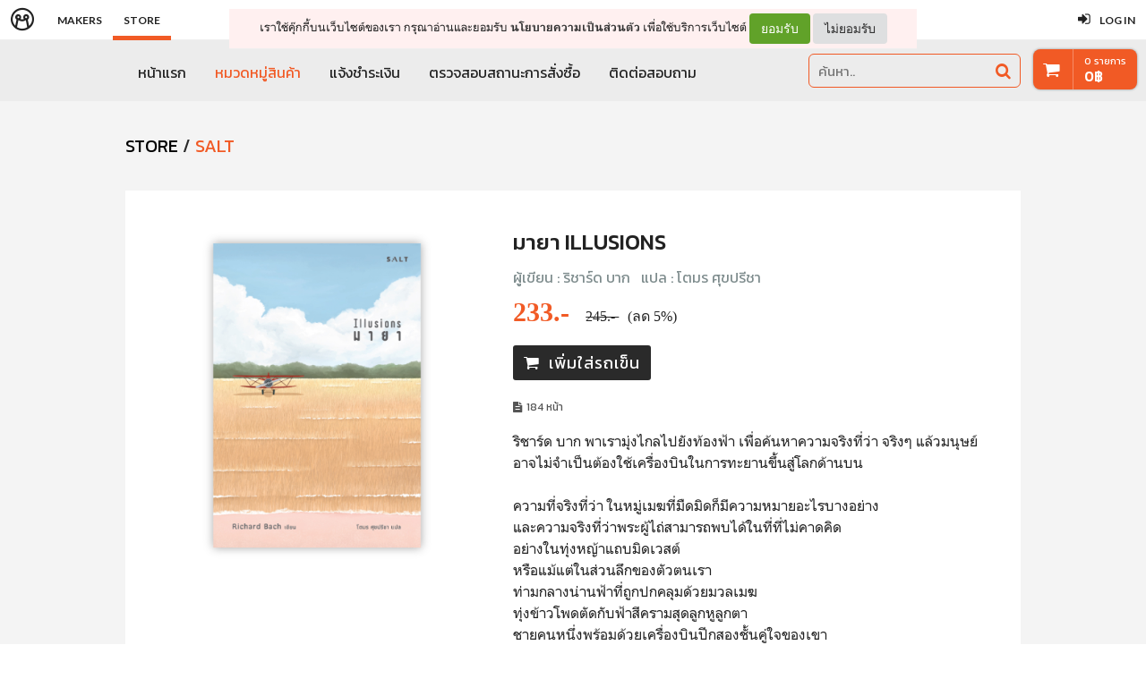

--- FILE ---
content_type: text/html; charset=UTF-8
request_url: https://store.minimore.com/salt/items/illusions
body_size: 11821
content:
<!DOCTYPE html>
<!--[if IE 8]> <html class="no-js lt-ie9" lang="en"> <![endif]-->
<!--[if gt IE 8]><!--> <html class="no-js" lang="en"> <!--<![endif]-->

<head xmlns:og="http://ogp.me/ns#">
	<meta charset="utf-8" />
	<meta content='width=device-width, initial-scale=1.0, maximum-scale=1.0, user-scalable=0, taget-densitydpi=device-dpi' name='viewport' />
	<meta name="apple-mobile-web-app-capable" content="yes" />
	<meta name="apple-mobile-web-app-status-bar-style" content="black-translucent">
	<meta property="fb:app_id" content="164221187085346" />
	<meta property="og:title" content="SALT - มายา Illusions"/>
	<meta property="og:type"   content="website" />

	<meta name="twitter:card" content="summary_large_image">
	<meta name="twitter:site" content="@minimore_web">
	<meta name="twitter:creator" content="@minimore_web">


		<meta property="og:site_name" content="SALT"/>
		<meta property="og:image" content="http://c.min.ms/s/thumb/large/28/itemgallery/c_1642666185.jpg" />
		<meta property="og:image:secure_url" content="https://c.min.ms/s/thumb/large/28/itemgallery/c_1642666185.jpg" />
		<!-- https://store.minimore.com/storefile/28/itemgallery/c_1642666185.jpg -->
		<meta property="og:description" content="ริชาร์ด บาก พาเรามุ่งไกลไปยังท้องฟ้า เพื่อค้นหาความจริงที่ว่า จริงๆ แล้วมนุษย์อาจไม่จำเป็นต้องใช้เครื่องบินในการทะยานขึ้นสู่โลกด้านบน

ความที่จริงที่ว่า ในหมู่เมฆที่มืดมิดก็มีความหมายอะไรบางอย่าง
และความจริงที่ว่าพระผู้ไถ่สามารถพบได้ในที่ที่ไม่คาดคิด 
อย่างในทุ่งหญ้าแถบมิดเวสต์ 
หรือแม้แต่ในส่วนลึกของตัวตนเรา
ท่ามกลางน่านฟ้าที่ถูกปกคลุมด้วยมวลเมฆ 
ทุ่งข้าวโพดตัดกับฟ้าสีครามสุดลูกหูลูกตา
ชายคนหนึ่งพร้อมด้วยเครื่องบินปีกสองชั้นคู่ใจของเขา
เขามีความเชื่อ ที่มากพอๆ กับแก๊สเต็มถังและประกายไฟในกระบอกสูบ
จนกระทั่งเขาได้พบกับอดีตช่างยนต์ที่เรียกตัวเองว่าพระผู้ไถ่
ผู้ซึ่งทำให้จินตนาการของเขาโผบิน...
"/>

		<meta name="twitter:image" content="https://c.min.ms/s/thumb/large/28/itemgallery/c_1642666185.jpg">



	<title>SALT - มายา Illusions</title>
	<link rel="icon" type="image/png" href="/images/minimorefav.png">
	<link rel="apple-touch-icon-precomposed" sizes="57x57" href="/images/appicon.png" />

	<!-- MNM V.3 -->
	<link href="//fonts.googleapis.com/css?family=Lato:300,400,400italic,600,700|Raleway:300,400,500,600,700|Crete+Round:400italic|Kanit:300,400,500" rel="stylesheet" type="text/css" />

	<link rel="stylesheet" href="/css/canvas/bootstrap.css" type="text/css" />
	<link rel="stylesheet" href="/css/canvas/font-icons.css" type="text/css" />
	<link rel="stylesheet" href="/css/canvas/animate.css" type="text/css" />
	<link rel="stylesheet" href="/css/canvas/magnific-popup.css" type="text/css" />
	<link rel="stylesheet" href="https://cdn.rawgit.com/socialshares/buttons/v1.0.5/build/css/buttons.css" />

	<link rel="stylesheet" href="/css/style_canvas_mnm.css" type="text/css" />
	<!-- END MNM V.3 -->

  	<link type="text/css" media="all" rel="stylesheet" href="/css/screen_global.css" />
  	
		<!--
		<link type="text/css" media="all" rel="stylesheet" href="/css/store/screen_salt.css" />
-->
		<link type="text/css" media="all" rel="stylesheet" href="/css/screen_global.css" />
  


  	<!-- MNM V.3 -->
  	<link rel="stylesheet" href="/css/custom_topbar_2015.css" type="text/css" />
	<link rel="stylesheet" href="/css/custom_store_2015.css" type="text/css" />
	<!-- END MNM V.3 -->

  	<script type="text/javascript" src="/libs/jquery-1.11.1.min.js"></script>
  	<script type="text/javascript" src="/libs/jquery-ui-1.11.0.js"></script>
  	<script type="text/javascript" src="/libs/jquery.quickfit.js"></script>
  	<script type="text/javascript" src="/libs/jquery.countdown.js"></script>
		<script type="text/javascript" src="//c.min.ms/libs/owl.carousel.min.js"></script>

	<script type="text/javascript" src="/libs/mustache.js"></script>
	<script src="https://cdn.rawgit.com/socialshares/buttons/v1.0.5/build/js/buttons.js"></script>

	<script type="text/javascript" src="/js/script.js?20250610"></script>
	<script type="text/javascript" src="/js/cart_202003a.js"></script>
	<script type="text/javascript" src="/js/mmapi.js"></script>



  	<!--//  //-->
	<script type="text/javascript">
	 /*
	    var adr_url = "http://minimore.com/apis/";
	    window.fbAsyncInit = function() {
	    FB.init({
	        appId   : '164221187085346',
	        oauth   : true,
	        status  : true, // check login status
	        cookie  : true, // enable cookies to allow the server to access the session
	        xfbml   : true // parse XFBML
	    });

	  };

	function fb_login(){
	    $('.waiting-process').show();
	    FB.login(function(response) {
	        if (response.authResponse) {
	            console.log('Welcome!  Fetching your information.... ');

	            access_token = response.authResponse.accessToken; //get access token
	            fbuser_id = response.authResponse.userID; //get FB UID
	            FB.api('/me', function(response) {
	                user_email = response.email; //get user email
	                username = response.username;
	                fbname =  response.name;
	                $.ajax({
	                type: "POST",
	                url: adr_url+'mobileCheckFBUser',
	                data:{
	                    fbuserid : fbuser_id,
			    fbusername : username,
	                    fbemail : user_email,
	                    fbname : fbname
	                }
	                }).done(function(msg){
	                    var result = JSON.parse(msg);
	                    if(result['error'] === 0){
	                        $('.waiting-process').hide();

	                        window.location.reload();
	                    }else{
	                        console.log('Error');
	                    }
	                })
	            });

	        } else {
	            //user hit cancel button
	            console.log('User cancelled login or did not fully authorize.');
	        }
	    }, {
	        scope: 'publish_stream,email'
	    });
	}

	//Load asyncronus
	(function(d){
	   var js, id = 'facebook-jssdk', ref = d.getElementsByTagName('script')[0];
	   if (d.getElementById(id)) {return;}
	   js = d.createElement('script'); js.id = id; js.async = true;
	   js.src = "//connect.facebook.net/en_US/all.js";
	   ref.parentNode.insertBefore(js, ref);
	}(document));

	var _gaq = _gaq || [];
	_gaq.push(['_setAccount', 'UA-44891769-1']);
	_gaq.push(['_trackPageview']);
	(function() {
	var ga = document.createElement('script'); ga.type = 'text/javascript'; ga.async = true;

	ga.src = ('https:' == document.location.protocol ? 'https://' : 'http://') + 'stats.g.doubleclick.net/dc.js';

	var s = document.getElementsByTagName('script')[0]; s.parentNode.insertBefore(ga, s);
	})();
	*/

	// (function(i,s,o,g,r,a,m){i['GoogleAnalyticsObject']=r;i[r]=i[r]||function(){
	// (i[r].q=i[r].q||[]).push(arguments)},i[r].l=1*new Date();a=s.createElement(o),
	// m=s.getElementsByTagName(o)[0];a.async=1;a.src=g;m.parentNode.insertBefore(a,m)
	// })(window,document,'script','//www.google-analytics.com/analytics.js','ga');

	// ga('create', 'UA-44891769-1', 'minimore.com');
	// ga('send', 'pageview');
	</script>

	<!-- Global site tag (gtag.js) - Google Analytics -->
	<script async src="https://www.googletagmanager.com/gtag/js?id=G-R8DCL3DBCT"></script>
	<script>
	window.dataLayer = window.dataLayer || [];
	function gtag(){dataLayer.push(arguments);}
	gtag('js', new Date());

	gtag('config', 'G-R8DCL3DBCT');
	</script>
	<!-- Hotjar Tracking Code for https://store.minimore.com/ -->
	<script>
		(function(h,o,t,j,a,r){
			h.hj=h.hj||function(){(h.hj.q=h.hj.q||[]).push(arguments)};
			h._hjSettings={hjid:6384749,hjsv:6};
			a=o.getElementsByTagName('head')[0];
			r=o.createElement('script');r.async=1;
			r.src=t+h._hjSettings.hjid+j+h._hjSettings.hjsv;
			a.appendChild(r);
		})(window,document,'https://static.hotjar.com/c/hotjar-','.js?sv=');
	</script>

	<!-- Facebook Pixel Code -->
	<script>
	!function(f,b,e,v,n,t,s){if(f.fbq)return;n=f.fbq=function(){n.callMethod?
	n.callMethod.apply(n,arguments):n.queue.push(arguments)};if(!f._fbq)f._fbq=n;
	n.push=n;n.loaded=!0;n.version='2.0';n.queue=[];t=b.createElement(e);t.async=!0;
	t.src=v;s=b.getElementsByTagName(e)[0];s.parentNode.insertBefore(t,s)}(window,
	document,'script','//connect.facebook.net/en_US/fbevents.js');
	fbq('init', '1687066034859509');
	fbq('track', 'PageView');
		fbq('track', 'ViewContent', {
			content_name: "มายา Illusions",
			content_type: 'product',
			content_ids: ['2216'],
			value: '233',
			currency: 'THB'
		});
	</script>
	<noscript><img height="1" width="1" style="display:none"
	src="https://www.facebook.com/tr?id=1687066034859509&ev=PageView&noscript=1"
	/></noscript>
	<!-- End Facebook Pixel Code -->
</head>

<body class="no-transition stretched">

<div class="global-viewcart-section close">
	<div class="section-inner">

		<div class="action">
			<div class="action-inner">
				<span class="viewcart-close-btn"><em>ปิด </em><i class="fa fa-times-circle"></i></span>
				<a href="/cart" class="managecart-btn">จัดการรถเข็น</a>
				<a href="/cart" class="checkout-btn">ดำเนินการต่อ</a>
			</div>
		</div>
			
		<div class="section-inner-sub">	
			<div class="form-item">
				<div class="row np">	
					<ul class="cartlist" id="cart-popup">
						<li>
							<div class="cart-title">
								<div class="title">
									<span>Your Cart (0 items)</span>
								</div>
								<div class="totalprice"><span>0฿</span></div>
							</div>
						</li>
					</ul>
				</div>
			</div>
		</div>


	</div>
</div>
	
<div id="wrapper" class="wrapper clearfix">
	
	<div id="top-bar">
		<div class="clearfix">
			<div class="col_half fleft nobottommargin">
				<div class="top-links">
					<ul>
						<li><a href="http://minimore.com"><i class="mm-logo"></i></a></li>
						<li><a href="http://minimore.com/m">Makers</a></li>
						<li class="active"><a href="https://store.minimore.com">Store</a></li>
					</ul>
				</div>
			</div>
			
			<div class="col_half fright col_last nobottommargin">
				<div class="top-links">
					<ul>
							<li><a href="https://dash.minimore.com/login" class="user"><i class="icon-signin"></i><em>Log in</em></a></li>
					</ul>
				</div>
			</div>
			
			<div class="topbar-user-content">
				<ul>
					<li class="info clearfix">
						<a href="/u">
							<div class="image"><img src="" /></div>
							<div class="title"><span></span></div>
						</a>
					</li>
					<li><a href="/u"><i class="icon-cart"></i>Store: Order History</a></li>
					<li><a href="/u/profile"><i class="icon-cart"></i>Store: Profile</a></li>
					<!---->
					<!--
					<li><a href="http://minimore.com/account"><i class="icon-book2"></i>Library</a></li>
					<li><a href="http://minimore.com/account/settings"><i class="icon-line2-settings"></i>Settings</a></li>
					-->
					<li><a href="http://dash.minimore.com/logout"><i class="icon-line2-logout"></i>Logout</a></li>
				</ul>
			</div>
							
		</div>
	</div>

	<div id="privacy-bar">
	<div class="clearfix center">
	เราใช้คุ๊กกี้บนเว็บไซต์ของเรา กรุณาอ่านและยอมรับ <a href="https://minimore.com/help/policy" target="_blank" style="font-weight: bold; color: #333;">นโยบายความเป็นส่วนตัว</a> เพื่อใช้บริการเว็บไซต์
	<span class="privacy-button">
	<button class="btn" onclick="privacyAccept()" style="color: rgb(255, 255, 255); background-color: rgb(97, 162, 41);">ยอมรับ</button>
	<a class="btn" href="https://google.com" style="color: rgb(51, 51, 51); background-color: rgb(222, 223, 224);">ไม่ยอมรับ</a>
	</span>
	</div>
	</div>

	<div class="topbar-menu-section">
		<div class="section-inner">

			<div class="section-content">
				<ul class="menulist">
					<li ><a href="/home">หน้าแรก</a></li>
					<li  class="active" >
						<a href="#" class="toggle-popup">หมวดหมู่สินค้า</a>
						<div class="popup-menu">
						  <div class="popup-content">
						    <div class="list-tabmenu">
						      <ul class="nav-list">
						        <li><a href="/search?view=all">ทั้งหมด</a></li>
						        <li class="active"><a href="#" data-tab="nav-submenu-type">ประเภทหนังสือ</a></li>
						        <!-- <li><a href="#" data-tab="nav-submenu-author">นักเขียน</a></li> -->
						        <li ><a href="/search?tag=merchandise">Merchandise</a></li>
						        <li><a href="/salmonbooks">SALMON BOOKS</a></li>
						        <li><a href="/kaihuaror-studio">ขายหัวเราะ STUDIO</a></li>
						        <li><a href="/bunbooks">BUNBOOKS</a></li>
						        <li><a href="/loupe">Loupe Editions</a></li>
						        <li><a href="#" data-tab="nav-submenu-publisher">สำนักพิมพ์อื่นๆ</a></li>
						        <!-- <li><a href="#">สินค้าพิเศษ</a></li> -->
						      </ul>
						    </div>
						    <div class="list-tabcontent">
						      <div id="nav-submenu-type" class="active">
						        <ul class="nav-list">
						          <li ><a href="/search?tag=new-arrival">สินค้าใหม่</a></li>
						          <li ><a href="/search?tag=comics-illustration">การ์ตูนและภาพประกอบ</a></li>
						          <li ><a href="/search?tag=self-development">จิตวิทยาและการพัฒนาตนเอง</a></li>
						          <li ><a href="/search?tag=children">เด็กและเยาวชน</a></li>
						          <li ><a href="/search?tag=travel">ท่องเที่ยว</a></li>
						          <li ><a href="/search?tag=fiction-literature">นิยายและเรื่องสั้น</a></li>
						          <li ><a href="/search?tag=business-economics">บริหารธุรกิจและการจัดการ</a></li>
						          <li ><a href="/search?tag=culture-history">ประวัติศาสตร์และวัฒนธรรม</a></li>
						          <li ><a href="/search?tag=perspective">ประสบการณ์ชีวิต</a></li>
						          <li ><a href="/search?tag=art-design">ศิลปะและออกแบบ</a></li>
						          <li ><a href="/search?tag=politics">สังคมและการเมือง</a></li>
						          <li ><a href="/search?tag=food-health">อาหารและสุขภาพ</a></li>
						        </ul>
						      </div>
						      <div id="nav-submenu-publisher">
						        <ul class="nav-list">
						          <li><a href="a-book">A Book</a></li>
						          <li><a href="amarinbooks">Amarin How-To</a></li>
						          <li><a href="amarinkidspublishing">Amarin Kids</a></li>
						          <li><a href="avocadobooks">Avocado Books</a></li>
						          <li><a href="banluebooks">Banlue Books</a></li>
						          <li><a href="being">Be(ing)</a></li>
						          <li><a href="beatpublishing">Beat</a></li>
						          <li><a href="bibli">Bibli</a></li>
						          <li><a href="bilipublishing">BiLi</a></li>
						          <li><a href="bloomread">Bloom</a></li>
						          <li><a href="bookscape">Bookscape</a></li>
						          <li><a href="Brown-Books">Brown Books</a></li>
						          <li><a href="candide-book">Candide Book</a></li>
						          <li><a href="Common-Books">Common Books</a></li>
						          <li><a href="earnest-publishing">Earnest Publishing</a></li>
						          <li><a href="EasyPDPA">EasyPDPA</a></li>
						          <li><a href="happeningpublishing">Happening </a></li>
						          <li><a href="hummingbookspublishing">Hummingbooks</a></li>
						          <li><a href="IROAMALONE">I ROAM ALONE</a></li>
						          <li><a href="isopodbooks">Isopod books</a></li>
						          <li><a href="ladys">LADYS (ลาดิด)</a></li>
						          <li><a href="make-a-wit">Make a Wit</a></li>
						          <li><a href="nanmeebooks">Nanmee Books</a></li>
						          <li><a href="nava-books">Nava Books</a></li>
						          <li><a href="ORNTREPRENEUR">ORNTREPRENEUR</a></li>
						          <li><a href="PS">P.S.</a></li>
						          <li><a href="pastel">Pastel</a></li>
						          <li><a href="piccolo">Piccolo Publishing</a></li>
						          <li><a href="rose-publishing">Rose Publishing</a></li>
						          <li><a href="Sadatfirstsight">Sad at first sight</a></li>
						          <li><a href="salmon-goods">SALMON GOODS</a></li>
						          <li><a href="sal-Merchandise">SALMON Merchandise</a></li>
						          <li><a href="salmon-podcast">Salmon Podcast</a></li>
						          <li><a href="salt">SALT</a></li>
						          <li><a href="sandclockbooks">Sandclock Books</a></li>
						          <li><a href="shortcut">shortcut</a></li>
						          <li><a href="sophia">Sophia Publishing</a></li>
						          <li><a href="springbooks">Springbooks</a></li>
						          <li><a href="suvabha">Suvabha Charoenying</a></li>
						          <li><a href="vithita">Vithita</a></li>
						          <li><a href="WallopandFriends">Wallop and Friends</a></li>
						          <li><a href="window-mag">Window magazine</a></li>
						          <li><a href="Writers">Writers</a></li>
						          <li><a href="gammemagie">กำมะหยี่</a></li>
						          <li><a href="kaihuaror">ขายหัวเราะ</a></li>
						          <li><a href="yorkieclubth">ชมรมยอร์คเชียร์เทอร์เรียประเทศไทย</a></li>
						          <li><a href="chatchapolbook">ชัชพลบุ๊คส์</a></li>
						          <li><a href="nana">นานะ</a></li>
						          <li><a href="khr-calendar">ปฏิทินขายหัวเราะ</a></li>
						          <li><a href="happy-learners">มหาสนุก Happy Learners</a></li>
						          <li><a href="gypsygroup">ยิปซี</a></li>
						          <li><a href="between-the-line">ระหว่างบรรทัด</a></li>
						          <li><a href="other-book">สำนักพิมพ์อื่นๆ</a></li>
						          <li><a href="reading101">อ่าน 101</a></li>
						          <li><a href="readingitaly">อ่านอิตาลี</a></li>
						          <li><a href="ptk">เป็ด เต่า ควาย</a></li>
						          <li><a href="praewpublishing">แพรวสำนักพิมพ์</a></li>
						          <li><a href="Kai3">ไก่3</a></li>
						          <!-- <li><a href="/salmonbooks">SALMON BOOKS</a></li>
						          <li><a href="/bunbooks">BUNBOOKS</a></li>
						          <li><a href="/banluebooks">BANLUE BOOKS</a></li>
						          <li><a href="/make-a-wit">MAKE A WIT</a></li>
						          <li><a href="/pastel">PASTEL</a></li> -->
						        </ul>
						      </div>
						    </div>
						  </div>
						</div>
						
						<script>
						  $(document).ready(function(){	
						    $('.popup-menu .list-tabmenu .nav-list a').bind('click', function(){
						      if($(this)[0].hasAttribute('data-tab')){
						        $('.popup-menu .list-tabmenu .nav-list li').removeClass('active');
						        $('.popup-menu .list-tabcontent > div').removeClass('active');
						        $('.popup-menu .list-tabcontent #'+$(this).attr('data-tab')).addClass('active');
						        $(this).parent('li').addClass('active');
						      }
						    });
						  });
						</script>
						<style>
						#nav-submenu-publisher {
						  max-height: 70vh;
						  overflow: auto;
						}
						</style>					</li>
					<li ><a href="/payment">แจ้งชำระเงิน</a></li>
					<li ><a href="/check">ตรวจสอบสถานะการสั่งซื้อ</a></li>
					<li ><a href="/help">ติดต่อสอบถาม</a></li>
				</ul>

				<div class="new-searchboxitem">
					<form method="get" action="/search">
						<input type="text" placeholder="ค้นหา.." name="keyword">
						<button type="submit"><i class="fa fa-search"></i></button>
					</form>
				</div>
			</div>

		</div>
	</div>
	
	<div class="fixed-section header">
		<div class="section-inner">
			<div class="header-helper">
				<ul class="helper-list">
					<li class="cart">
						<div class="cart-icon"><i class="fa fa-shopping-cart"></i></div>
						<span class="cart-float-wrapper">
							<div class="cart-float-quantity"><span id="spanHeaderCartQuantity">0</span> รายการ</div>
							<div class="cart-float-price"><span id="spanHeaderCartPrice">0</span>฿</div>
						</span>
					</li>
				</ul>
			</div>
		</div>
	</div>

	<div id="globalPopModal" class="modal popup-modal" tabindex="-1" role="dialog" aria-hidden="true">
		<div class="modal-dialog">
			<button type="button" class="close" data-dismiss="modal" aria-label="Close">
				<span aria-hidden="true">&times;</span>
			</button>
			<div class="modal-content transparent">
				<div class="modal-body text-center">
					<!-- <img class="desktop" src="https://c.min.ms/s/storefile/0/image/banner5e72fca8a8012.png" />					
					<img class="mobile" src="https://c.min.ms/s/storefile/0/image/banner5e7877cbeafc5.png" /> -->
					<!-- img src="/images/bookfair2020/popup-apr-6-mobile.png" class="desktop" style="max-width: 600px" />
					<img src="/images/bookfair2020/popup-apr-6-mobile.png" class="mobile" style="max-width: 100%" / -->
				</div>
			</div>
		</div>
	</div>

	<script type="text/javascript" src="//c.min.ms/libs/bootstrap.min.js"></script>

	<script>
		$(document).ready(function(){				
			$('html,body').bind('click',function(e){
				if($('#top-bar .top-links .usermenu-btn').hasClass('active')){	
					if ($(e.target).parent('a').hasClass('usermenu-btn') || $(e.target).hasClass('usermenu-btn')){
						//do nothing
					}
					else if($(e.target).parents('div').hasClass('topbar-user-content')){
						//do nothing
					}
					else{
						$('#top-bar .topbar-user-content').hide();
						$('#top-bar .top-links .usermenu-btn').removeClass('active');
					}
				}
				if($(e.target).parents('ul').hasClass('menulist')){
					//do nothing
				}
				else{
					$('.topbar-menu-section .menulist .popup-menu').removeClass('show');
				}
			});	
			
			$('#top-bar .top-links .usermenu-btn').bind('click',function(e){
				if($(this).hasClass('active')){		
					$('#top-bar .topbar-user-content').hide();
					$(this).removeClass('active');
				}
				else{
					$('#top-bar .topbar-user-content').fadeIn(200);
					$(this).addClass('active');
				}
			});

			$('.topbar-menu-section .menulist .toggle-popup').bind('click',function(e){
				$(this).parent('li').find('.popup-menu').toggleClass('show');
			});


			const isAcceptPolicy = getCookie('acceptPolicy')
			if (isAcceptPolicy === 'yes') {
				$('#privacy-bar').hide();
			}

		});

		function getCookie(key) {
			var keyValue = document.cookie.match('(^|;) ?' + key + '=([^;]*)(;|$)');
			return keyValue ? keyValue[2] : null;
		}

		function privacyAccept() {
			document.cookie = "acceptPolicy=yes; path=/; SameSite=Strict";
			$('#privacy-bar').hide();
		}
	</script>
	<style>
	#privacy-bar {
		background-color: #fff0f0;
		z-index: 16000;
		position: fixed;
		border-bottom: 1px solid #eee;
		font-size: 13px;
		margin-left: auto;
		margin-right: auto;
		left: 0;
		right: 0;
		width: 60%;
		top: 10px;
		padding: 5px;
	}
	.privacy-button {
		display: inline;
	}
	@media(max-width:992px) {
		#privacy-bar {
			padding: 5px;
			line-height: 1.5em;
		}
		.privacy-button {
			display: block;
			padding: 5px;
		}
	}
	</style>

<div class="store-header-mini-section">
	<div class="section-inner">
		
		<div class="title">
			<a href="/">STORE</a> / 
			<a href="/salt">SALT</a>
		</div>
		
		<!-- <div class="store-mini-menu">
			<a href="/payment">แจ้งชำระเงิน</a> / 
			<a href="/check">ตรวจสอบสถานะการสั่งซื้อ</a> / 
			<a href="/help">ช่วยเหลือ</a>
		</div> -->
		
	</div>
</div>

<div class="store-itemdetail-section stretch-section">
	
	<div class="section-inner">
		<!-- div class="notice-text" style="background-color: #ffc; padding: 30px; margin: 30px;">
			<span style="font-size: 18px;margin-bottom: 15px;">minimore store ขออภัยในความไม่สะดวกแก่ลูกค้าทุกท่าน</span>
			<div style="font-size: 16px; line-height: 20px;">
			<span style="font-size: 16px;margin-bottom: 10px;">ทางเราขอแจ้งปิดร้านค้าชั่วคราวเพื่อจัดการรายการสินค้า 'ขายหัวเราะ ฉบับ รอยยิ้มของพระราชา' ให้เสร็จสิ้น</span>
			<span style="font-size: 16px;margin-bottom: 10px;">สำหรับลูกค้าที่สนใจหนังสือขายหัวเราะ ขณะนี้ทางเราได้ปิดรับการสั่งซื้อแล้วทุกช่องทาง</span>
			
			<span style="font-size: 16px;margin-bottom: 10px;">ท่านสามารถหาซื้อหนังสือได้ที่ร้านค้าใกล้บ้าน รวมถึง 7-11, SE-ED Book, B2S และแผงหนังสือทั่วไป</span>
			
			<span style="font-size: 16px;margin-bottom: 10px;">ท่านที่ได้สั่งซื้อไว้ สามารถติดต่อสถานะการสั่งซื้อได้จากเมนูตรวจสอบสถานะการสั่งซื้อ</span>
			<span>ขอขอบคุณลูกค้าทุกท่าน</span>
			</div>
		</div -->
	

		<div class="itemdetail-item eachitem">
			<div class="cover">
				<a class="viewimage-btn" data-url="https://c.min.ms/s/storefile/28/itemgallery/c_1642666185.jpg"><img src="https://c.min.ms/s/storefile/28/itemgallery/c_1642666185.jpg" alt="มายา Illusions" /></a>
			</div>
			<div class="info">
				<span class="title">มายา Illusions</span>
				<!---->
				<!-- span class="sub"><a href="/salt?search=ผู้เขียน : ริชาร์ด บาก, แปล: โตมร ศุขปรีชา">ผู้เขียน : ริชาร์ด บาก, แปล: โตมร ศุขปรีชา</a></span -->
				<span class="sub">
					ผู้เขียน : <a href="/salt?search=ริชาร์ด บาก">ริชาร์ด บาก</a> &nbsp;
					แปล : <a href="/salt?search=โตมร ศุขปรีชา">โตมร ศุขปรีชา</a> &nbsp;
				</span>
				
				<div class="price">
					<span class="sale-price">
						<script>document.write(numCommas(233));</script>.-
						
					</span>
					<span class="full-price">
						<script>document.write(numCommas(245));</script>.-
					</span>
					<span class="save">
						(ลด 5%)
					</span>
				</div>
				<div class="item-options">
				</div>
				<div class="action">
					<a class="addtocart-btn " data-itemid="2216" data-title="มายา Illusions"><i class="fa fa-shopping-cart"></i>เพิ่มใส่รถเข็น</a>
					
					<!--
					-->
				</div>	
				<div class="spec">
					<span><i class="fa fa-file-text"></i>184 หน้า</span>
					
				</div>
				<div class="desc">
					<span>ริชาร์ด บาก พาเรามุ่งไกลไปยังท้องฟ้า เพื่อค้นหาความจริงที่ว่า จริงๆ แล้วมนุษย์อาจไม่จำเป็นต้องใช้เครื่องบินในการทะยานขึ้นสู่โลกด้านบน<br />
<br />
ความที่จริงที่ว่า ในหมู่เมฆที่มืดมิดก็มีความหมายอะไรบางอย่าง<br />
และความจริงที่ว่าพระผู้ไถ่สามารถพบได้ในที่ที่ไม่คาดคิด <br />
อย่างในทุ่งหญ้าแถบมิดเวสต์ <br />
หรือแม้แต่ในส่วนลึกของตัวตนเรา<br />
ท่ามกลางน่านฟ้าที่ถูกปกคลุมด้วยมวลเมฆ <br />
ทุ่งข้าวโพดตัดกับฟ้าสีครามสุดลูกหูลูกตา<br />
ชายคนหนึ่งพร้อมด้วยเครื่องบินปีกสองชั้นคู่ใจของเขา<br />
เขามีความเชื่อ ที่มากพอๆ กับแก๊สเต็มถังและประกายไฟในกระบอกสูบ<br />
จนกระทั่งเขาได้พบกับอดีตช่างยนต์ที่เรียกตัวเองว่าพระผู้ไถ่<br />
ผู้ซึ่งทำให้จินตนาการของเขาโผบิน...<br />
</span>
				</div>
				<div class="tags">
					<!--a href="../items?search=Fiction-Literature">#Fiction-Literature</a-->
					<a href="/search?tag=Fiction-Literature">#Fiction-Literature</a>
					<!--a href="../items?search=novel">#novel</a-->
					<a href="/search?tag=novel">#novel</a>
					<!--a href="../items?search=life">#life</a-->
					<a href="/search?tag=life">#life</a>
				</div>
			</div>
		</div>
	</div>
</div>



<!--<div class="section-header">
	<div class="inner">
		<div class="title">สินค้าอื่นที่คุณอาจจะสนใจ</div>
	</div>
</div>-->

<div class="store-product-list-section">
	<div class="section-inner">	
		
		<br/>
		<div class="section-title-alt"><span><i class="fa fa-caret-right"></i> สินค้าอื่นที่คุณอาจสนใจ</span></div>
		
		<ul class="product-list">
			<li>
				<div class="product-item eachitem">
					<div class="cover">
						<a href="https://store.minimore.com/readingitaly/items/9786169348740"><img
								src="https://c.min.ms/s/thumb/default/20/itemgallery/c_1620413923.jpg"
						alt="ในการแพร่ระบาด" /></a>
					</div>
					<div class="info">
						<div class="mainrow">
							<div class="row">
								<span class="title"><a href="https://store.minimore.com/readingitaly/items/9786169348740"><span class="long">ในการแพร่ระบาด</span><span class="short">ในการแพร่ระบาด</span></a></span>
							</div>
							<div class="row">
								<span class="meta">
									<span class="long">ผู้แต่ง: Paolo Giordano, แปล: นันธวรรณ์ ชาญประเสริฐ </span>
									<span class="short">ผู้แต่ง: Paolo Giordano, แปล: นันธวรรณ์ ชาญประเสริฐ </span>
								</span>
							</div>
						</div>
						<div class="row">
							<span class="full-price">
								<script>document.write(numCommas(160));</script>.-
							</span>
							<span class="sale-price">
								<script>document.write(numCommas(152));</script>.-
								
							</span>
							<b style="display:none;"><script>document.write(numCommas(152));</script></b>
						</div>
						<div class="row">
								<a class="action-btn addtocart-btn " data-itemid="1992" data-title="ในการแพร่ระบาด"><i class="fa fa-shopping-cart"></i>เพิ่มใส่รถเข็น</a>
								
						</div>
					</div>
					
				</div>			</li>
			<li>
				<div class="product-item eachitem">
					<div class="cover">
						<a href="https://store.minimore.com/piccolo/items/9786161845643"><img
								src="https://c.min.ms/s/thumb/default/69/itemgallery/c_1637656049.jpg"
						alt="มีใครบางคนหวังให้เธอมีชีวิตที่ดี" /></a>
					</div>
					<div class="info">
						<div class="mainrow">
							<div class="row">
								<span class="title"><a href="https://store.minimore.com/piccolo/items/9786161845643"><span class="long">มีใครบางคนหวังให้เธอมีชีวิตที่ดี</span><span class="short">มีใครบางคนหวังให้เธอมีชีวิตที่ดี</span></a></span>
							</div>
							<div class="row">
								<span class="meta">
									<span class="long">ผู้เขียน : อีกดนิม, แปล: วนิดา คราวเหมาะ</span>
									<span class="short">ผู้เขียน : อีกดนิม, แปล: วนิดา คราวเหมาะ</span>
								</span>
							</div>
						</div>
						<div class="row">
							<span class="full-price">
								<script>document.write(numCommas(225));</script>.-
							</span>
							<span class="sale-price">
								<script>document.write(numCommas(214));</script>.-
								
							</span>
							<b style="display:none;"><script>document.write(numCommas(214));</script></b>
						</div>
						<div class="row">
								<a class="action-btn addtocart-btn " data-itemid="2187" data-title="มีใครบางคนหวังให้เธอมีชีวิตที่ดี"><i class="fa fa-shopping-cart"></i>เพิ่มใส่รถเข็น</a>
								
						</div>
					</div>
					
				</div>			</li>
			<li>
				<div class="product-item eachitem">
					<div class="cover">
						<a href="https://store.minimore.com/beatpublishing/items/9786168293157"><img
								src="https://c.min.ms/s/thumb/default/61/itemgallery/c_1624459693.jpg"
						alt="มหัศจรรย์ห้องสมุดเที่ยงคืน" /></a>
					</div>
					<div class="info">
						<div class="mainrow">
							<div class="row">
								<span class="title"><a href="https://store.minimore.com/beatpublishing/items/9786168293157"><span class="long">มหัศจรรย์ห้องสมุดเที่ยงคืน</span><span class="short">มหัศจรรย์ห้องสมุดเที่ยงคืน</span></a></span>
							</div>
							<div class="row">
								<span class="meta">
									<span class="long">ผู้แต่ง: Matt Haig, แปล: วรรธนา วงษ์ฉัตร</span>
									<span class="short">ผู้แต่ง: Matt Haig, แปล: วรรธนา วงษ์ฉัตร</span>
								</span>
							</div>
						</div>
						<div class="row">
							<span class="full-price">
								<script>document.write(numCommas(379));</script>.-
							</span>
							<span class="sale-price">
								<script>document.write(numCommas(360));</script>.-
								
							</span>
							<b style="display:none;"><script>document.write(numCommas(360));</script></b>
						</div>
						<div class="row">
								<a class="action-btn addtocart-btn " data-itemid="2021" data-title="มหัศจรรย์ห้องสมุดเที่ยงคืน"><i class="fa fa-shopping-cart"></i>เพิ่มใส่รถเข็น</a>
								
						</div>
					</div>
					
				</div>			</li>
			<li>
				<div class="product-item eachitem">
					<div class="cover">
						<a href="https://store.minimore.com/piccolo/items/9786161843397"><img
								src="https://c.min.ms/s/thumb/default/69/itemgallery/c_1632382376.jpg"
						alt="หนังสือเล่มหนึ่งซึ่งไม่มีวางขาย" /></a>
					</div>
					<div class="info">
						<div class="mainrow">
							<div class="row">
								<span class="title"><a href="https://store.minimore.com/piccolo/items/9786161843397"><span class="long">หนังสือเล่มหนึ่งซึ่งไม่มีวางขาย</span><span class="short">หนังสือเล่มหนึ่งซึ่งไม่มีวางขาย</span></a></span>
							</div>
							<div class="row">
								<span class="meta">
									<span class="long">ผู้เขียน : ยาสึชิ คิตากาวะ, แปล: หนึ่งฤทัย ปราดเปรียว</span>
									<span class="short">ผู้เขียน : ยาสึชิ คิตากาวะ, แปล: หนึ่งฤทัย ปราดเปรียว</span>
								</span>
							</div>
						</div>
						<div class="row">
							<span class="full-price">
								<script>document.write(numCommas(225));</script>.-
							</span>
							<span class="sale-price">
								<script>document.write(numCommas(214));</script>.-
								
							</span>
							<b style="display:none;"><script>document.write(numCommas(214));</script></b>
						</div>
						<div class="row">
								<a class="action-btn addtocart-btn " data-itemid="2108" data-title="หนังสือเล่มหนึ่งซึ่งไม่มีวางขาย"><i class="fa fa-shopping-cart"></i>เพิ่มใส่รถเข็น</a>
								
						</div>
					</div>
					
				</div>			</li>
			<li>
				<div class="product-item eachitem">
					<div class="cover">
						<a href="https://store.minimore.com/kaihuaror/items/Mugtidkor"><img
								src="https://c.min.ms/s/thumb/default/24/itemgallery/c_1742191492.jpg"
						alt="แก้ว MUG ขายหัวเราะ - ติดเกาะ" /></a>
					</div>
					<div class="info">
						<div class="mainrow">
							<div class="row">
								<span class="title"><a href="https://store.minimore.com/kaihuaror/items/Mugtidkor"><span class="long">แก้ว MUG ขายหัวเราะ - ติดเกาะ</span><span class="short">แก้ว MUG ขายหัวเราะ - ติดเกาะ</span></a></span>
							</div>
							<div class="row">
								<span class="meta">
									<span class="long"></span>
									<span class="short"></span>
								</span>
							</div>
						</div>
						<div class="row">
							<span class="full-price">
								
							</span>
							<span class="sale-price">
								
								<script>document.write(numCommas(295));</script>.-
							</span>
							<b style="display:none;"><script>document.write(numCommas(295));</script></b>
						</div>
						<div class="row">
								<a class="action-btn addtocart-btn " data-itemid="2966" data-title="แก้ว MUG ขายหัวเราะ - ติดเกาะ"><i class="fa fa-shopping-cart"></i>เพิ่มใส่รถเข็น</a>
								
						</div>
					</div>
					<div class="ribbon-wrapper"><div class="ribbon"><span>NEW</span></div></div>
				</div>			</li>
			<li>
				<div class="product-item eachitem">
					<div class="cover">
						<a href="https://store.minimore.com/salmonbooks/items/myyearofrest"><img
								src="https://c.min.ms/s/thumb/default/2/itemgallery/c_1759173316.png"
						alt="MY YEAR OF REST AND RELAXATION สวัสดีปีหน่าย" /></a>
					</div>
					<div class="info">
						<div class="mainrow">
							<div class="row">
								<span class="title"><a href="https://store.minimore.com/salmonbooks/items/myyearofrest"><span class="long">MY YEAR OF REST AND RELAXATION สวัสดีปีหน่าย</span><span class="short">MY YEAR OF REST AND RELAXATION สวัสดีปีหน่าย</span></a></span>
							</div>
							<div class="row">
								<span class="meta">
									<span class="long">เขียน : ออตเทสซา มอชเฟกห์ ,  แปล: ภู่มณี ศิริพรไพบูลย์</span>
									<span class="short">เขียน : ออตเทสซา มอชเฟกห์ ,  แปล: ภู่มณี ศิริพรไพบูลย์</span>
								</span>
							</div>
						</div>
						<div class="row">
							<span class="full-price">
								<script>document.write(numCommas(320));</script>.-
							</span>
							<span class="sale-price">
								<script>document.write(numCommas(288));</script>.-
								
							</span>
							<b style="display:none;"><script>document.write(numCommas(288));</script></b>
						</div>
						<div class="row">
								<a class="action-btn addtocart-btn " data-itemid="3019" data-title="MY YEAR OF REST AND RELAXATION สวัสดีปีหน่าย"><i class="fa fa-shopping-cart"></i>เพิ่มใส่รถเข็น</a>
								
						</div>
					</div>
					<div class="ribbon-wrapper"><div class="ribbon"><span>new</span></div></div>
				</div>			</li>
			<li>
				<div class="product-item eachitem">
					<div class="cover">
						<a href="https://store.minimore.com/kaihuaror/items/notekaihuaror"><img
								src="https://c.min.ms/s/thumb/default/24/itemgallery/c_1742544900.png"
						alt="กระดาษโน๊ตก้อน ขายหัวเราะ - จดมุมตึก" /></a>
					</div>
					<div class="info">
						<div class="mainrow">
							<div class="row">
								<span class="title"><a href="https://store.minimore.com/kaihuaror/items/notekaihuaror"><span class="long">กระดาษโน๊ตก้อน ขายหัวเราะ - จดมุมตึก</span><span class="short">กระดาษโน๊ตก้อน ขายหัวเราะ - จดมุมตึก</span></a></span>
							</div>
							<div class="row">
								<span class="meta">
									<span class="long"></span>
									<span class="short"></span>
								</span>
							</div>
						</div>
						<div class="row">
							<span class="full-price">
								
							</span>
							<span class="sale-price">
								
								<script>document.write(numCommas(89));</script>.-
							</span>
							<b style="display:none;"><script>document.write(numCommas(89));</script></b>
						</div>
						<div class="row">
								<a class="action-btn addtocart-btn " data-itemid="2973" data-title="กระดาษโน๊ตก้อน ขายหัวเราะ - จดมุมตึก"><i class="fa fa-shopping-cart"></i>เพิ่มใส่รถเข็น</a>
								
						</div>
					</div>
					<div class="ribbon-wrapper"><div class="ribbon"><span>NEW</span></div></div>
				</div>			</li>
			<li>
				<div class="product-item eachitem">
					<div class="cover">
						<a href="https://store.minimore.com/kaihuaror-studio/items/wit"><img
								src="https://c.min.ms/s/thumb/default/91/itemgallery/c_1759136499.jpg"
						alt="Wit’s Happen! เกิดแต่กับเฮีย" /></a>
					</div>
					<div class="info">
						<div class="mainrow">
							<div class="row">
								<span class="title"><a href="https://store.minimore.com/kaihuaror-studio/items/wit"><span class="long">Wit’s Happen! เกิดแต่กับเฮีย</span><span class="short">Wit’s Happen! เกิดแต่กับเฮีย</span></a></span>
							</div>
							<div class="row">
								<span class="meta">
									<span class="long">เขียน : วิทย์ สิทธิเวคิน (เฮียวิทย์)</span>
									<span class="short">เขียน : วิทย์ สิทธิเวคิน (เฮียวิทย์)</span>
								</span>
							</div>
						</div>
						<div class="row">
							<span class="full-price">
								<script>document.write(numCommas(365));</script>.-
							</span>
							<span class="sale-price">
								<script>document.write(numCommas(329));</script>.-
								
							</span>
							<b style="display:none;"><script>document.write(numCommas(329));</script></b>
						</div>
						<div class="row">
								<a class="action-btn addtocart-btn " data-itemid="3018" data-title="Wit’s Happen! เกิดแต่กับเฮีย"><i class="fa fa-shopping-cart"></i>เพิ่มใส่รถเข็น</a>
								
						</div>
					</div>
					<div class="ribbon-wrapper"><div class="ribbon"><span>new</span></div></div>
				</div>			</li>
		</ul>
	</div>
</div>

<style>
.item-options div.option-label {
	color: #1d1d1d;
	font-weight: bold;
	display: inline-block;
	margin: 5px 10px 0 0;
}

.item-options a div {
	display: inline-block;
	border: solid 2px #CCC;
	padding: 5px;
	color: #1d1d1d;
	margin: 5px 10px 0 0;
}

.item-options a div img {
	width: 32px;
	height: 32px;
}

.item-options a:hover div {
	border: solid 2px #f15a25;
}

.item-options a.outofstock div {
	background-color: #DDD;
  color: #AAA;
  cursor: not-allowed;
}

.item-options a.active div {
	border: solid 2px #1d1d1d;
	background-color: #f15a25;
	color: #FFF;
}

</style>



<!--<div class="store-footer">
	<div class="section-inner">
		<div class="info">
			<span class="title">SALT</span>
			<span class="social">
				
				
			</span>
		</div>	
	</div>
</div>-->

<script type="text/javascript">
	var _MM_STOREID = 28;

	$(document).ready(function(){
		updateInpageCart(_MM_STOREID);
	});	
</script><footer id="footer" class="dark">

	<div id="copyrights">

		<div class="container clearfix">

			<div class="col_half">
				<div class="copyright-links">
					<a href="/">Home</a> / 
					<a href="/stores">Stores</a> / 
					<a href="/payment">Payment</a> / 
					<a href="/check">Check Status</a> / 
					<a href="/help">Help</a> / 
					
				</div>
				Copyrights &copy; 2015 All Rights Reserved by Minimore 
				<a href="//store.minimore.com/images/DBD-regis-0001c.jpg" target="_blank" style="color:#555;font-size:12px;">(ทะเบียนพาณิชย์)</a><br>
			</div>

			<div class="col_half col_last tright">
				
				<div class="fright clearfix">
					<a href="https://www.facebook.com/minimoreweb" class="social-icon si-small si-borderless si-facebook">
						<i class="icon-facebook"></i>
						<i class="icon-facebook"></i>
					</a>

					<a href="https://www.twitter.com/minimoreweb" class="social-icon si-small si-borderless si-twitter">
						<i class="icon-twitter"></i>
						<i class="icon-twitter"></i>
					</a>

					<a href="https://www.instagram.com/minimoreweb" class="social-icon si-small si-borderless si-instagram">
						<i class="icon-instagram"></i>
						<i class="icon-instagram"></i>
					</a>
				</div>

				<div class="clear"></div>

				<i class="icon-envelope-alt"></i> support@minimore.com 
				<span class="middot">&middot;</span> 
				<i class="icon-phone3"></i> 02-641-9955 <br>
				<a href="https://store.minimore.com/help#contact-info">ติดต่อสอบถาม</a> <span class="middot">&middot;</span>
				<a href="https://dash.minimore.com/help/policy">นโยบายความเป็นส่วนตัว</a> <br><br><br><br><br><br> 
			</div>

		</div>

	</div><!-- #copyrights end -->

</footer>


</div>
<!--END WRAPPER -->

</div>
<!--END BODY CONTENT -->

	<script src="/bower_components/foundation/js/foundation/foundation.js"></script>
	<script src="/bower_components/foundation/js/foundation/foundation.reveal.js"></script>
	<script src="/bower_components/foundation/js/foundation/foundation.equalizer.js"></script>

	<script>
		$(document).ready(function(){
			$(document).foundation();
		});	
	</script>
	
	<div class="reveal-modal small" id="modalWebOverlay" style="z-index:999;padding:20px;border:0;" data-reveal>
			<div>
				<!-- img src="//minimore.com/images/131016/minimore.png" style="width:100%;" / -->
				<div class="center" style="margin-top:12px;">
					<a style="font-family:'Kanit'; color:#222; text-decoration:underline !important;" aria-label="Close" onclick="closeWebOverlay()">เข้าสู่เว็บไซต์</a>
				</div>
			</div>
	</div>
	
	<script>
		
		$(function () {
			// check url
			/*
			console.log("overlay check");	
			
			if (document.location.href.search("edit") == -1) {
				// not an editing url
				var cname = 'overlay2016';
				var is_show = ol_getCookie(cname);
				if (is_show == null) {
					console.log("show");
					ol_setCookie(cname, 'shown', 3600*24);
					
					// code to overlay here!
					$('#modalWebOverlay').foundation('reveal', {animation: 'none'}).on('opened.fndtn.reveal', function(e) {
			    		$('.reveal-modal-bg').css('background','rgba(0,0,0,0.8)');
			    	}).foundation('reveal', 'open');	
				}
			}
			
			console.log("overlay end");
			*/
		});
		
		function closeWebOverlay(){
			$('#modalWebOverlay').foundation('reveal', 'close')
		}
		
		function ol_setCookie(key, value, seconds) {
		    var expires = new Date();
		    expires.setTime(expires.getTime() + (seconds * 1000));
		    document.cookie = key + '=' + value + ';path=/;expires=' + expires.toUTCString();
		}
		
		function ol_getCookie(key) {
		    var keyValue = document.cookie.match('(^|;) ?' + key + '=([^;]*)(;|$)');
		    return keyValue ? keyValue[2] : null;
		}
		
	</script>
	

</body>
</html>

--- FILE ---
content_type: text/css
request_url: https://store.minimore.com/css/screen_global.css
body_size: 46968
content:
/*! normalize.css v3.0.0 | MIT License | git.io/normalize */
/**
 * 1. Set default font family to sans-serif.
 * 2. Prevent iOS text size adjust after orientation change, without disabling
 *    user zoom.
 */
html {
  scroll-behavior: smooth;
  font-family: sans-serif;
  /* 1 */
  -ms-text-size-adjust: 100%;
  /* 2 */
  -webkit-text-size-adjust: 100%;
  /* 2 */ }

/**
 * Remove default margin.
 */
body {
  margin: 0; }

/* HTML5 display definitions
   ========================================================================== */
/**
 * Correct `block` display not defined in IE 8/9.
 */
article, aside, details, figcaption, figure, footer, header, hgroup, main, nav, section, summary {
  display: block; }

/**
 * 1. Correct `inline-block` display not defined in IE 8/9.
 * 2. Normalize vertical alignment of `progress` in Chrome, Firefox, and Opera.
 */
audio, canvas, progress, video {
  display: inline-block;
  /* 1 */
  vertical-align: baseline;
  /* 2 */ }

/**
 * Prevent modern browsers from displaying `audio` without controls.
 * Remove excess height in iOS 5 devices.
 */
audio:not([controls]) {
  display: none;
  height: 0; }

/**
 * Address `[hidden]` styling not present in IE 8/9.
 * Hide the `template` element in IE, Safari, and Firefox < 22.
 */
[hidden], template {
  display: none; }

/* Links
   ========================================================================== */
/**
 * Remove the gray background color from active links in IE 10.
 */
a {
  background: transparent; }

/**
 * Improve readability when focused and also mouse hovered in all browsers.
 */
a:active, a:hover {
  outline: 0; }

/* Text-level semantics
   ========================================================================== */
/**
 * Address styling not present in IE 8/9, Safari 5, and Chrome.
 */
abbr[title] {
  border-bottom: 1px dotted; }

/**
 * Address style set to `bolder` in Firefox 4+, Safari 5, and Chrome.
 */
b, strong {
  font-weight: bold; }

/**
 * Address styling not present in Safari 5 and Chrome.
 */
dfn {
  font-style: italic; }

/**
 * Address variable `h1` font-size and margin within `section` and `article`
 * contexts in Firefox 4+, Safari 5, and Chrome.
 */
h1 {
  font-size: 2em;
  margin: 0.67em 0; }

/**
 * Address styling not present in IE 8/9.
 */
mark {
  background: yellow;
  color: black; }

/**
 * Address inconsistent and variable font size in all browsers.
 */
small {
  font-size: 80%; }

/**
 * Prevent `sub` and `sup` affecting `line-height` in all browsers.
 */
sub, sup {
  font-size: 75%;
  line-height: 0;
  position: relative;
  vertical-align: baseline; }

sup {
  top: -0.5em; }

sub {
  bottom: -0.25em; }

/* Embedded content
   ========================================================================== */
/**
 * Remove border when inside `a` element in IE 8/9.
 */
img {
  border: 0; }

/**
 * Correct overflow displayed oddly in IE 9.
 */
svg:not(:root) {
  overflow: hidden; }

/* Grouping content
   ========================================================================== */
/**
 * Address margin not present in IE 8/9 and Safari 5.
 */
figure {
  margin: 1em 40px; }

/**
 * Address differences between Firefox and other browsers.
 */
hr {
  -moz-box-sizing: content-box;
  box-sizing: content-box;
  height: 0; }

/**
 * Contain overflow in all browsers.
 */
pre {
  overflow: auto; }

/**
 * Address odd `em`-unit font size rendering in all browsers.
 */
code, kbd, pre, samp {
  font-family: monospace, monospace;
  font-size: 1em; }

/* Forms
   ========================================================================== */
/**
 * Known limitation: by default, Chrome and Safari on OS X allow very limited
 * styling of `select`, unless a `border` property is set.
 */
/**
 * 1. Correct color not being inherited.
 *    Known issue: affects color of disabled elements.
 * 2. Correct font properties not being inherited.
 * 3. Address margins set differently in Firefox 4+, Safari 5, and Chrome.
 */
button, input, optgroup, select, textarea {
  color: inherit;
  /* 1 */
  font: inherit;
  /* 2 */
  margin: 0;
  /* 3 */ }

/**
 * Address `overflow` set to `hidden` in IE 8/9/10.
 */
button {
  overflow: visible; }

/**
 * Address inconsistent `text-transform` inheritance for `button` and `select`.
 * All other form control elements do not inherit `text-transform` values.
 * Correct `button` style inheritance in Firefox, IE 8+, and Opera
 * Correct `select` style inheritance in Firefox.
 */
button, select {
  text-transform: none; }

/**
 * 1. Avoid the WebKit bug in Android 4.0.* where (2) destroys native `audio`
 *    and `video` controls.
 * 2. Correct inability to style clickable `input` types in iOS.
 * 3. Improve usability and consistency of cursor style between image-type
 *    `input` and others.
 */
button, html input[type="button"], input[type="reset"], input[type="submit"] {
  -webkit-appearance: button;
  /* 2 */
  cursor: pointer;
  /* 3 */ }

/**
 * Re-set default cursor for disabled elements.
 */
button[disabled], html input[disabled] {
  cursor: default; }

/**
 * Remove inner padding and border in Firefox 4+.
 */
button::-moz-focus-inner, input::-moz-focus-inner {
  border: 0;
  padding: 0; }

/**
 * Address Firefox 4+ setting `line-height` on `input` using `!important` in
 * the UA stylesheet.
 */
input {
  line-height: normal; }

/**
 * It's recommended that you don't attempt to style these elements.
 * Firefox's implementation doesn't respect box-sizing, padding, or width.
 *
 * 1. Address box sizing set to `content-box` in IE 8/9/10.
 * 2. Remove excess padding in IE 8/9/10.
 */
input[type="checkbox"], input[type="radio"] {
  box-sizing: border-box;
  /* 1 */
  padding: 0;
  /* 2 */ }

/**
 * Fix the cursor style for Chrome's increment/decrement buttons. For certain
 * `font-size` values of the `input`, it causes the cursor style of the
 * decrement button to change from `default` to `text`.
 */
input[type="number"]::-webkit-inner-spin-button, input[type="number"]::-webkit-outer-spin-button {
  height: auto; }

/**
 * 1. Address `appearance` set to `searchfield` in Safari 5 and Chrome.
 * 2. Address `box-sizing` set to `border-box` in Safari 5 and Chrome
 *    (include `-moz` to future-proof).
 */
input[type="search"] {
  -webkit-appearance: textfield;
  /* 1 */
  -moz-box-sizing: content-box;
  -webkit-box-sizing: content-box;
  /* 2 */
  box-sizing: content-box; }

/**
 * Remove inner padding and search cancel button in Safari and Chrome on OS X.
 * Safari (but not Chrome) clips the cancel button when the search input has
 * padding (and `textfield` appearance).
 */
input[type="search"]::-webkit-search-cancel-button, input[type="search"]::-webkit-search-decoration {
  -webkit-appearance: none; }

/**
 * Define consistent border, margin, and padding.
 */
fieldset {
  border: 1px solid silver;
  margin: 0 2px;
  padding: 0.35em 0.625em 0.75em; }

/**
 * 1. Correct `color` not being inherited in IE 8/9.
 * 2. Remove padding so people aren't caught out if they zero out fieldsets.
 */
legend {
  border: 0;
  /* 1 */
  padding: 0;
  /* 2 */ }

/**
 * Remove default vertical scrollbar in IE 8/9.
 */
textarea {
  overflow: auto; }

/**
 * Don't inherit the `font-weight` (applied by a rule above).
 * NOTE: the default cannot safely be changed in Chrome and Safari on OS X.
 */
optgroup {
  font-weight: bold; }

/* Tables
   ========================================================================== */
/**
 * Remove most spacing between table cells.
 */
table {
  border-collapse: collapse;
  border-spacing: 0; }

td, th {
  padding: 0; }

meta.foundation-version {
  font-family: "/5.2.2/"; }

meta.foundation-mq-small {
  font-family: "/only screen/";
  width: 0em; }

meta.foundation-mq-medium {
  font-family: "/only screen and (min-width:40.063em)/";
  width: 40.063em; }

meta.foundation-mq-large {
  font-family: "/only screen and (min-width:64.063em)/";
  width: 64.063em; }

meta.foundation-mq-xlarge {
  font-family: "/only screen and (min-width:90.063em)/";
  width: 90.063em; }

meta.foundation-mq-xxlarge {
  font-family: "/only screen and (min-width:120.063em)/";
  width: 120.063em; }

meta.foundation-data-attribute-namespace {
  font-family: false; }

html, body {
  height: 100%; }

*, *:before, *:after {
  -webkit-box-sizing: border-box;
  -moz-box-sizing: border-box;
  box-sizing: border-box; }

html, body {
  font-size: 100%; }

body {
  background: white;
  color: #222222;
  padding: 0;
  margin: 0;
  font-family: "Helvetica Neue", "Helvetica", Helvetica, Arial, sans-serif;
  font-weight: normal;
  font-style: normal;
  line-height: 1;
  position: relative;
  cursor: default; }

a:hover {
  cursor: pointer; }

img {
  max-width: 100%;
  height: auto; }

img {
  -ms-interpolation-mode: bicubic; }

#map_canvas img, #map_canvas embed, #map_canvas object, .map_canvas img, .map_canvas embed, .map_canvas object {
  max-width: none !important; }

.left {
  float: left !important; }

.right {
  float: right !important; }

.clearfix {
  *zoom: 1; }
  .clearfix:before, .clearfix:after {
    content: " ";
    display: table; }
  .clearfix:after {
    clear: both; }

.hide {
  display: none; }

.antialiased {
  -webkit-font-smoothing: antialiased;
  -moz-osx-font-smoothing: grayscale; }

img {
  display: inline-block;
  vertical-align: middle; }

textarea {
  height: auto;
  min-height: 50px; }

select {
  width: 100%; }

.row {
  width: 100%;
  margin-left: auto;
  margin-right: auto;
  margin-top: 0;
  margin-bottom: 0;
  max-width: 62.5rem;
  *zoom: 1; }
  .row:before, .row:after {
    content: " ";
    display: table; }
  .row:after {
    clear: both; }
  .row.collapse > .column, .row.collapse > .columns {
    padding-left: 0;
    padding-right: 0; }
  .row.collapse .row {
    margin-left: 0;
    margin-right: 0; }
  .row .row {
    width: auto;
    margin-left: -0.9375rem;
    margin-right: -0.9375rem;
    margin-top: 0;
    margin-bottom: 0;
    max-width: none;
    *zoom: 1; }
    .row .row:before, .row .row:after {
      content: " ";
      display: table; }
    .row .row:after {
      clear: both; }
    .row .row.collapse {
      width: auto;
      margin: 0;
      max-width: none;
      *zoom: 1; }
      .row .row.collapse:before, .row .row.collapse:after {
        content: " ";
        display: table; }
      .row .row.collapse:after {
        clear: both; }

.column, .columns {
  padding-left: 0.9375rem;
  padding-right: 0.9375rem;
  width: 100%;
  float: left; }

@media only screen {
  .small-push-0 {
    position: relative;
    left: 0%;
    right: auto; }
  .small-pull-0 {
    position: relative;
    right: 0%;
    left: auto; }
  .small-push-1 {
    position: relative;
    left: 8.33333%;
    right: auto; }
  .small-pull-1 {
    position: relative;
    right: 8.33333%;
    left: auto; }
  .small-push-2 {
    position: relative;
    left: 16.66667%;
    right: auto; }
  .small-pull-2 {
    position: relative;
    right: 16.66667%;
    left: auto; }
  .small-push-3 {
    position: relative;
    left: 25%;
    right: auto; }
  .small-pull-3 {
    position: relative;
    right: 25%;
    left: auto; }
  .small-push-4 {
    position: relative;
    left: 33.33333%;
    right: auto; }
  .small-pull-4 {
    position: relative;
    right: 33.33333%;
    left: auto; }
  .small-push-5 {
    position: relative;
    left: 41.66667%;
    right: auto; }
  .small-pull-5 {
    position: relative;
    right: 41.66667%;
    left: auto; }
  .small-push-6 {
    position: relative;
    left: 50%;
    right: auto; }
  .small-pull-6 {
    position: relative;
    right: 50%;
    left: auto; }
  .small-push-7 {
    position: relative;
    left: 58.33333%;
    right: auto; }
  .small-pull-7 {
    position: relative;
    right: 58.33333%;
    left: auto; }
  .small-push-8 {
    position: relative;
    left: 66.66667%;
    right: auto; }
  .small-pull-8 {
    position: relative;
    right: 66.66667%;
    left: auto; }
  .small-push-9 {
    position: relative;
    left: 75%;
    right: auto; }
  .small-pull-9 {
    position: relative;
    right: 75%;
    left: auto; }
  .small-push-10 {
    position: relative;
    left: 83.33333%;
    right: auto; }
  .small-pull-10 {
    position: relative;
    right: 83.33333%;
    left: auto; }
  .small-push-11 {
    position: relative;
    left: 91.66667%;
    right: auto; }
  .small-pull-11 {
    position: relative;
    right: 91.66667%;
    left: auto; }
  .column, .columns {
    position: relative;
    padding-left: 0.9375rem;
    padding-right: 0.9375rem;
    float: left; }
  .small-1 {
    width: 8.33333%; }
  .small-2 {
    width: 16.66667%; }
  .small-3 {
    width: 25%; }
  .small-4 {
    width: 33.33333%; }
  .small-5 {
    width: 41.66667%; }
  .small-6 {
    width: 50%; }
  .small-7 {
    width: 58.33333%; }
  .small-8 {
    width: 66.66667%; }
  .small-9 {
    width: 75%; }
  .small-10 {
    width: 83.33333%; }
  .small-11 {
    width: 91.66667%; }
  .small-12 {
    width: 100%; }
  [class*="column"] + [class*="column"]:last-child {
    float: right; }
  [class*="column"] + [class*="column"].end {
    float: left; }
  .small-offset-0 {
    margin-left: 0% !important; }
  .small-offset-1 {
    margin-left: 8.33333% !important; }
  .small-offset-2 {
    margin-left: 16.66667% !important; }
  .small-offset-3 {
    margin-left: 25% !important; }
  .small-offset-4 {
    margin-left: 33.33333% !important; }
  .small-offset-5 {
    margin-left: 41.66667% !important; }
  .small-offset-6 {
    margin-left: 50% !important; }
  .small-offset-7 {
    margin-left: 58.33333% !important; }
  .small-offset-8 {
    margin-left: 66.66667% !important; }
  .small-offset-9 {
    margin-left: 75% !important; }
  .small-offset-10 {
    margin-left: 83.33333% !important; }
  .small-offset-11 {
    margin-left: 91.66667% !important; }
  .small-reset-order, .small-reset-order {
    margin-left: 0;
    margin-right: 0;
    left: auto;
    right: auto;
    float: left; }
  .column.small-centered, .columns.small-centered {
    margin-left: auto;
    margin-right: auto;
    float: none; }
  .column.small-uncentered, .columns.small-uncentered {
    margin-left: 0;
    margin-right: 0;
    float: left !important; }
  .column.small-uncentered.opposite, .columns.small-uncentered.opposite {
    float: right; } }

@media only screen and (min-width:40.063em) {
  .medium-push-0 {
    position: relative;
    left: 0%;
    right: auto; }
  .medium-pull-0 {
    position: relative;
    right: 0%;
    left: auto; }
  .medium-push-1 {
    position: relative;
    left: 8.33333%;
    right: auto; }
  .medium-pull-1 {
    position: relative;
    right: 8.33333%;
    left: auto; }
  .medium-push-2 {
    position: relative;
    left: 16.66667%;
    right: auto; }
  .medium-pull-2 {
    position: relative;
    right: 16.66667%;
    left: auto; }
  .medium-push-3 {
    position: relative;
    left: 25%;
    right: auto; }
  .medium-pull-3 {
    position: relative;
    right: 25%;
    left: auto; }
  .medium-push-4 {
    position: relative;
    left: 33.33333%;
    right: auto; }
  .medium-pull-4 {
    position: relative;
    right: 33.33333%;
    left: auto; }
  .medium-push-5 {
    position: relative;
    left: 41.66667%;
    right: auto; }
  .medium-pull-5 {
    position: relative;
    right: 41.66667%;
    left: auto; }
  .medium-push-6 {
    position: relative;
    left: 50%;
    right: auto; }
  .medium-pull-6 {
    position: relative;
    right: 50%;
    left: auto; }
  .medium-push-7 {
    position: relative;
    left: 58.33333%;
    right: auto; }
  .medium-pull-7 {
    position: relative;
    right: 58.33333%;
    left: auto; }
  .medium-push-8 {
    position: relative;
    left: 66.66667%;
    right: auto; }
  .medium-pull-8 {
    position: relative;
    right: 66.66667%;
    left: auto; }
  .medium-push-9 {
    position: relative;
    left: 75%;
    right: auto; }
  .medium-pull-9 {
    position: relative;
    right: 75%;
    left: auto; }
  .medium-push-10 {
    position: relative;
    left: 83.33333%;
    right: auto; }
  .medium-pull-10 {
    position: relative;
    right: 83.33333%;
    left: auto; }
  .medium-push-11 {
    position: relative;
    left: 91.66667%;
    right: auto; }
  .medium-pull-11 {
    position: relative;
    right: 91.66667%;
    left: auto; }
  .column, .columns {
    position: relative;
    padding-left: 0.9375rem;
    padding-right: 0.9375rem;
    float: left; }
  .medium-1 {
    width: 8.33333%; }
  .medium-2 {
    width: 16.66667%; }
  .medium-3 {
    width: 25%; }
  .medium-4 {
    width: 33.33333%; }
  .medium-5 {
    width: 41.66667%; }
  .medium-6 {
    width: 50%; }
  .medium-7 {
    width: 58.33333%; }
  .medium-8 {
    width: 66.66667%; }
  .medium-9 {
    width: 75%; }
  .medium-10 {
    width: 83.33333%; }
  .medium-11 {
    width: 91.66667%; }
  .medium-12 {
    width: 100%; }
  [class*="column"] + [class*="column"]:last-child {
    float: right; }
  [class*="column"] + [class*="column"].end {
    float: left; }
  .medium-offset-0 {
    margin-left: 0% !important; }
  .medium-offset-1 {
    margin-left: 8.33333% !important; }
  .medium-offset-2 {
    margin-left: 16.66667% !important; }
  .medium-offset-3 {
    margin-left: 25% !important; }
  .medium-offset-4 {
    margin-left: 33.33333% !important; }
  .medium-offset-5 {
    margin-left: 41.66667% !important; }
  .medium-offset-6 {
    margin-left: 50% !important; }
  .medium-offset-7 {
    margin-left: 58.33333% !important; }
  .medium-offset-8 {
    margin-left: 66.66667% !important; }
  .medium-offset-9 {
    margin-left: 75% !important; }
  .medium-offset-10 {
    margin-left: 83.33333% !important; }
  .medium-offset-11 {
    margin-left: 91.66667% !important; }
  .medium-reset-order, .medium-reset-order {
    margin-left: 0;
    margin-right: 0;
    left: auto;
    right: auto;
    float: left; }
  .column.medium-centered, .columns.medium-centered {
    margin-left: auto;
    margin-right: auto;
    float: none; }
  .column.medium-uncentered, .columns.medium-uncentered {
    margin-left: 0;
    margin-right: 0;
    float: left !important; }
  .column.medium-uncentered.opposite, .columns.medium-uncentered.opposite {
    float: right; }
  .push-0 {
    position: relative;
    left: 0%;
    right: auto; }
  .pull-0 {
    position: relative;
    right: 0%;
    left: auto; }
  .push-1 {
    position: relative;
    left: 8.33333%;
    right: auto; }
  .pull-1 {
    position: relative;
    right: 8.33333%;
    left: auto; }
  .push-2 {
    position: relative;
    left: 16.66667%;
    right: auto; }
  .pull-2 {
    position: relative;
    right: 16.66667%;
    left: auto; }
  .push-3 {
    position: relative;
    left: 25%;
    right: auto; }
  .pull-3 {
    position: relative;
    right: 25%;
    left: auto; }
  .push-4 {
    position: relative;
    left: 33.33333%;
    right: auto; }
  .pull-4 {
    position: relative;
    right: 33.33333%;
    left: auto; }
  .push-5 {
    position: relative;
    left: 41.66667%;
    right: auto; }
  .pull-5 {
    position: relative;
    right: 41.66667%;
    left: auto; }
  .push-6 {
    position: relative;
    left: 50%;
    right: auto; }
  .pull-6 {
    position: relative;
    right: 50%;
    left: auto; }
  .push-7 {
    position: relative;
    left: 58.33333%;
    right: auto; }
  .pull-7 {
    position: relative;
    right: 58.33333%;
    left: auto; }
  .push-8 {
    position: relative;
    left: 66.66667%;
    right: auto; }
  .pull-8 {
    position: relative;
    right: 66.66667%;
    left: auto; }
  .push-9 {
    position: relative;
    left: 75%;
    right: auto; }
  .pull-9 {
    position: relative;
    right: 75%;
    left: auto; }
  .push-10 {
    position: relative;
    left: 83.33333%;
    right: auto; }
  .pull-10 {
    position: relative;
    right: 83.33333%;
    left: auto; }
  .push-11 {
    position: relative;
    left: 91.66667%;
    right: auto; }
  .pull-11 {
    position: relative;
    right: 91.66667%;
    left: auto; } }

@media only screen and (min-width:64.063em) {
  .large-push-0 {
    position: relative;
    left: 0%;
    right: auto; }
  .large-pull-0 {
    position: relative;
    right: 0%;
    left: auto; }
  .large-push-1 {
    position: relative;
    left: 8.33333%;
    right: auto; }
  .large-pull-1 {
    position: relative;
    right: 8.33333%;
    left: auto; }
  .large-push-2 {
    position: relative;
    left: 16.66667%;
    right: auto; }
  .large-pull-2 {
    position: relative;
    right: 16.66667%;
    left: auto; }
  .large-push-3 {
    position: relative;
    left: 25%;
    right: auto; }
  .large-pull-3 {
    position: relative;
    right: 25%;
    left: auto; }
  .large-push-4 {
    position: relative;
    left: 33.33333%;
    right: auto; }
  .large-pull-4 {
    position: relative;
    right: 33.33333%;
    left: auto; }
  .large-push-5 {
    position: relative;
    left: 41.66667%;
    right: auto; }
  .large-pull-5 {
    position: relative;
    right: 41.66667%;
    left: auto; }
  .large-push-6 {
    position: relative;
    left: 50%;
    right: auto; }
  .large-pull-6 {
    position: relative;
    right: 50%;
    left: auto; }
  .large-push-7 {
    position: relative;
    left: 58.33333%;
    right: auto; }
  .large-pull-7 {
    position: relative;
    right: 58.33333%;
    left: auto; }
  .large-push-8 {
    position: relative;
    left: 66.66667%;
    right: auto; }
  .large-pull-8 {
    position: relative;
    right: 66.66667%;
    left: auto; }
  .large-push-9 {
    position: relative;
    left: 75%;
    right: auto; }
  .large-pull-9 {
    position: relative;
    right: 75%;
    left: auto; }
  .large-push-10 {
    position: relative;
    left: 83.33333%;
    right: auto; }
  .large-pull-10 {
    position: relative;
    right: 83.33333%;
    left: auto; }
  .large-push-11 {
    position: relative;
    left: 91.66667%;
    right: auto; }
  .large-pull-11 {
    position: relative;
    right: 91.66667%;
    left: auto; }
  .column, .columns {
    position: relative;
    padding-left: 0.9375rem;
    padding-right: 0.9375rem;
    float: left; }
  .large-1 {
    width: 8.33333%; }
  .large-2 {
    width: 16.66667%; }
  .large-3 {
    width: 25%; }
  .large-4 {
    width: 33.33333%; }
  .large-5 {
    width: 41.66667%; }
  .large-6 {
    width: 50%; }
  .large-7 {
    width: 58.33333%; }
  .large-8 {
    width: 66.66667%; }
  .large-9 {
    width: 75%; }
  .large-10 {
    width: 83.33333%; }
  .large-11 {
    width: 91.66667%; }
  .large-12 {
    width: 100%; }
  [class*="column"] + [class*="column"]:last-child {
    float: right; }
  [class*="column"] + [class*="column"].end {
    float: left; }
  .large-offset-0 {
    margin-left: 0% !important; }
  .large-offset-1 {
    margin-left: 8.33333% !important; }
  .large-offset-2 {
    margin-left: 16.66667% !important; }
  .large-offset-3 {
    margin-left: 25% !important; }
  .large-offset-4 {
    margin-left: 33.33333% !important; }
  .large-offset-5 {
    margin-left: 41.66667% !important; }
  .large-offset-6 {
    margin-left: 50% !important; }
  .large-offset-7 {
    margin-left: 58.33333% !important; }
  .large-offset-8 {
    margin-left: 66.66667% !important; }
  .large-offset-9 {
    margin-left: 75% !important; }
  .large-offset-10 {
    margin-left: 83.33333% !important; }
  .large-offset-11 {
    margin-left: 91.66667% !important; }
  .large-reset-order, .large-reset-order {
    margin-left: 0;
    margin-right: 0;
    left: auto;
    right: auto;
    float: left; }
  .column.large-centered, .columns.large-centered {
    margin-left: auto;
    margin-right: auto;
    float: none; }
  .column.large-uncentered, .columns.large-uncentered {
    margin-left: 0;
    margin-right: 0;
    float: left !important; }
  .column.large-uncentered.opposite, .columns.large-uncentered.opposite {
    float: right; }
  .push-0 {
    position: relative;
    left: 0%;
    right: auto; }
  .pull-0 {
    position: relative;
    right: 0%;
    left: auto; }
  .push-1 {
    position: relative;
    left: 8.33333%;
    right: auto; }
  .pull-1 {
    position: relative;
    right: 8.33333%;
    left: auto; }
  .push-2 {
    position: relative;
    left: 16.66667%;
    right: auto; }
  .pull-2 {
    position: relative;
    right: 16.66667%;
    left: auto; }
  .push-3 {
    position: relative;
    left: 25%;
    right: auto; }
  .pull-3 {
    position: relative;
    right: 25%;
    left: auto; }
  .push-4 {
    position: relative;
    left: 33.33333%;
    right: auto; }
  .pull-4 {
    position: relative;
    right: 33.33333%;
    left: auto; }
  .push-5 {
    position: relative;
    left: 41.66667%;
    right: auto; }
  .pull-5 {
    position: relative;
    right: 41.66667%;
    left: auto; }
  .push-6 {
    position: relative;
    left: 50%;
    right: auto; }
  .pull-6 {
    position: relative;
    right: 50%;
    left: auto; }
  .push-7 {
    position: relative;
    left: 58.33333%;
    right: auto; }
  .pull-7 {
    position: relative;
    right: 58.33333%;
    left: auto; }
  .push-8 {
    position: relative;
    left: 66.66667%;
    right: auto; }
  .pull-8 {
    position: relative;
    right: 66.66667%;
    left: auto; }
  .push-9 {
    position: relative;
    left: 75%;
    right: auto; }
  .pull-9 {
    position: relative;
    right: 75%;
    left: auto; }
  .push-10 {
    position: relative;
    left: 83.33333%;
    right: auto; }
  .pull-10 {
    position: relative;
    right: 83.33333%;
    left: auto; }
  .push-11 {
    position: relative;
    left: 91.66667%;
    right: auto; }
  .pull-11 {
    position: relative;
    right: 91.66667%;
    left: auto; } }

.accordion {
  *zoom: 1;
  margin-bottom: 0; }
  .accordion:before, .accordion:after {
    content: " ";
    display: table; }
  .accordion:after {
    clear: both; }
  .accordion dd {
    display: block;
    margin-bottom: 0 !important; }
    .accordion dd.active > a {
      background: #e8e8e8; }
    .accordion dd > a {
      background: #efefef;
      color: #222222;
      padding: 1rem;
      display: block;
      font-family: "Helvetica Neue", "Helvetica", Helvetica, Arial, sans-serif;
      font-size: 1rem; }
      .accordion dd > a:hover {
        background: #e3e3e3; }
  .accordion .content {
    display: none;
    padding: 0.9375rem; }
    .accordion .content.active {
      display: block;
      background: white; }

.alert-box {
  border-style: solid;
  border-width: 1px;
  display: block;
  font-weight: normal;
  margin-bottom: 1.25rem;
  position: relative;
  padding: 0.875rem 1.5rem 0.875rem 0.875rem;
  font-size: 0.8125rem;
  transition: opacity 300ms ease-out;
  background-color: #008cba;
  border-color: #007ba0;
  color: white; }
  .alert-box .close {
    font-size: 1.375rem;
    padding: 9px 6px 4px;
    line-height: 0;
    position: absolute;
    top: 50%;
    margin-top: -0.6875rem;
    right: 0.25rem;
    color: #333333;
    opacity: 0.3; }
    .alert-box .close:hover, .alert-box .close:focus {
      opacity: 0.5; }
  .alert-box.radius {
    border-radius: 3px; }
  .alert-box.round {
    border-radius: 1000px; }
  .alert-box.success {
    background-color: #43ac6a;
    border-color: #3a945b;
    color: white; }
  .alert-box.alert {
    background-color: #f04124;
    border-color: #de2b0f;
    color: white; }
  .alert-box.secondary {
    background-color: #e7e7e7;
    border-color: #c7c7c7;
    color: #4f4f4f; }
  .alert-box.warning {
    background-color: #f08a24;
    border-color: #de770f;
    color: white; }
  .alert-box.info {
    background-color: #a0d3e8;
    border-color: #74bfdd;
    color: #4f4f4f; }
  .alert-box.alert-close {
    opacity: 0; }

[class*="block-grid-"] {
  display: block;
  padding: 0;
  margin: 0 -0.625rem;
  *zoom: 1; }
  [class*="block-grid-"]:before, [class*="block-grid-"]:after {
    content: " ";
    display: table; }
  [class*="block-grid-"]:after {
    clear: both; }
  [class*="block-grid-"] > li {
    display: block;
    height: auto;
    float: left;
    padding: 0 0.625rem 1.25rem; }

@media only screen {
  .small-block-grid-1 > li {
    width: 100%;
    list-style: none; }
    .small-block-grid-1 > li:nth-of-type(n) {
      clear: none; }
    .small-block-grid-1 > li:nth-of-type(1n+1) {
      clear: both; }
  .small-block-grid-2 > li {
    width: 50%;
    list-style: none; }
    .small-block-grid-2 > li:nth-of-type(n) {
      clear: none; }
    .small-block-grid-2 > li:nth-of-type(2n+1) {
      clear: both; }
  .small-block-grid-3 > li {
    width: 33.33333%;
    list-style: none; }
    .small-block-grid-3 > li:nth-of-type(n) {
      clear: none; }
    .small-block-grid-3 > li:nth-of-type(3n+1) {
      clear: both; }
  .small-block-grid-4 > li {
    width: 25%;
    list-style: none; }
    .small-block-grid-4 > li:nth-of-type(n) {
      clear: none; }
    .small-block-grid-4 > li:nth-of-type(4n+1) {
      clear: both; }
  .small-block-grid-5 > li {
    width: 20%;
    list-style: none; }
    .small-block-grid-5 > li:nth-of-type(n) {
      clear: none; }
    .small-block-grid-5 > li:nth-of-type(5n+1) {
      clear: both; }
  .small-block-grid-6 > li {
    width: 16.66667%;
    list-style: none; }
    .small-block-grid-6 > li:nth-of-type(n) {
      clear: none; }
    .small-block-grid-6 > li:nth-of-type(6n+1) {
      clear: both; }
  .small-block-grid-7 > li {
    width: 14.28571%;
    list-style: none; }
    .small-block-grid-7 > li:nth-of-type(n) {
      clear: none; }
    .small-block-grid-7 > li:nth-of-type(7n+1) {
      clear: both; }
  .small-block-grid-8 > li {
    width: 12.5%;
    list-style: none; }
    .small-block-grid-8 > li:nth-of-type(n) {
      clear: none; }
    .small-block-grid-8 > li:nth-of-type(8n+1) {
      clear: both; }
  .small-block-grid-9 > li {
    width: 11.11111%;
    list-style: none; }
    .small-block-grid-9 > li:nth-of-type(n) {
      clear: none; }
    .small-block-grid-9 > li:nth-of-type(9n+1) {
      clear: both; }
  .small-block-grid-10 > li {
    width: 10%;
    list-style: none; }
    .small-block-grid-10 > li:nth-of-type(n) {
      clear: none; }
    .small-block-grid-10 > li:nth-of-type(10n+1) {
      clear: both; }
  .small-block-grid-11 > li {
    width: 9.09091%;
    list-style: none; }
    .small-block-grid-11 > li:nth-of-type(n) {
      clear: none; }
    .small-block-grid-11 > li:nth-of-type(11n+1) {
      clear: both; }
  .small-block-grid-12 > li {
    width: 8.33333%;
    list-style: none; }
    .small-block-grid-12 > li:nth-of-type(n) {
      clear: none; }
    .small-block-grid-12 > li:nth-of-type(12n+1) {
      clear: both; } }

@media only screen and (min-width:40.063em) {
  .medium-block-grid-1 > li {
    width: 100%;
    list-style: none; }
    .medium-block-grid-1 > li:nth-of-type(n) {
      clear: none; }
    .medium-block-grid-1 > li:nth-of-type(1n+1) {
      clear: both; }
  .medium-block-grid-2 > li {
    width: 50%;
    list-style: none; }
    .medium-block-grid-2 > li:nth-of-type(n) {
      clear: none; }
    .medium-block-grid-2 > li:nth-of-type(2n+1) {
      clear: both; }
  .medium-block-grid-3 > li {
    width: 33.33333%;
    list-style: none; }
    .medium-block-grid-3 > li:nth-of-type(n) {
      clear: none; }
    .medium-block-grid-3 > li:nth-of-type(3n+1) {
      clear: both; }
  .medium-block-grid-4 > li {
    width: 25%;
    list-style: none; }
    .medium-block-grid-4 > li:nth-of-type(n) {
      clear: none; }
    .medium-block-grid-4 > li:nth-of-type(4n+1) {
      clear: both; }
  .medium-block-grid-5 > li {
    width: 20%;
    list-style: none; }
    .medium-block-grid-5 > li:nth-of-type(n) {
      clear: none; }
    .medium-block-grid-5 > li:nth-of-type(5n+1) {
      clear: both; }
  .medium-block-grid-6 > li {
    width: 16.66667%;
    list-style: none; }
    .medium-block-grid-6 > li:nth-of-type(n) {
      clear: none; }
    .medium-block-grid-6 > li:nth-of-type(6n+1) {
      clear: both; }
  .medium-block-grid-7 > li {
    width: 14.28571%;
    list-style: none; }
    .medium-block-grid-7 > li:nth-of-type(n) {
      clear: none; }
    .medium-block-grid-7 > li:nth-of-type(7n+1) {
      clear: both; }
  .medium-block-grid-8 > li {
    width: 12.5%;
    list-style: none; }
    .medium-block-grid-8 > li:nth-of-type(n) {
      clear: none; }
    .medium-block-grid-8 > li:nth-of-type(8n+1) {
      clear: both; }
  .medium-block-grid-9 > li {
    width: 11.11111%;
    list-style: none; }
    .medium-block-grid-9 > li:nth-of-type(n) {
      clear: none; }
    .medium-block-grid-9 > li:nth-of-type(9n+1) {
      clear: both; }
  .medium-block-grid-10 > li {
    width: 10%;
    list-style: none; }
    .medium-block-grid-10 > li:nth-of-type(n) {
      clear: none; }
    .medium-block-grid-10 > li:nth-of-type(10n+1) {
      clear: both; }
  .medium-block-grid-11 > li {
    width: 9.09091%;
    list-style: none; }
    .medium-block-grid-11 > li:nth-of-type(n) {
      clear: none; }
    .medium-block-grid-11 > li:nth-of-type(11n+1) {
      clear: both; }
  .medium-block-grid-12 > li {
    width: 8.33333%;
    list-style: none; }
    .medium-block-grid-12 > li:nth-of-type(n) {
      clear: none; }
    .medium-block-grid-12 > li:nth-of-type(12n+1) {
      clear: both; } }

@media only screen and (min-width:64.063em) {
  .large-block-grid-1 > li {
    width: 100%;
    list-style: none; }
    .large-block-grid-1 > li:nth-of-type(n) {
      clear: none; }
    .large-block-grid-1 > li:nth-of-type(1n+1) {
      clear: both; }
  .large-block-grid-2 > li {
    width: 50%;
    list-style: none; }
    .large-block-grid-2 > li:nth-of-type(n) {
      clear: none; }
    .large-block-grid-2 > li:nth-of-type(2n+1) {
      clear: both; }
  .large-block-grid-3 > li {
    width: 33.33333%;
    list-style: none; }
    .large-block-grid-3 > li:nth-of-type(n) {
      clear: none; }
    .large-block-grid-3 > li:nth-of-type(3n+1) {
      clear: both; }
  .large-block-grid-4 > li {
    width: 25%;
    list-style: none; }
    .large-block-grid-4 > li:nth-of-type(n) {
      clear: none; }
    .large-block-grid-4 > li:nth-of-type(4n+1) {
      clear: both; }
  .large-block-grid-5 > li {
    width: 20%;
    list-style: none; }
    .large-block-grid-5 > li:nth-of-type(n) {
      clear: none; }
    .large-block-grid-5 > li:nth-of-type(5n+1) {
      clear: both; }
  .large-block-grid-6 > li {
    width: 16.66667%;
    list-style: none; }
    .large-block-grid-6 > li:nth-of-type(n) {
      clear: none; }
    .large-block-grid-6 > li:nth-of-type(6n+1) {
      clear: both; }
  .large-block-grid-7 > li {
    width: 14.28571%;
    list-style: none; }
    .large-block-grid-7 > li:nth-of-type(n) {
      clear: none; }
    .large-block-grid-7 > li:nth-of-type(7n+1) {
      clear: both; }
  .large-block-grid-8 > li {
    width: 12.5%;
    list-style: none; }
    .large-block-grid-8 > li:nth-of-type(n) {
      clear: none; }
    .large-block-grid-8 > li:nth-of-type(8n+1) {
      clear: both; }
  .large-block-grid-9 > li {
    width: 11.11111%;
    list-style: none; }
    .large-block-grid-9 > li:nth-of-type(n) {
      clear: none; }
    .large-block-grid-9 > li:nth-of-type(9n+1) {
      clear: both; }
  .large-block-grid-10 > li {
    width: 10%;
    list-style: none; }
    .large-block-grid-10 > li:nth-of-type(n) {
      clear: none; }
    .large-block-grid-10 > li:nth-of-type(10n+1) {
      clear: both; }
  .large-block-grid-11 > li {
    width: 9.09091%;
    list-style: none; }
    .large-block-grid-11 > li:nth-of-type(n) {
      clear: none; }
    .large-block-grid-11 > li:nth-of-type(11n+1) {
      clear: both; }
  .large-block-grid-12 > li {
    width: 8.33333%;
    list-style: none; }
    .large-block-grid-12 > li:nth-of-type(n) {
      clear: none; }
    .large-block-grid-12 > li:nth-of-type(12n+1) {
      clear: both; } }

.breadcrumbs {
  display: block;
  padding: 0.5625rem 0.875rem 0.5625rem;
  overflow: hidden;
  margin-left: 0;
  list-style: none;
  border-style: solid;
  border-width: 1px;
  background-color: #f4f4f4;
  border-color: gainsboro;
  border-radius: 3px; }
  .breadcrumbs > * {
    margin: 0;
    float: left;
    font-size: 0.6875rem;
    line-height: 0.6875rem;
    text-transform: uppercase;
    color: #008cba; }
    .breadcrumbs > *:hover a, .breadcrumbs > *:focus a {
      text-decoration: underline; }
    .breadcrumbs > * a {
      color: #008cba; }
    .breadcrumbs > *.current {
      cursor: default;
      color: #333333; }
      .breadcrumbs > *.current a {
        cursor: default;
        color: #333333; }
      .breadcrumbs > *.current:hover, .breadcrumbs > *.current:hover a, .breadcrumbs > *.current:focus, .breadcrumbs > *.current:focus a {
        text-decoration: none; }
    .breadcrumbs > *.unavailable {
      color: #999999; }
      .breadcrumbs > *.unavailable a {
        color: #999999; }
      .breadcrumbs > *.unavailable:hover, .breadcrumbs > *.unavailable:hover a, .breadcrumbs > *.unavailable:focus, .breadcrumbs > *.unavailable a:focus {
        text-decoration: none;
        color: #999999;
        cursor: default; }
    .breadcrumbs > *:before {
      content: "/";
      color: #aaaaaa;
      margin: 0 0.75rem;
      position: relative;
      top: 1px; }
    .breadcrumbs > *:first-child:before {
      content: " ";
      margin: 0; }

button, .button {
  border-style: solid;
  border-width: 0px;
  cursor: pointer;
  font-family: "Helvetica Neue", "Helvetica", Helvetica, Arial, sans-serif;
  font-weight: normal;
  line-height: normal;
  margin: 0 0 1.25rem;
  position: relative;
  text-decoration: none;
  text-align: center;
  -webkit-appearance: none;
  -webkit-border-radius: 0;
  display: inline-block;
  padding-top: 1rem;
  padding-right: 2rem;
  padding-bottom: 1.0625rem;
  padding-left: 2rem;
  font-size: 1rem;
  background-color: #008cba;
  border-color: #007295;
  color: white;
  transition: background-color 300ms ease-out; }
  button:hover, button:focus, .button:hover, .button:focus {
    background-color: #007295; }
  button:hover, button:focus, .button:hover, .button:focus {
    color: white; }
  button.secondary, .button.secondary {
    background-color: #e7e7e7;
    border-color: #b9b9b9;
    color: #333333; }
    button.secondary:hover, button.secondary:focus, .button.secondary:hover, .button.secondary:focus {
      background-color: #b9b9b9; }
    button.secondary:hover, button.secondary:focus, .button.secondary:hover, .button.secondary:focus {
      color: #333333; }
  button.success, .button.success {
    background-color: #43ac6a;
    border-color: #368a54;
    color: white; }
    button.success:hover, button.success:focus, .button.success:hover, .button.success:focus {
      background-color: #368a54; }
    button.success:hover, button.success:focus, .button.success:hover, .button.success:focus {
      color: white; }
  button.alert, .button.alert {
    background-color: #f04124;
    border-color: #cf280e;
    color: white; }
    button.alert:hover, button.alert:focus, .button.alert:hover, .button.alert:focus {
      background-color: #cf280e; }
    button.alert:hover, button.alert:focus, .button.alert:hover, .button.alert:focus {
      color: white; }
  button.large, .button.large {
    padding-top: 1.125rem;
    padding-right: 2.25rem;
    padding-bottom: 1.1875rem;
    padding-left: 2.25rem;
    font-size: 1.25rem; }
  button.small, .button.small {
    padding-top: 0.875rem;
    padding-right: 1.75rem;
    padding-bottom: 0.9375rem;
    padding-left: 1.75rem;
    font-size: 0.8125rem; }
  button.tiny, .button.tiny {
    padding-top: 0.625rem;
    padding-right: 1.25rem;
    padding-bottom: 0.6875rem;
    padding-left: 1.25rem;
    font-size: 0.6875rem; }
  button.expand, .button.expand {
    padding-right: 0;
    padding-left: 0;
    width: 100%; }
  button.left-align, .button.left-align {
    text-align: left;
    text-indent: 0.75rem; }
  button.right-align, .button.right-align {
    text-align: right;
    padding-right: 0.75rem; }
  button.radius, .button.radius {
    border-radius: 3px; }
  button.round, .button.round {
    border-radius: 1000px; }
  button.disabled, button[disabled], .button.disabled, .button[disabled] {
    background-color: #008cba;
    border-color: #007295;
    color: white;
    cursor: default;
    opacity: 0.7;
    box-shadow: none; }
    button.disabled:hover, button.disabled:focus, button[disabled]:hover, button[disabled]:focus, .button.disabled:hover, .button.disabled:focus, .button[disabled]:hover, .button[disabled]:focus {
      background-color: #007295; }
    button.disabled:hover, button.disabled:focus, button[disabled]:hover, button[disabled]:focus, .button.disabled:hover, .button.disabled:focus, .button[disabled]:hover, .button[disabled]:focus {
      color: white; }
    button.disabled:hover, button.disabled:focus, button[disabled]:hover, button[disabled]:focus, .button.disabled:hover, .button.disabled:focus, .button[disabled]:hover, .button[disabled]:focus {
      background-color: #008cba; }
    button.disabled.secondary, button[disabled].secondary, .button.disabled.secondary, .button[disabled].secondary {
      background-color: #e7e7e7;
      border-color: #b9b9b9;
      color: #333333;
      cursor: default;
      opacity: 0.7;
      box-shadow: none; }
      button.disabled.secondary:hover, button.disabled.secondary:focus, button[disabled].secondary:hover, button[disabled].secondary:focus, .button.disabled.secondary:hover, .button.disabled.secondary:focus, .button[disabled].secondary:hover, .button[disabled].secondary:focus {
        background-color: #b9b9b9; }
      button.disabled.secondary:hover, button.disabled.secondary:focus, button[disabled].secondary:hover, button[disabled].secondary:focus, .button.disabled.secondary:hover, .button.disabled.secondary:focus, .button[disabled].secondary:hover, .button[disabled].secondary:focus {
        color: #333333; }
      button.disabled.secondary:hover, button.disabled.secondary:focus, button[disabled].secondary:hover, button[disabled].secondary:focus, .button.disabled.secondary:hover, .button.disabled.secondary:focus, .button[disabled].secondary:hover, .button[disabled].secondary:focus {
        background-color: #e7e7e7; }
    button.disabled.success, button[disabled].success, .button.disabled.success, .button[disabled].success {
      background-color: #43ac6a;
      border-color: #368a54;
      color: white;
      cursor: default;
      opacity: 0.7;
      box-shadow: none; }
      button.disabled.success:hover, button.disabled.success:focus, button[disabled].success:hover, button[disabled].success:focus, .button.disabled.success:hover, .button.disabled.success:focus, .button[disabled].success:hover, .button[disabled].success:focus {
        background-color: #368a54; }
      button.disabled.success:hover, button.disabled.success:focus, button[disabled].success:hover, button[disabled].success:focus, .button.disabled.success:hover, .button.disabled.success:focus, .button[disabled].success:hover, .button[disabled].success:focus {
        color: white; }
      button.disabled.success:hover, button.disabled.success:focus, button[disabled].success:hover, button[disabled].success:focus, .button.disabled.success:hover, .button.disabled.success:focus, .button[disabled].success:hover, .button[disabled].success:focus {
        background-color: #43ac6a; }
    button.disabled.alert, button[disabled].alert, .button.disabled.alert, .button[disabled].alert {
      background-color: #f04124;
      border-color: #cf280e;
      color: white;
      cursor: default;
      opacity: 0.7;
      box-shadow: none; }
      button.disabled.alert:hover, button.disabled.alert:focus, button[disabled].alert:hover, button[disabled].alert:focus, .button.disabled.alert:hover, .button.disabled.alert:focus, .button[disabled].alert:hover, .button[disabled].alert:focus {
        background-color: #cf280e; }
      button.disabled.alert:hover, button.disabled.alert:focus, button[disabled].alert:hover, button[disabled].alert:focus, .button.disabled.alert:hover, .button.disabled.alert:focus, .button[disabled].alert:hover, .button[disabled].alert:focus {
        color: white; }
      button.disabled.alert:hover, button.disabled.alert:focus, button[disabled].alert:hover, button[disabled].alert:focus, .button.disabled.alert:hover, .button.disabled.alert:focus, .button[disabled].alert:hover, .button[disabled].alert:focus {
        background-color: #f04124; }

@media only screen and (min-width:40.063em) {
  button, .button {
    display: inline-block; } }

.button-group {
  list-style: none;
  margin: 0;
  left: 0;
  *zoom: 1; }
  .button-group:before, .button-group:after {
    content: " ";
    display: table; }
  .button-group:after {
    clear: both; }
  .button-group li {
    margin: 0;
    float: left; }
    .button-group li > button, .button-group li .button {
      border-left: 1px solid;
      border-color: rgba(255, 255, 255, 0.5); }
    .button-group li:first-child button, .button-group li:first-child .button {
      border-left: 0; }
    .button-group li:first-child {
      margin-left: 0; }
  .button-group.radius > * > button, .button-group.radius > * .button {
    border-left: 1px solid;
    border-color: rgba(255, 255, 255, 0.5); }
  .button-group.radius > *:first-child button, .button-group.radius > *:first-child .button {
    border-left: 0; }
  .button-group.radius > *:first-child, .button-group.radius > *:first-child > a, .button-group.radius > *:first-child > button, .button-group.radius > *:first-child > .button {
    border-bottom-left-radius: 3px;
    border-top-left-radius: 3px; }
  .button-group.radius > *:last-child, .button-group.radius > *:last-child > a, .button-group.radius > *:last-child > button, .button-group.radius > *:last-child > .button {
    border-bottom-right-radius: 3px;
    border-top-right-radius: 3px; }
  .button-group.round > * > button, .button-group.round > * .button {
    border-left: 1px solid;
    border-color: rgba(255, 255, 255, 0.5); }
  .button-group.round > *:first-child button, .button-group.round > *:first-child .button {
    border-left: 0; }
  .button-group.round > *:first-child, .button-group.round > *:first-child > a, .button-group.round > *:first-child > button, .button-group.round > *:first-child > .button {
    border-bottom-left-radius: 1000px;
    border-top-left-radius: 1000px; }
  .button-group.round > *:last-child, .button-group.round > *:last-child > a, .button-group.round > *:last-child > button, .button-group.round > *:last-child > .button {
    border-bottom-right-radius: 1000px;
    border-top-right-radius: 1000px; }
  .button-group.even-2 li {
    width: 50%; }
    .button-group.even-2 li > button, .button-group.even-2 li .button {
      border-left: 1px solid;
      border-color: rgba(255, 255, 255, 0.5); }
    .button-group.even-2 li:first-child button, .button-group.even-2 li:first-child .button {
      border-left: 0; }
    .button-group.even-2 li button, .button-group.even-2 li .button {
      width: 100%; }
  .button-group.even-3 li {
    width: 33.33333%; }
    .button-group.even-3 li > button, .button-group.even-3 li .button {
      border-left: 1px solid;
      border-color: rgba(255, 255, 255, 0.5); }
    .button-group.even-3 li:first-child button, .button-group.even-3 li:first-child .button {
      border-left: 0; }
    .button-group.even-3 li button, .button-group.even-3 li .button {
      width: 100%; }
  .button-group.even-4 li {
    width: 25%; }
    .button-group.even-4 li > button, .button-group.even-4 li .button {
      border-left: 1px solid;
      border-color: rgba(255, 255, 255, 0.5); }
    .button-group.even-4 li:first-child button, .button-group.even-4 li:first-child .button {
      border-left: 0; }
    .button-group.even-4 li button, .button-group.even-4 li .button {
      width: 100%; }
  .button-group.even-5 li {
    width: 20%; }
    .button-group.even-5 li > button, .button-group.even-5 li .button {
      border-left: 1px solid;
      border-color: rgba(255, 255, 255, 0.5); }
    .button-group.even-5 li:first-child button, .button-group.even-5 li:first-child .button {
      border-left: 0; }
    .button-group.even-5 li button, .button-group.even-5 li .button {
      width: 100%; }
  .button-group.even-6 li {
    width: 16.66667%; }
    .button-group.even-6 li > button, .button-group.even-6 li .button {
      border-left: 1px solid;
      border-color: rgba(255, 255, 255, 0.5); }
    .button-group.even-6 li:first-child button, .button-group.even-6 li:first-child .button {
      border-left: 0; }
    .button-group.even-6 li button, .button-group.even-6 li .button {
      width: 100%; }
  .button-group.even-7 li {
    width: 14.28571%; }
    .button-group.even-7 li > button, .button-group.even-7 li .button {
      border-left: 1px solid;
      border-color: rgba(255, 255, 255, 0.5); }
    .button-group.even-7 li:first-child button, .button-group.even-7 li:first-child .button {
      border-left: 0; }
    .button-group.even-7 li button, .button-group.even-7 li .button {
      width: 100%; }
  .button-group.even-8 li {
    width: 12.5%; }
    .button-group.even-8 li > button, .button-group.even-8 li .button {
      border-left: 1px solid;
      border-color: rgba(255, 255, 255, 0.5); }
    .button-group.even-8 li:first-child button, .button-group.even-8 li:first-child .button {
      border-left: 0; }
    .button-group.even-8 li button, .button-group.even-8 li .button {
      width: 100%; }

.button-bar {
  *zoom: 1; }
  .button-bar:before, .button-bar:after {
    content: " ";
    display: table; }
  .button-bar:after {
    clear: both; }
  .button-bar .button-group {
    float: left;
    margin-right: 0.625rem; }
    .button-bar .button-group div {
      overflow: hidden; }

/* Clearing Styles */
.clearing-thumbs, [data-clearing] {
  *zoom: 1;
  margin-bottom: 0;
  margin-left: 0;
  list-style: none; }
  .clearing-thumbs:before, .clearing-thumbs:after, [data-clearing]:before, [data-clearing]:after {
    content: " ";
    display: table; }
  .clearing-thumbs:after, [data-clearing]:after {
    clear: both; }
  .clearing-thumbs li, [data-clearing] li {
    float: left;
    margin-right: 10px; }
  .clearing-thumbs[class*="block-grid-"] li, [data-clearing][class*="block-grid-"] li {
    margin-right: 0; }

.clearing-blackout {
  background: #333333;
  position: fixed;
  width: 100%;
  height: 100%;
  top: 0;
  left: 0;
  z-index: 998; }
  .clearing-blackout .clearing-close {
    display: block; }

.clearing-container {
  position: relative;
  z-index: 998;
  height: 100%;
  overflow: hidden;
  margin: 0; }

.clearing-touch-label {
  position: absolute;
  top: 50%;
  left: 50%;
  color: #aaaaaa;
  font-size: 0.6em; }

.visible-img {
  height: 95%;
  position: relative; }
  .visible-img img {
    position: absolute;
    left: 50%;
    top: 50%;
    margin-left: -50%;
    max-height: 100%;
    max-width: 100%; }

.clearing-caption {
  color: #cccccc;
  font-size: 0.875em;
  line-height: 1.3;
  margin-bottom: 0;
  text-align: center;
  bottom: 0;
  background: #333333;
  width: 100%;
  padding: 10px 30px 20px;
  position: absolute;
  left: 0; }

.clearing-close {
  z-index: 999;
  padding-left: 20px;
  padding-top: 10px;
  font-size: 30px;
  line-height: 1;
  color: #cccccc;
  display: none; }
  .clearing-close:hover, .clearing-close:focus {
    color: #cccccc; }

.clearing-assembled .clearing-container {
  height: 100%; }
  .clearing-assembled .clearing-container .carousel > ul {
    display: none; }

.clearing-feature li {
  display: none; }
  .clearing-feature li.clearing-featured-img {
    display: block; }

@media only screen and (min-width:40.063em) {
  .clearing-main-prev, .clearing-main-next {
    position: absolute;
    height: 100%;
    width: 40px;
    top: 0; }
    .clearing-main-prev > span, .clearing-main-next > span {
      position: absolute;
      top: 50%;
      display: block;
      width: 0;
      height: 0;
      border: solid 12px; }
      .clearing-main-prev > span:hover, .clearing-main-next > span:hover {
        opacity: 0.8; }
  .clearing-main-prev {
    left: 0; }
    .clearing-main-prev > span {
      left: 5px;
      border-color: transparent;
      border-right-color: #cccccc; }
  .clearing-main-next {
    right: 0; }
    .clearing-main-next > span {
      border-color: transparent;
      border-left-color: #cccccc; }
  .clearing-main-prev.disabled, .clearing-main-next.disabled {
    opacity: 0.3; }
  .clearing-assembled .clearing-container .carousel {
    background: rgba(51, 51, 51, 0.8);
    height: 120px;
    margin-top: 10px;
    text-align: center; }
    .clearing-assembled .clearing-container .carousel > ul {
      display: inline-block;
      z-index: 999;
      height: 100%;
      position: relative;
      float: none; }
      .clearing-assembled .clearing-container .carousel > ul li {
        display: block;
        width: 120px;
        min-height: inherit;
        float: left;
        overflow: hidden;
        margin-right: 0;
        padding: 0;
        position: relative;
        cursor: pointer;
        opacity: 0.4;
        clear: none; }
        .clearing-assembled .clearing-container .carousel > ul li.fix-height img {
          height: 100%;
          max-width: none; }
        .clearing-assembled .clearing-container .carousel > ul li a.th {
          border: none;
          box-shadow: none;
          display: block; }
        .clearing-assembled .clearing-container .carousel > ul li img {
          cursor: pointer !important;
          width: 100% !important; }
        .clearing-assembled .clearing-container .carousel > ul li.visible {
          opacity: 1; }
        .clearing-assembled .clearing-container .carousel > ul li:hover {
          opacity: 0.8; }
  .clearing-assembled .clearing-container .visible-img {
    background: #333333;
    overflow: hidden;
    height: 85%; }
  .clearing-close {
    position: absolute;
    top: 10px;
    right: 20px;
    padding-left: 0;
    padding-top: 0; } }

/* Foundation Dropdowns */
.f-dropdown {
  position: absolute;
  left: -9999px;
  list-style: none;
  margin-left: 0;
  width: 100%;
  max-height: none;
  height: auto;
  background: white;
  border: solid 1px #cccccc;
  font-size: 0.875rem;
  z-index: 99;
  margin-top: 2px;
  max-width: 200px; }
  .f-dropdown > *:first-child {
    margin-top: 0; }
  .f-dropdown > *:last-child {
    margin-bottom: 0; }
  .f-dropdown:before {
    content: "";
    display: block;
    width: 0;
    height: 0;
    border: inset 6px;
    border-color: transparent transparent white transparent;
    border-bottom-style: solid;
    position: absolute;
    top: -12px;
    left: 10px;
    z-index: 99; }
  .f-dropdown:after {
    content: "";
    display: block;
    width: 0;
    height: 0;
    border: inset 7px;
    border-color: transparent transparent #cccccc transparent;
    border-bottom-style: solid;
    position: absolute;
    top: -14px;
    left: 9px;
    z-index: 98; }
  .f-dropdown.right:before {
    left: auto;
    right: 10px; }
  .f-dropdown.right:after {
    left: auto;
    right: 9px; }
  .f-dropdown.drop-right {
    position: absolute;
    left: -9999px;
    list-style: none;
    margin-left: 0;
    width: 100%;
    max-height: none;
    height: auto;
    background: white;
    border: solid 1px #cccccc;
    font-size: 0.875rem;
    z-index: 99;
    margin-top: 0;
    margin-left: 2px;
    max-width: 200px; }
    .f-dropdown.drop-right > *:first-child {
      margin-top: 0; }
    .f-dropdown.drop-right > *:last-child {
      margin-bottom: 0; }
    .f-dropdown.drop-right:before {
      content: "";
      display: block;
      width: 0;
      height: 0;
      border: inset 6px;
      border-color: transparent white transparent transparent;
      border-right-style: solid;
      position: absolute;
      top: 10px;
      left: -12px;
      z-index: 99; }
    .f-dropdown.drop-right:after {
      content: "";
      display: block;
      width: 0;
      height: 0;
      border: inset 7px;
      border-color: transparent #cccccc transparent transparent;
      border-right-style: solid;
      position: absolute;
      top: 9px;
      left: -14px;
      z-index: 98; }
  .f-dropdown.drop-left {
    position: absolute;
    left: -9999px;
    list-style: none;
    margin-left: 0;
    width: 100%;
    max-height: none;
    height: auto;
    background: white;
    border: solid 1px #cccccc;
    font-size: 0.875rem;
    z-index: 99;
    margin-top: 0;
    margin-left: -2px;
    max-width: 200px; }
    .f-dropdown.drop-left > *:first-child {
      margin-top: 0; }
    .f-dropdown.drop-left > *:last-child {
      margin-bottom: 0; }
    .f-dropdown.drop-left:before {
      content: "";
      display: block;
      width: 0;
      height: 0;
      border: inset 6px;
      border-color: transparent transparent transparent white;
      border-left-style: solid;
      position: absolute;
      top: 10px;
      right: -12px;
      left: auto;
      z-index: 99; }
    .f-dropdown.drop-left:after {
      content: "";
      display: block;
      width: 0;
      height: 0;
      border: inset 7px;
      border-color: transparent transparent transparent #cccccc;
      border-left-style: solid;
      position: absolute;
      top: 9px;
      right: -14px;
      left: auto;
      z-index: 98; }
  .f-dropdown.drop-top {
    position: absolute;
    left: -9999px;
    list-style: none;
    margin-left: 0;
    width: 100%;
    max-height: none;
    height: auto;
    background: white;
    border: solid 1px #cccccc;
    font-size: 0.875rem;
    z-index: 99;
    margin-top: -2px;
    margin-left: 0;
    max-width: 200px; }
    .f-dropdown.drop-top > *:first-child {
      margin-top: 0; }
    .f-dropdown.drop-top > *:last-child {
      margin-bottom: 0; }
    .f-dropdown.drop-top:before {
      content: "";
      display: block;
      width: 0;
      height: 0;
      border: inset 6px;
      border-color: white transparent transparent transparent;
      border-top-style: solid;
      position: absolute;
      top: auto;
      bottom: -12px;
      left: 10px;
      right: auto;
      z-index: 99; }
    .f-dropdown.drop-top:after {
      content: "";
      display: block;
      width: 0;
      height: 0;
      border: inset 7px;
      border-color: #cccccc transparent transparent transparent;
      border-top-style: solid;
      position: absolute;
      top: auto;
      bottom: -14px;
      left: 9px;
      right: auto;
      z-index: 98; }
  .f-dropdown li {
    font-size: 0.875rem;
    cursor: pointer;
    line-height: 1.125rem;
    margin: 0; }
    .f-dropdown li:hover, .f-dropdown li:focus {
      background: #eeeeee; }
    .f-dropdown li a {
      display: block;
      padding: 0.5rem;
      color: #555555; }
  .f-dropdown.content {
    position: absolute;
    left: -9999px;
    list-style: none;
    margin-left: 0;
    padding: 1.25rem;
    width: 100%;
    height: auto;
    max-height: none;
    background: white;
    border: solid 1px #cccccc;
    font-size: 0.875rem;
    z-index: 99;
    max-width: 200px; }
    .f-dropdown.content > *:first-child {
      margin-top: 0; }
    .f-dropdown.content > *:last-child {
      margin-bottom: 0; }
  .f-dropdown.tiny {
    max-width: 200px; }
  .f-dropdown.small {
    max-width: 300px; }
  .f-dropdown.medium {
    max-width: 500px; }
  .f-dropdown.large {
    max-width: 800px; }

.dropdown.button, button.dropdown {
  position: relative;
  padding-right: 3.5625rem; }
  .dropdown.button:before, button.dropdown:before {
    position: absolute;
    content: "";
    width: 0;
    height: 0;
    display: block;
    border-style: solid;
    border-color: white transparent transparent transparent;
    top: 50%; }
  .dropdown.button:before, button.dropdown:before {
    border-width: 0.375rem;
    right: 1.40625rem;
    margin-top: -0.15625rem; }
  .dropdown.button:before, button.dropdown:before {
    border-color: white transparent transparent transparent; }
  .dropdown.button.tiny, button.dropdown.tiny {
    padding-right: 2.625rem; }
    .dropdown.button.tiny:before, button.dropdown.tiny:before {
      border-width: 0.375rem;
      right: 1.125rem;
      margin-top: -0.125rem; }
    .dropdown.button.tiny:before, button.dropdown.tiny:before {
      border-color: white transparent transparent transparent; }
  .dropdown.button.small, button.dropdown.small {
    padding-right: 3.0625rem; }
    .dropdown.button.small:before, button.dropdown.small:before {
      border-width: 0.4375rem;
      right: 1.3125rem;
      margin-top: -0.15625rem; }
    .dropdown.button.small:before, button.dropdown.small:before {
      border-color: white transparent transparent transparent; }
  .dropdown.button.large, button.dropdown.large {
    padding-right: 3.625rem; }
    .dropdown.button.large:before, button.dropdown.large:before {
      border-width: 0.3125rem;
      right: 1.71875rem;
      margin-top: -0.15625rem; }
    .dropdown.button.large:before, button.dropdown.large:before {
      border-color: white transparent transparent transparent; }
  .dropdown.button.secondary:before, button.dropdown.secondary:before {
    border-color: #333333 transparent transparent transparent; }

.flex-video {
  position: relative;
  padding-top: 1.5625rem;
  padding-bottom: 67.5%;
  height: 0;
  margin-bottom: 1rem;
  overflow: hidden; }
  .flex-video.widescreen {
    padding-bottom: 56.34%; }
  .flex-video.vimeo {
    padding-top: 0; }
  .flex-video iframe, .flex-video object, .flex-video embed, .flex-video video {
    position: absolute;
    top: 0;
    left: 0;
    width: 100%;
    height: 100%; }

/* Standard Forms */
form {
  margin: 0 0 1rem; }

/* Using forms within rows, we need to set some defaults */
form .row .row {
  margin: 0 -0.5rem; }
  form .row .row .column, form .row .row .columns {
    padding: 0 0.5rem; }
  form .row .row.collapse {
    margin: 0; }
    form .row .row.collapse .column, form .row .row.collapse .columns {
      padding: 0; }
    form .row .row.collapse input {
      border-bottom-right-radius: 0;
      border-top-right-radius: 0; }
form .row input.column, form .row input.columns, form .row textarea.column, form .row textarea.columns {
  padding-left: 0.5rem; }

/* Label Styles */
label {
  font-size: 0.875rem;
  color: #4d4d4d;
  cursor: pointer;
  display: block;
  font-weight: normal;
  line-height: 1.5;
  margin-bottom: 0;
  /* Styles for required inputs */ }
  label.right {
    float: none;
    text-align: right; }
  label.inline {
    margin: 0 0 1rem 0;
    padding: 0.5625rem 0; }
  label small {
    text-transform: capitalize;
    color: #686868; }

select::-ms-expand {
  display: none; }

@-moz-document url-prefix() {
  select {
    background: #fafafa; }

  select:hover {
    background: #f3f3f3; } }

/* Attach elements to the beginning or end of an input */
.prefix, .postfix {
  display: block;
  position: relative;
  z-index: 2;
  text-align: center;
  width: 100%;
  padding-top: 0;
  padding-bottom: 0;
  border-style: solid;
  border-width: 1px;
  overflow: hidden;
  font-size: 0.875rem;
  height: 2.3125rem;
  line-height: 2.3125rem; }

/* Adjust padding, alignment and radius if pre/post element is a button */
.postfix.button {
  padding-left: 0;
  padding-right: 0;
  padding-top: 0;
  padding-bottom: 0;
  text-align: center;
  line-height: 2.125rem;
  border: none; }

.prefix.button {
  padding-left: 0;
  padding-right: 0;
  padding-top: 0;
  padding-bottom: 0;
  text-align: center;
  line-height: 2.125rem;
  border: none; }

.prefix.button.radius {
  border-radius: 0;
  border-bottom-left-radius: 3px;
  border-top-left-radius: 3px; }

.postfix.button.radius {
  border-radius: 0;
  border-bottom-right-radius: 3px;
  border-top-right-radius: 3px; }

.prefix.button.round {
  border-radius: 0;
  border-bottom-left-radius: 1000px;
  border-top-left-radius: 1000px; }

.postfix.button.round {
  border-radius: 0;
  border-bottom-right-radius: 1000px;
  border-top-right-radius: 1000px; }

/* Separate prefix and postfix styles when on span or label so buttons keep their own */
span.prefix, label.prefix {
  background: #f2f2f2;
  border-right: none;
  color: #333333;
  border-color: #cccccc; }
  span.prefix.radius, label.prefix.radius {
    border-radius: 0;
    border-bottom-left-radius: 3px;
    border-top-left-radius: 3px; }

span.postfix, label.postfix {
  background: #f2f2f2;
  border-left: none;
  color: #333333;
  border-color: #cccccc; }
  span.postfix.radius, label.postfix.radius {
    border-radius: 0;
    border-bottom-right-radius: 3px;
    border-top-right-radius: 3px; }

/* We use this to get basic styling on all basic form elements */
input[type="text"], input[type="password"], input[type="date"], input[type="datetime"], input[type="datetime-local"], input[type="month"], input[type="week"], input[type="email"], input[type="number"], input[type="search"], input[type="tel"], input[type="time"], input[type="url"], textarea {
  -webkit-appearance: none;
  background-color: white;
  font-family: inherit;
  border: 1px solid #cccccc;
  box-shadow: inset 0 1px 2px rgba(0, 0, 0, 0.1);
  color: rgba(0, 0, 0, 0.75);
  display: block;
  font-size: 0.875rem;
  margin: 0 0 1rem 0;
  padding: 0.5rem;
  height: 2.3125rem;
  width: 100%;
  -webkit-box-sizing: border-box;
  -moz-box-sizing: border-box;
  box-sizing: border-box;
  transition: box-shadow 0.45s, border-color 0.45s ease-in-out; }
  input[type="text"]:focus, input[type="password"]:focus, input[type="date"]:focus, input[type="datetime"]:focus, input[type="datetime-local"]:focus, input[type="month"]:focus, input[type="week"]:focus, input[type="email"]:focus, input[type="number"]:focus, input[type="search"]:focus, input[type="tel"]:focus, input[type="time"]:focus, input[type="url"]:focus, textarea:focus {
    box-shadow: 0 0 5px #999999;
    border-color: #999999; }
  input[type="text"]:focus, input[type="password"]:focus, input[type="date"]:focus, input[type="datetime"]:focus, input[type="datetime-local"]:focus, input[type="month"]:focus, input[type="week"]:focus, input[type="email"]:focus, input[type="number"]:focus, input[type="search"]:focus, input[type="tel"]:focus, input[type="time"]:focus, input[type="url"]:focus, textarea:focus {
    background: #fafafa;
    border-color: #999999;
    outline: none; }
  input[type="text"][disabled], fieldset[disabled] input[type="text"], input[type="password"][disabled], fieldset[disabled] input[type="password"], input[type="date"][disabled], fieldset[disabled] input[type="date"], input[type="datetime"][disabled], fieldset[disabled] input[type="datetime"], input[type="datetime-local"][disabled], fieldset[disabled] input[type="datetime-local"], input[type="month"][disabled], fieldset[disabled] input[type="month"], input[type="week"][disabled], fieldset[disabled] input[type="week"], input[type="email"][disabled], fieldset[disabled] input[type="email"], input[type="number"][disabled], fieldset[disabled] input[type="number"], input[type="search"][disabled], fieldset[disabled] input[type="search"], input[type="tel"][disabled], fieldset[disabled] input[type="tel"], input[type="time"][disabled], fieldset[disabled] input[type="time"], input[type="url"][disabled], fieldset[disabled] input[type="url"], textarea[disabled], fieldset[disabled] textarea {
    background-color: #dddddd; }
  input[type="text"].radius, input[type="password"].radius, input[type="date"].radius, input[type="datetime"].radius, input[type="datetime-local"].radius, input[type="month"].radius, input[type="week"].radius, input[type="email"].radius, input[type="number"].radius, input[type="search"].radius, input[type="tel"].radius, input[type="time"].radius, input[type="url"].radius, textarea.radius {
    border-radius: 3px; }

input[type="submit"] {
  -webkit-appearance: none; }

/* Respect enforced amount of rows for textarea */
textarea[rows] {
  height: auto; }

/* Add height value for select elements to match text input height */
select {
  -webkit-appearance: none !important;
  background-color: #fafafa;
  background-image: url('data:image/svg+xml;base64, [base64]');
  background-repeat: no-repeat;
  background-position: 97% center;
  border: 1px solid #cccccc;
  padding: 0.5rem;
  font-size: 0.875rem;
  border-radius: 0;
  height: 2.3125rem; }
  select.radius {
    border-radius: 3px; }
  select:hover {
    background-color: #f3f3f3;
    border-color: #999999; }

/* Adjust margin for form elements below */
input[type="file"], input[type="checkbox"], input[type="radio"], select {
  margin: 0 0 1rem 0; }

input[type="checkbox"] + label, input[type="radio"] + label {
  display: inline-block;
  margin-left: 0.5rem;
  margin-right: 1rem;
  margin-bottom: 0;
  vertical-align: baseline; }

/* Normalize file input width */
input[type="file"] {
  width: 100%; }

/* We add basic fieldset styling */
fieldset {
  border: 1px solid #dddddd;
  padding: 1.25rem;
  margin: 1.125rem 0; }
  fieldset legend {
    font-weight: bold;
    background: white;
    padding: 0 0.1875rem;
    margin: 0;
    margin-left: -0.1875rem; }

/* Error Handling */
[data-abide] .error small.error, [data-abide] span.error, [data-abide] small.error {
  display: block;
  padding: 0.375rem 0.5625rem 0.5625rem;
  margin-top: -1px;
  margin-bottom: 1rem;
  font-size: 0.75rem;
  font-weight: normal;
  font-style: italic;
  background: #f04124;
  color: white; }
[data-abide] span.error, [data-abide] small.error {
  display: none; }

span.error, small.error {
  display: block;
  padding: 0.375rem 0.5625rem 0.5625rem;
  margin-top: -1px;
  margin-bottom: 1rem;
  font-size: 0.75rem;
  font-weight: normal;
  font-style: italic;
  background: #f04124;
  color: white; }

.error input, .error textarea, .error select {
  margin-bottom: 0; }
.error input[type="checkbox"], .error input[type="radio"] {
  margin-bottom: 1rem; }
.error label, .error label.error {
  color: #f04124; }
.error small.error {
  display: block;
  padding: 0.375rem 0.5625rem 0.5625rem;
  margin-top: -1px;
  margin-bottom: 1rem;
  font-size: 0.75rem;
  font-weight: normal;
  font-style: italic;
  background: #f04124;
  color: white; }
.error > label > small {
  color: #686868;
  background: transparent;
  padding: 0;
  text-transform: capitalize;
  font-style: normal;
  font-size: 60%;
  margin: 0;
  display: inline; }
.error span.error-message {
  display: block; }

input.error, textarea.error {
  margin-bottom: 0; }

label.error {
  color: #f04124; }

.inline-list {
  margin: 0 auto 1.0625rem auto;
  margin-left: -1.375rem;
  margin-right: 0;
  padding: 0;
  list-style: none;
  overflow: hidden; }
  .inline-list > li {
    list-style: none;
    float: left;
    margin-left: 1.375rem;
    display: block; }
    .inline-list > li > * {
      display: block; }

/* Foundation Joyride */
.joyride-list {
  display: none; }

/* Default styles for the container */
.joyride-tip-guide {
  display: none;
  position: absolute;
  background: #333333;
  color: white;
  z-index: 101;
  top: 0;
  left: 2.5%;
  font-family: inherit;
  font-weight: normal;
  width: 95%; }

.lt-ie9 .joyride-tip-guide {
  max-width: 800px;
  left: 50%;
  margin-left: -400px; }

.joyride-content-wrapper {
  width: 100%;
  padding: 1.125rem 1.25rem 1.5rem; }
  .joyride-content-wrapper .button {
    margin-bottom: 0 !important; }

/* Add a little css triangle pip, older browser just miss out on the fanciness of it */
.joyride-tip-guide .joyride-nub {
  display: block;
  position: absolute;
  left: 22px;
  width: 0;
  height: 0;
  border: 10px solid #333333; }
  .joyride-tip-guide .joyride-nub.top {
    border-top-style: solid;
    border-color: #333333;
    border-top-color: transparent !important;
    border-left-color: transparent !important;
    border-right-color: transparent !important;
    top: -20px; }
  .joyride-tip-guide .joyride-nub.bottom {
    border-bottom-style: solid;
    border-color: #333333 !important;
    border-bottom-color: transparent !important;
    border-left-color: transparent !important;
    border-right-color: transparent !important;
    bottom: -20px; }
  .joyride-tip-guide .joyride-nub.right {
    right: -20px; }
  .joyride-tip-guide .joyride-nub.left {
    left: -20px; }

/* Typography */
.joyride-tip-guide h1, .joyride-tip-guide h2, .joyride-tip-guide h3, .joyride-tip-guide h4, .joyride-tip-guide h5, .joyride-tip-guide h6 {
  line-height: 1.25;
  margin: 0;
  font-weight: bold;
  color: white; }

.joyride-tip-guide p {
  margin: 0 0 1.125rem 0;
  font-size: 0.875rem;
  line-height: 1.3; }

.joyride-timer-indicator-wrap {
  width: 50px;
  height: 3px;
  border: solid 1px #555555;
  position: absolute;
  right: 1.0625rem;
  bottom: 1rem; }

.joyride-timer-indicator {
  display: block;
  width: 0;
  height: inherit;
  background: #666666; }

.joyride-close-tip {
  position: absolute;
  right: 12px;
  top: 10px;
  color: #777777 !important;
  text-decoration: none;
  font-size: 24px;
  font-weight: normal;
  line-height: 0.5 !important; }
  .joyride-close-tip:hover, .joyride-close-tip:focus {
    color: #eeeeee !important; }

.joyride-modal-bg {
  position: fixed;
  height: 100%;
  width: 100%;
  background: transparent;
  background: rgba(0, 0, 0, 0.5);
  z-index: 100;
  display: none;
  top: 0;
  left: 0;
  cursor: pointer; }

.joyride-expose-wrapper {
  background-color: white;
  position: absolute;
  border-radius: 3px;
  z-index: 102;
  box-shadow: 0 0 15px white; }

.joyride-expose-cover {
  background: transparent;
  border-radius: 3px;
  position: absolute;
  z-index: 9999;
  top: 0;
  left: 0; }

/* Styles for screens that are at least 768px; */
@media only screen and (min-width:40.063em) {
  .joyride-tip-guide {
    width: 300px;
    left: inherit; }
    .joyride-tip-guide .joyride-nub.bottom {
      border-color: #333333 !important;
      border-bottom-color: transparent !important;
      border-left-color: transparent !important;
      border-right-color: transparent !important;
      bottom: -20px; }
    .joyride-tip-guide .joyride-nub.right {
      border-color: #333333 !important;
      border-top-color: transparent !important;
      border-right-color: transparent !important;
      border-bottom-color: transparent !important;
      top: 22px;
      left: auto;
      right: -20px; }
    .joyride-tip-guide .joyride-nub.left {
      border-color: #333333 !important;
      border-top-color: transparent !important;
      border-left-color: transparent !important;
      border-bottom-color: transparent !important;
      top: 22px;
      left: -20px;
      right: auto; } }

.keystroke, kbd {
  background-color: #ededed;
  border-color: gainsboro;
  color: #222222;
  border-style: solid;
  border-width: 1px;
  margin: 0;
  font-family: "Consolas", "Menlo", "Courier", monospace;
  font-size: inherit;
  padding: 0.125rem 0.25rem 0;
  border-radius: 3px; }

.label {
  font-weight: normal;
  font-family: "Helvetica Neue", "Helvetica", Helvetica, Arial, sans-serif;
  text-align: center;
  text-decoration: none;
  line-height: 1;
  white-space: nowrap;
  display: inline-block;
  position: relative;
  margin-bottom: inherit;
  padding: 0.25rem 0.5rem 0.375rem;
  font-size: 0.6875rem;
  background-color: #008cba;
  color: white; }
  .label.radius {
    border-radius: 3px; }
  .label.round {
    border-radius: 1000px; }
  .label.alert {
    background-color: #f04124;
    color: white; }
  .label.success {
    background-color: #43ac6a;
    color: white; }
  .label.secondary {
    background-color: #e7e7e7;
    color: #333333; }

[data-magellan-expedition], [data-magellan-expedition-clone] {
  background: white;
  z-index: 50;
  min-width: 100%;
  padding: 10px; }
  [data-magellan-expedition] .sub-nav, [data-magellan-expedition-clone] .sub-nav {
    margin-bottom: 0; }
    [data-magellan-expedition] .sub-nav dd, [data-magellan-expedition-clone] .sub-nav dd {
      margin-bottom: 0; }
    [data-magellan-expedition] .sub-nav a, [data-magellan-expedition-clone] .sub-nav a {
      line-height: 1.8em; }

@keyframes rotate {
  from {
    -webkit-transform: rotate(0deg);
    -moz-transform: rotate(0deg);
    -ms-transform: rotate(0deg);
    -o-transform: rotate(0deg);
    transform: rotate(0deg); }

  to {
    -webkit-transform: rotate(360deg);
    -moz-transform: rotate(360deg);
    -ms-transform: rotate(360deg);
    -o-transform: rotate(360deg);
    transform: rotate(360deg); } }

/* Orbit Graceful Loading */
.slideshow-wrapper {
  position: relative; }
  .slideshow-wrapper ul {
    list-style-type: none;
    margin: 0; }
    .slideshow-wrapper ul li, .slideshow-wrapper ul li .orbit-caption {
      display: none; }
    .slideshow-wrapper ul li:first-child {
      display: block; }
  .slideshow-wrapper .orbit-container {
    background-color: transparent; }
    .slideshow-wrapper .orbit-container li {
      display: block; }
      .slideshow-wrapper .orbit-container li .orbit-caption {
        display: block; }
  .slideshow-wrapper .preloader {
    display: block;
    width: 40px;
    height: 40px;
    position: absolute;
    top: 50%;
    left: 50%;
    margin-top: -20px;
    margin-left: -20px;
    border: solid 3px;
    border-color: #555555 white;
    border-radius: 1000px;
    animation-name: rotate;
    animation-duration: 1.5s;
    animation-iteration-count: infinite;
    animation-timing-function: linear; }

.orbit-container {
  overflow: hidden;
  width: 100%;
  position: relative;
  background: none; }
  .orbit-container .orbit-slides-container {
    list-style: none;
    margin: 0;
    padding: 0;
    position: relative;
    -webkit-transform: translateZ(0); }
    .orbit-container .orbit-slides-container img {
      display: block;
      max-width: 100%; }
    .orbit-container .orbit-slides-container.fade li {
      opacity: 0;
      transition: opacity 500ms ease-in-out;
      -ms-transform: translate(0, 0);
      -webkit-transform: translate3d(0, 0, 0);
      -moz-transform: translate3d(0, 0, 0);
      -o-transform: translate3d(0, 0, 0);
      transform: translate3d(0, 0, 0); }
      .orbit-container .orbit-slides-container.fade li.animate-in {
        opacity: 1;
        z-index: 20;
        transition: opacity 500ms ease-in-out; }
      .orbit-container .orbit-slides-container.fade li.animate-out {
        z-index: 10;
        transition: opacity 500ms ease-in-out; }
    .orbit-container .orbit-slides-container.swipe-next li {
      -ms-transform: translate(100%, 0);
      -webkit-transform: translate3d(100%, 0, 0);
      -moz-transform: translate3d(100%, 0, 0);
      -o-transform: translate3d(100%, 0, 0);
      transform: translate3d(100%, 0, 0); }
      .orbit-container .orbit-slides-container.swipe-next li.animate-in {
        -ms-transform: translate(0, 0);
        -webkit-transform: translate3d(0, 0, 0);
        -moz-transform: translate3d(0, 0, 0);
        -o-transform: translate3d(0, 0, 0);
        transform: translate3d(0, 0, 0);
        transition-duration: 500ms; }
      .orbit-container .orbit-slides-container.swipe-next li.animate-out {
        -ms-transform: translate(-100%, 0);
        -webkit-transform: translate3d(-100%, 0, 0);
        -moz-transform: translate3d(-100%, 0, 0);
        -o-transform: translate3d(-100%, 0, 0);
        transform: translate3d(-100%, 0, 0);
        transition-duration: 500ms; }
    .orbit-container .orbit-slides-container.swipe-prev li {
      -ms-transform: translate(-100%, 0);
      -webkit-transform: translate3d(-100%, 0, 0);
      -moz-transform: translate3d(-100%, 0, 0);
      -o-transform: translate3d(-100%, 0, 0);
      transform: translate3d(-100%, 0, 0); }
      .orbit-container .orbit-slides-container.swipe-prev li.animate-in {
        -ms-transform: translate(0, 0);
        -webkit-transform: translate3d(0, 0, 0);
        -moz-transform: translate3d(0, 0, 0);
        -o-transform: translate3d(0, 0, 0);
        transform: translate3d(0, 0, 0);
        transition-duration: 500ms; }
      .orbit-container .orbit-slides-container.swipe-prev li.animate-out {
        -ms-transform: translate(100%, 0);
        -webkit-transform: translate3d(100%, 0, 0);
        -moz-transform: translate3d(100%, 0, 0);
        -o-transform: translate3d(100%, 0, 0);
        transform: translate3d(100%, 0, 0);
        transition-duration: 500ms; }
    .orbit-container .orbit-slides-container li {
      position: absolute;
      top: 0;
      left: 0;
      width: 100%;
      -ms-transform: translate(100%, 0);
      -webkit-transform: translate3d(100%, 0, 0);
      -moz-transform: translate3d(100%, 0, 0);
      -o-transform: translate3d(100%, 0, 0);
      transform: translate3d(100%, 0, 0); }
      .orbit-container .orbit-slides-container li.active {
        opacity: 1;
        top: 0;
        left: 0;
        -ms-transform: translate(0, 0);
        -webkit-transform: translate3d(0, 0, 0);
        -moz-transform: translate3d(0, 0, 0);
        -o-transform: translate3d(0, 0, 0);
        transform: translate3d(0, 0, 0); }
      .orbit-container .orbit-slides-container li .orbit-caption {
        position: absolute;
        bottom: 0;
        background-color: rgba(51, 51, 51, 0.8);
        color: white;
        width: 100%;
        padding: 0.625rem 0.875rem;
        font-size: 0.875rem; }
  .orbit-container .orbit-slide-number {
    position: absolute;
    top: 10px;
    left: 10px;
    font-size: 12px;
    color: white;
    background: rgba(0, 0, 0, 0);
    z-index: 10; }
    .orbit-container .orbit-slide-number span {
      font-weight: 700;
      padding: 0.3125rem; }
  .orbit-container .orbit-timer {
    position: absolute;
    top: 12px;
    right: 10px;
    height: 6px;
    width: 100px;
    z-index: 10; }
    .orbit-container .orbit-timer .orbit-progress {
      height: 3px;
      background-color: rgba(255, 255, 255, 0.3);
      display: block;
      width: 0%;
      position: relative;
      right: 20px;
      top: 5px; }
    .orbit-container .orbit-timer > span {
      display: none;
      position: absolute;
      top: 0px;
      right: 0;
      width: 11px;
      height: 14px;
      border: solid 4px white;
      border-top: none;
      border-bottom: none; }
    .orbit-container .orbit-timer.paused > span {
      right: -4px;
      top: 0px;
      width: 11px;
      height: 14px;
      border: inset 8px;
      border-left-style: solid;
      -webkit-transform: rotate(180deg);
      -moz-transform: rotate(180deg);
      -ms-transform: rotate(180deg);
      -o-transform: rotate(180deg);
      transform: rotate(180deg);
      border-color: transparent white transparent transparent; }
      .orbit-container .orbit-timer.paused > span.dark {
        border-color: transparent #333333 transparent transparent; }
  .orbit-container:hover .orbit-timer > span {
    display: block; }
  .orbit-container .orbit-prev, .orbit-container .orbit-next {
    position: absolute;
    top: 45%;
    margin-top: -25px;
    width: 36px;
    height: 60px;
    line-height: 50px;
    color: white;
    background-color: transparent;
    text-indent: -9999px !important;
    z-index: 10; }
    .orbit-container .orbit-prev:hover, .orbit-container .orbit-next:hover {
      background-color: rgba(0, 0, 0, 0.3); }
    .orbit-container .orbit-prev > span, .orbit-container .orbit-next > span {
      position: absolute;
      top: 50%;
      margin-top: -10px;
      display: block;
      width: 0;
      height: 0;
      border: inset 10px; }
  .orbit-container .orbit-prev {
    left: 0; }
    .orbit-container .orbit-prev > span {
      border-right-style: solid;
      border-color: transparent;
      border-right-color: white; }
    .orbit-container .orbit-prev:hover > span {
      border-right-color: white; }
  .orbit-container .orbit-next {
    right: 0; }
    .orbit-container .orbit-next > span {
      border-color: transparent;
      border-left-style: solid;
      border-left-color: white;
      left: 50%;
      margin-left: -4px; }
    .orbit-container .orbit-next:hover > span {
      border-left-color: white; }
  .orbit-container .orbit-bullets-container {
    text-align: center; }
  .orbit-container .orbit-bullets {
    margin: 0 auto 30px auto;
    overflow: hidden;
    position: relative;
    top: 10px;
    float: none;
    text-align: center;
    display: block; }
    .orbit-container .orbit-bullets li {
      display: inline-block;
      width: 0.5625rem;
      height: 0.5625rem;
      background: #cccccc;
      float: none;
      margin-right: 6px;
      border-radius: 1000px; }
      .orbit-container .orbit-bullets li.active {
        background: #999999; }
      .orbit-container .orbit-bullets li:last-child {
        margin-right: 0; }

.touch .orbit-container .orbit-prev, .touch .orbit-container .orbit-next {
  display: none; }
.touch .orbit-bullets {
  display: none; }

@media only screen and (min-width:40.063em) {
  .touch .orbit-container .orbit-prev, .touch .orbit-container .orbit-next {
    display: inherit; }
  .touch .orbit-bullets {
    display: block; } }

@media only screen and (max-width: 40em) {
  .orbit-stack-on-small .orbit-slides-container {
    height: auto !important; }
  .orbit-stack-on-small .orbit-slides-container > * {
    position: relative;
    margin-left: 0% !important;
    opacity: 1 !important;
    -webkit-transform: none !important;
    -moz-transform: none !important;
    -ms-transform: none !important;
    -o-transform: none !important;
    transform: none !important;
    transition: none !important; }
  .orbit-stack-on-small .orbit-timer {
    display: none; }
  .orbit-stack-on-small .orbit-next, .orbit-stack-on-small .orbit-prev {
    display: none; }
  .orbit-stack-on-small .orbit-bullets {
    display: none; } }

ul.pagination {
  display: block;
  height: 1.5rem;
  margin-left: -0.3125rem; }
  ul.pagination li {
    height: 1.5rem;
    color: #222222;
    font-size: 0.875rem;
    margin-left: 0.3125rem; }
    ul.pagination li a {
      display: block;
      padding: 0.0625rem 0.625rem 0.0625rem;
      color: #999999;
      border-radius: 3px; }
    ul.pagination li:hover a, ul.pagination li a:focus {
      background: #e6e6e6; }
    ul.pagination li.unavailable a {
      cursor: default;
      color: #999999; }
    ul.pagination li.unavailable:hover a, ul.pagination li.unavailable a:focus {
      background: transparent; }
    ul.pagination li.current a {
      background: #008cba;
      color: white;
      font-weight: bold;
      cursor: default; }
      ul.pagination li.current a:hover, ul.pagination li.current a:focus {
        background: #008cba; }
  ul.pagination li {
    float: left;
    display: block; }

/* Pagination centred wrapper */
.pagination-centered {
  text-align: center; }
  .pagination-centered ul.pagination li {
    float: none;
    display: inline-block; }

/* Panels */
.panel {
  border-style: solid;
  border-width: 1px;
  border-color: #d7d7d7;
  margin-bottom: 1.25rem;
  padding: 1.25rem;
  background: #f2f2f2; }
  .panel > :first-child {
    margin-top: 0; }
  .panel > :last-child {
    margin-bottom: 0; }
  .panel h1, .panel h2, .panel h3, .panel h4, .panel h5, .panel h6, .panel p {
    color: #333333; }
  .panel h1, .panel h2, .panel h3, .panel h4, .panel h5, .panel h6 {
    line-height: 1;
    margin-bottom: 0.625rem; }
    .panel h1.subheader, .panel h2.subheader, .panel h3.subheader, .panel h4.subheader, .panel h5.subheader, .panel h6.subheader {
      line-height: 1.4; }
  .panel.callout {
    border-style: solid;
    border-width: 1px;
    border-color: #b6edff;
    margin-bottom: 1.25rem;
    padding: 1.25rem;
    background: #ecfaff; }
    .panel.callout > :first-child {
      margin-top: 0; }
    .panel.callout > :last-child {
      margin-bottom: 0; }
    .panel.callout h1, .panel.callout h2, .panel.callout h3, .panel.callout h4, .panel.callout h5, .panel.callout h6, .panel.callout p {
      color: #333333; }
    .panel.callout h1, .panel.callout h2, .panel.callout h3, .panel.callout h4, .panel.callout h5, .panel.callout h6 {
      line-height: 1;
      margin-bottom: 0.625rem; }
      .panel.callout h1.subheader, .panel.callout h2.subheader, .panel.callout h3.subheader, .panel.callout h4.subheader, .panel.callout h5.subheader, .panel.callout h6.subheader {
        line-height: 1.4; }
    .panel.callout a:not(.button) {
      color: #008cba; }
  .panel.radius {
    border-radius: 3px; }

/* Pricing Tables */
.pricing-table {
  border: solid 1px #dddddd;
  margin-left: 0;
  margin-bottom: 1.25rem; }
  .pricing-table * {
    list-style: none;
    line-height: 1; }
  .pricing-table .title {
    background-color: #333333;
    padding: 0.9375rem 1.25rem;
    text-align: center;
    color: #eeeeee;
    font-weight: normal;
    font-size: 1rem;
    font-family: "Helvetica Neue", "Helvetica", Helvetica, Arial, sans-serif; }
  .pricing-table .price {
    background-color: #f6f6f6;
    padding: 0.9375rem 1.25rem;
    text-align: center;
    color: #333333;
    font-weight: normal;
    font-size: 2rem;
    font-family: "Helvetica Neue", "Helvetica", Helvetica, Arial, sans-serif; }
  .pricing-table .description {
    background-color: white;
    padding: 0.9375rem;
    text-align: center;
    color: #777777;
    font-size: 0.75rem;
    font-weight: normal;
    line-height: 1.4;
    border-bottom: dotted 1px #dddddd; }
  .pricing-table .bullet-item {
    background-color: white;
    padding: 0.9375rem;
    text-align: center;
    color: #333333;
    font-size: 0.875rem;
    font-weight: normal;
    border-bottom: dotted 1px #dddddd; }
  .pricing-table .cta-button {
    background-color: white;
    text-align: center;
    padding: 1.25rem 1.25rem 0; }

/* Progress Bar */
.progress {
  background-color: #f6f6f6;
  height: 1.5625rem;
  border: 1px solid white;
  padding: 0.125rem;
  margin-bottom: 0.625rem; }
  .progress .meter {
    background: #008cba;
    height: 100%;
    display: block; }
  .progress.secondary .meter {
    background: #e7e7e7;
    height: 100%;
    display: block; }
  .progress.success .meter {
    background: #43ac6a;
    height: 100%;
    display: block; }
  .progress.alert .meter {
    background: #f04124;
    height: 100%;
    display: block; }
  .progress.radius {
    border-radius: 3px; }
    .progress.radius .meter {
      border-radius: 2px; }
  .progress.round {
    border-radius: 1000px; }
    .progress.round .meter {
      border-radius: 999px; }

.range-slider {
  display: block;
  position: relative;
  width: 100%;
  height: 1rem;
  border: 1px solid #dddddd;
  margin: 1.25rem 0;
  -ms-touch-action: none;
  touch-action: none;
  background: #fafafa; }
  .range-slider.vertical-range {
    display: block;
    position: relative;
    width: 100%;
    height: 1rem;
    border: 1px solid #dddddd;
    margin: 1.25rem 0;
    -ms-touch-action: none;
    touch-action: none;
    display: inline-block;
    width: 1rem;
    height: 12.5rem; }
    .range-slider.vertical-range .range-slider-handle {
      margin-top: 0;
      margin-left: -0.5rem;
      position: absolute;
      bottom: -10.5rem; }
    .range-slider.vertical-range .range-slider-active-segment {
      width: 0.875rem;
      height: auto;
      bottom: 0; }
  .range-slider.radius {
    background: #fafafa;
    border-radius: 3px; }
    .range-slider.radius .range-slider-handle {
      background: #008cba;
      border-radius: 3px; }
      .range-slider.radius .range-slider-handle:hover {
        background: #007da4; }
  .range-slider.round {
    background: #fafafa;
    border-radius: 1000px; }
    .range-slider.round .range-slider-handle {
      background: #008cba;
      border-radius: 1000px; }
      .range-slider.round .range-slider-handle:hover {
        background: #007da4; }

.range-slider-active-segment {
  display: inline-block;
  position: absolute;
  height: 0.875rem;
  background: #e5e5e5; }

.range-slider-handle {
  display: inline-block;
  position: absolute;
  z-index: 1;
  top: -0.3125rem;
  width: 2rem;
  height: 1.375rem;
  border: 1px solid none;
  cursor: pointer;
  background: #008cba; }
  .range-slider-handle:hover {
    background: #007da4; }

.reveal-modal-bg {
  position: fixed;
  height: 100%;
  width: 100%;
  background: black;
  background: rgba(0, 0, 0, 0.45);
  z-index: 99;
  display: none;
  top: 0;
  left: 0; }

dialog, .reveal-modal {
  visibility: hidden;
  display: none;
  position: absolute;
  z-index: 100;
  width: 100vw;
  top: 0;
  left: 0;
  background-color: white;
  padding: 1.25rem;
  border: solid 1px #666666;
  box-shadow: 0 0 10px rgba(0, 0, 0, 0.4); }
  @media only screen and (max-width: 40em) {
    dialog, .reveal-modal {
      min-height: 100vh; } }
  @media only screen and (min-width:40.063em) {
    dialog, .reveal-modal {
      left: 50%; } }
  dialog .column, dialog .columns, .reveal-modal .column, .reveal-modal .columns {
    min-width: 0; }
  dialog > :first-child, .reveal-modal > :first-child {
    margin-top: 0; }
  dialog > :last-child, .reveal-modal > :last-child {
    margin-bottom: 0; }
  @media only screen and (min-width:40.063em) {
    dialog, .reveal-modal {
      margin-left: -40%;
      width: 80%; } }
  @media only screen and (min-width:40.063em) {
    dialog, .reveal-modal {
      top: 6.25rem; } }
  dialog .close-reveal-modal, .reveal-modal .close-reveal-modal {
    font-size: 2.5rem;
    line-height: 1;
    position: absolute;
    top: 0.5rem;
    right: 0.6875rem;
    color: #aaaaaa;
    font-weight: bold;
    cursor: pointer; }

dialog[open] {
  display: block;
  visibility: visible; }

@media only screen and (min-width:40.063em) {
  dialog, .reveal-modal {
    padding: 1.875rem; }
    dialog.radius, .reveal-modal.radius {
      border-radius: 3px; }
    dialog.round, .reveal-modal.round {
      border-radius: 1000px; }
    dialog.collapse, .reveal-modal.collapse {
      padding: 0; }
    @media only screen and (min-width:40.063em) {
      dialog.tiny, .reveal-modal.tiny {
        margin-left: -15%;
        width: 30%; } }
    @media only screen and (min-width:40.063em) {
      dialog.small, .reveal-modal.small {
        margin-left: -20%;
        width: 40%; } }
    @media only screen and (min-width:40.063em) {
      dialog.medium, .reveal-modal.medium {
        margin-left: -30%;
        width: 60%; } }
    @media only screen and (min-width:40.063em) {
      dialog.large, .reveal-modal.large {
        margin-left: -35%;
        width: 70%; } }
    @media only screen and (min-width:40.063em) {
      dialog.xlarge, .reveal-modal.xlarge {
        margin-left: -47.5%;
        width: 95%; } }
  dialog.full, .reveal-modal.full {
    top: 0;
    left: 0;
    height: 100vh;
    min-height: 100vh;
    margin-left: 0 !important; }
    @media only screen and (min-width:40.063em) {
      dialog.full, .reveal-modal.full {
        margin-left: -50vw;
        width: 100vw; } } }

@media print {
  dialog, .reveal-modal {
    background: white !important; } }

.side-nav {
  display: block;
  margin: 0;
  padding: 0.875rem 0;
  list-style-type: none;
  list-style-position: inside;
  font-family: "Helvetica Neue", "Helvetica", Helvetica, Arial, sans-serif; }
  .side-nav li {
    margin: 0 0 0.4375rem 0;
    font-size: 0.875rem; }
    .side-nav li a:not(.button) {
      display: block;
      color: #008cba; }
      .side-nav li a:not(.button):hover, .side-nav li a:not(.button):focus {
        color: #1ccaff; }
    .side-nav li.active > a:first-child:not(.button) {
      color: #1ccaff;
      font-weight: normal;
      font-family: "Helvetica Neue", "Helvetica", Helvetica, Arial, sans-serif; }
    .side-nav li.divider {
      border-top: 1px solid;
      height: 0;
      padding: 0;
      list-style: none;
      border-top-color: white; }

.split.button {
  position: relative;
  padding-right: 5.0625rem; }
  .split.button span {
    display: block;
    height: 100%;
    position: absolute;
    right: 0;
    top: 0;
    border-left: solid 1px; }
    .split.button span:before {
      position: absolute;
      content: "";
      width: 0;
      height: 0;
      display: block;
      border-style: inset;
      top: 50%;
      left: 50%; }
    .split.button span:active {
      background-color: rgba(0, 0, 0, 0.1); }
  .split.button span {
    border-left-color: rgba(255, 255, 255, 0.5); }
  .split.button span {
    width: 3.09375rem; }
    .split.button span:before {
      border-top-style: solid;
      border-width: 0.375rem;
      top: 48%;
      margin-left: -0.375rem; }
  .split.button span:before {
    border-color: white transparent transparent transparent; }
  .split.button.secondary span {
    border-left-color: rgba(255, 255, 255, 0.5); }
  .split.button.secondary span:before {
    border-color: white transparent transparent transparent; }
  .split.button.alert span {
    border-left-color: rgba(255, 255, 255, 0.5); }
  .split.button.success span {
    border-left-color: rgba(255, 255, 255, 0.5); }
  .split.button.tiny {
    padding-right: 3.75rem; }
    .split.button.tiny span {
      width: 2.25rem; }
      .split.button.tiny span:before {
        border-top-style: solid;
        border-width: 0.375rem;
        top: 48%;
        margin-left: -0.375rem; }
  .split.button.small {
    padding-right: 4.375rem; }
    .split.button.small span {
      width: 2.625rem; }
      .split.button.small span:before {
        border-top-style: solid;
        border-width: 0.4375rem;
        top: 48%;
        margin-left: -0.375rem; }
  .split.button.large {
    padding-right: 5.5rem; }
    .split.button.large span {
      width: 3.4375rem; }
      .split.button.large span:before {
        border-top-style: solid;
        border-width: 0.3125rem;
        top: 48%;
        margin-left: -0.375rem; }
  .split.button.expand {
    padding-left: 2rem; }
  .split.button.secondary span:before {
    border-color: #333333 transparent transparent transparent; }
  .split.button.radius span {
    border-bottom-right-radius: 3px;
    border-top-right-radius: 3px; }
  .split.button.round span {
    border-bottom-right-radius: 1000px;
    border-top-right-radius: 1000px; }

.sub-nav {
  display: block;
  width: auto;
  overflow: hidden;
  margin: -0.25rem 0 1.125rem;
  padding-top: 0.25rem;
  margin-right: 0;
  margin-left: -0.75rem; }
  .sub-nav dt {
    text-transform: uppercase; }
  .sub-nav dt, .sub-nav dd, .sub-nav li {
    float: left;
    display: inline;
    margin-left: 1rem;
    margin-bottom: 0.625rem;
    font-family: "Helvetica Neue", "Helvetica", Helvetica, Arial, sans-serif;
    font-weight: normal;
    font-size: 0.875rem;
    color: #999999; }
    .sub-nav dt a, .sub-nav dd a, .sub-nav li a {
      text-decoration: none;
      color: #999999;
      padding: 0.1875rem 1rem; }
      .sub-nav dt a:hover, .sub-nav dd a:hover, .sub-nav li a:hover {
        color: #737373; }
    .sub-nav dt.active a, .sub-nav dd.active a, .sub-nav li.active a {
      border-radius: 3px;
      font-weight: normal;
      background: #008cba;
      padding: 0.1875rem 1rem;
      cursor: default;
      color: white; }
      .sub-nav dt.active a:hover, .sub-nav dd.active a:hover, .sub-nav li.active a:hover {
        background: #007ba0; }

div.switch {
  position: relative;
  padding: 0;
  display: block;
  overflow: hidden;
  border-style: solid;
  border-width: 1px;
  margin-bottom: 1.25rem;
  height: 2.25rem;
  background: white;
  border-color: #cccccc; }
  div.switch label {
    position: relative;
    left: 0;
    z-index: 2;
    float: left;
    width: 50%;
    height: 100%;
    margin: 0;
    font-weight: bold;
    text-align: left;
    transition: all 0.1s ease-out; }
  div.switch input {
    position: absolute;
    z-index: 3;
    opacity: 0;
    width: 100%;
    height: 100%;
    -moz-appearance: none; }
    div.switch input:hover, div.switch input:focus {
      cursor: pointer; }
  div.switch span:last-child {
    position: absolute;
    top: -1px;
    left: -1px;
    z-index: 1;
    display: block;
    padding: 0;
    border-width: 1px;
    border-style: solid;
    transition: all 0.1s ease-out; }
  div.switch input:not(:checked) + label {
    opacity: 0; }
  div.switch input:checked {
    display: none !important; }
  div.switch input {
    left: 0;
    display: block !important; }
  div.switch input:first-of-type + label, div.switch input:first-of-type + span + label {
    left: -50%; }
  div.switch input:first-of-type:checked + label, div.switch input:first-of-type:checked + span + label {
    left: 0%; }
  div.switch input:last-of-type + label, div.switch input:last-of-type + span + label {
    right: -50%;
    left: auto;
    text-align: right; }
  div.switch input:last-of-type:checked + label, div.switch input:last-of-type:checked + span + label {
    right: 0%;
    left: auto; }
  div.switch span.custom {
    display: none !important; }
  form.custom div.switch .hidden-field {
    margin-left: auto;
    position: absolute;
    visibility: visible; }
  div.switch label {
    padding: 0;
    line-height: 2.3rem;
    font-size: 0.875rem; }
  div.switch input:first-of-type:checked ~ span:last-child {
    left: 100%;
    margin-left: -2.1875rem; }
  div.switch span:last-child {
    width: 2.25rem;
    height: 2.25rem; }
  div.switch span:last-child {
    border-color: #b3b3b3;
    background: white;
    background: linear-gradient(to bottom, #ffffff 0%, #f2f2f2 100%);
    box-shadow: 2px 0 10px 0 rgba(0, 0, 0, 0.07), 1000px 0 0 980px #f3faf6, -2px 0 10px 0 rgba(0, 0, 0, 0.07), -1000px 0 0 1000px whitesmoke; }
  div.switch:hover span:last-child, div.switch:focus span:last-child {
    background: white;
    background: linear-gradient(to bottom, #ffffff 0%, #e6e6e6 100%); }
  div.switch:active {
    background: transparent; }
  div.switch.large {
    height: 2.75rem; }
    div.switch.large label {
      padding: 0;
      line-height: 2.3rem;
      font-size: 1.0625rem; }
    div.switch.large input:first-of-type:checked ~ span:last-child {
      left: 100%;
      margin-left: -2.6875rem; }
    div.switch.large span:last-child {
      width: 2.75rem;
      height: 2.75rem; }
  div.switch.small {
    height: 1.75rem; }
    div.switch.small label {
      padding: 0;
      line-height: 2.1rem;
      font-size: 0.75rem; }
    div.switch.small input:first-of-type:checked ~ span:last-child {
      left: 100%;
      margin-left: -1.6875rem; }
    div.switch.small span:last-child {
      width: 1.75rem;
      height: 1.75rem; }
  div.switch.tiny {
    height: 1.375rem; }
    div.switch.tiny label {
      padding: 0;
      line-height: 1.9rem;
      font-size: 0.6875rem; }
    div.switch.tiny input:first-of-type:checked ~ span:last-child {
      left: 100%;
      margin-left: -1.3125rem; }
    div.switch.tiny span:last-child {
      width: 1.375rem;
      height: 1.375rem; }
  div.switch.radius {
    border-radius: 4px; }
    div.switch.radius span:last-child {
      border-radius: 3px; }
  div.switch.round {
    border-radius: 1000px; }
    div.switch.round span:last-child {
      border-radius: 999px; }
    div.switch.round label {
      padding: 0 0.5625rem; }

table {
  background: white;
  margin-bottom: 1.25rem;
  border: solid 1px #dddddd; }
  table thead, table tfoot {
    background: whitesmoke; }
    table thead tr th, table thead tr td, table tfoot tr th, table tfoot tr td {
      padding: 0.5rem 0.625rem 0.625rem;
      font-size: 0.875rem;
      font-weight: bold;
      color: #222222;
      text-align: left; }
  table tr th, table tr td {
    padding: 0.5625rem 0.625rem;
    font-size: 0.875rem;
    color: #222222; }
  table tr.even, table tr.alt, table tr:nth-of-type(even) {
    background: #f9f9f9; }
  table thead tr th, table tfoot tr th, table tbody tr td, table tr td, table tfoot tr td {
    display: table-cell;
    line-height: 1.125rem; }

.tabs {
  *zoom: 1;
  margin-bottom: 0 !important; }
  .tabs:before, .tabs:after {
    content: " ";
    display: table; }
  .tabs:after {
    clear: both; }
  .tabs dd {
    position: relative;
    margin-bottom: 0 !important;
    float: left; }
    .tabs dd > a {
      display: block;
      background: #efefef;
      color: #222222;
      padding: 1rem 2rem;
      font-family: "Helvetica Neue", "Helvetica", Helvetica, Arial, sans-serif;
      font-size: 1rem; }
      .tabs dd > a:hover {
        background: #e1e1e1; }
    .tabs dd.active a {
      background: white; }
  .tabs.radius dd:first-child a {
    border-bottom-left-radius: 3px;
    border-top-left-radius: 3px; }
  .tabs.radius dd:last-child a {
    border-bottom-right-radius: 3px;
    border-top-right-radius: 3px; }
  .tabs.vertical dd {
    position: inherit;
    float: none;
    display: block;
    top: auto; }

.tabs-content {
  *zoom: 1;
  margin-bottom: 1.5rem;
  width: 100%; }
  .tabs-content:before, .tabs-content:after {
    content: " ";
    display: table; }
  .tabs-content:after {
    clear: both; }
  .tabs-content > .content {
    display: none;
    float: left;
    padding: 0.9375rem 0;
    width: 100%; }
    .tabs-content > .content.active {
      display: block;
      float: none; }
    .tabs-content > .content.contained {
      padding: 0.9375rem; }
  .tabs-content.vertical {
    display: block; }
    .tabs-content.vertical > .content {
      padding: 0 0.9375rem; }

@media only screen and (min-width:40.063em) {
  .tabs.vertical {
    width: 20%;
    float: left;
    margin-bottom: 1.25rem; }
  .tabs-content.vertical {
    width: 80%;
    float: left;
    margin-left: -1px; } }

.no-js .tabs-content > .content {
  display: block;
  float: none; }

/* Image Thumbnails */
.th {
  line-height: 0;
  display: inline-block;
  border: solid 4px white;
  max-width: 100%;
  box-shadow: 0 0 0 1px rgba(0, 0, 0, 0.2);
  transition: all 200ms ease-out; }
  .th:hover, .th:focus {
    box-shadow: 0 0 6px 1px rgba(0, 140, 186, 0.5); }
  .th.radius {
    border-radius: 3px; }

/* Tooltips */
.has-tip {
  border-bottom: dotted 1px #cccccc;
  cursor: help;
  font-weight: bold;
  color: #333333; }
  .has-tip:hover, .has-tip:focus {
    border-bottom: dotted 1px #004054;
    color: #008cba; }
  .has-tip.tip-left, .has-tip.tip-right {
    float: none !important; }

.tooltip {
  display: none;
  position: absolute;
  z-index: 999;
  font-weight: normal;
  font-size: 0.875rem;
  line-height: 1.3;
  padding: 0.75rem;
  max-width: 85%;
  left: 50%;
  width: 100%;
  color: white;
  background: #333333; }
  .tooltip > .nub {
    display: block;
    left: 5px;
    position: absolute;
    width: 0;
    height: 0;
    border: solid 5px;
    border-color: transparent transparent #333333 transparent;
    top: -10px; }
    .tooltip > .nub.rtl {
      left: auto;
      right: 5px; }
  .tooltip.radius {
    border-radius: 3px; }
  .tooltip.round {
    border-radius: 1000px; }
    .tooltip.round > .nub {
      left: 2rem; }
  .tooltip.opened {
    color: #008cba !important;
    border-bottom: dotted 1px #004054 !important; }

.tap-to-close {
  display: block;
  font-size: 0.625rem;
  color: #777777;
  font-weight: normal; }

@media only screen and (min-width:40.063em) {
  .tooltip > .nub {
    border-color: transparent transparent #333333 transparent;
    top: -10px; }
  .tooltip.tip-top > .nub {
    border-color: #333333 transparent transparent transparent;
    top: auto;
    bottom: -10px; }
  .tooltip.tip-left, .tooltip.tip-right {
    float: none !important; }
  .tooltip.tip-left > .nub {
    border-color: transparent transparent transparent #333333;
    right: -10px;
    left: auto;
    top: 50%;
    margin-top: -5px; }
  .tooltip.tip-right > .nub {
    border-color: transparent #333333 transparent transparent;
    right: auto;
    left: -10px;
    top: 50%;
    margin-top: -5px; } }

meta.foundation-mq-topbar {
  font-family: "/only screen and (min-width:40.063em)/";
  width: 40.063em; }

/* Wrapped around .top-bar to contain to grid width */
.contain-to-grid {
  width: 100%;
  background: #333333; }
  .contain-to-grid .top-bar {
    margin-bottom: 0; }

.fixed {
  width: 100%;
  left: 0;
  position: fixed;
  top: 0;
  z-index: 99; }
  .fixed.expanded:not(.top-bar) {
    overflow-y: auto;
    height: auto;
    width: 100%;
    max-height: 100%; }
    .fixed.expanded:not(.top-bar) .title-area {
      position: fixed;
      width: 100%;
      z-index: 99; }
    .fixed.expanded:not(.top-bar) .top-bar-section {
      z-index: 98;
      margin-top: 45px; }

.top-bar {
  overflow: hidden;
  height: 45px;
  line-height: 45px;
  position: relative;
  background: #333333;
  margin-bottom: 0; }
  .top-bar ul {
    margin-bottom: 0;
    list-style: none; }
  .top-bar .row {
    max-width: none; }
  .top-bar form, .top-bar input {
    margin-bottom: 0; }
  .top-bar input {
    height: auto;
    padding-top: 0.35rem;
    padding-bottom: 0.35rem;
    font-size: 0.75rem; }
  .top-bar .button, .top-bar button {
    padding-top: 0.45rem;
    padding-bottom: 0.35rem;
    margin-bottom: 0;
    font-size: 0.75rem; }
  .top-bar .title-area {
    position: relative;
    margin: 0; }
  .top-bar .name {
    height: 45px;
    margin: 0;
    font-size: 16px; }
    .top-bar .name h1 {
      line-height: 45px;
      font-size: 1.0625rem;
      margin: 0; }
      .top-bar .name h1 a {
        font-weight: normal;
        color: white;
        width: 75%;
        display: block;
        padding: 0 15px; }
  .top-bar .toggle-topbar {
    position: absolute;
    right: 0;
    top: 0; }
    .top-bar .toggle-topbar a {
      color: white;
      text-transform: uppercase;
      font-size: 0.8125rem;
      font-weight: bold;
      position: relative;
      display: block;
      padding: 0 15px;
      height: 45px;
      line-height: 45px; }
    .top-bar .toggle-topbar.menu-icon {
      right: 15px;
      top: 50%;
      margin-top: -16px;
      padding-left: 40px; }
      .top-bar .toggle-topbar.menu-icon a {
        height: 34px;
        line-height: 33px;
        padding: 0;
        padding-right: 25px;
        color: white;
        position: relative; }
        .top-bar .toggle-topbar.menu-icon a::after {
          content: "";
          position: absolute;
          right: 0;
          display: block;
          width: 16px;
          top: 0;
          height: 0;
          box-shadow: 0 10px 0 1px white, 0 16px 0 1px white, 0 22px 0 1px white; }
  .top-bar.expanded {
    height: auto;
    background: transparent; }
    .top-bar.expanded .title-area {
      background: #333333; }
    .top-bar.expanded .toggle-topbar a {
      color: #888888; }
      .top-bar.expanded .toggle-topbar a::after {
        box-shadow: 0 10px 0 1px #888888, 0 16px 0 1px #888888, 0 22px 0 1px #888888; }

.top-bar-section {
  left: 0;
  position: relative;
  width: auto;
  transition: left 300ms ease-out; }
  .top-bar-section ul {
    width: 100%;
    height: auto;
    display: block;
    background: #333333;
    font-size: 16px;
    margin: 0; }
  .top-bar-section .divider, .top-bar-section [role="separator"] {
    border-top: solid 1px #1a1a1a;
    clear: both;
    height: 1px;
    width: 100%; }
  .top-bar-section ul li > a {
    display: block;
    width: 100%;
    color: white;
    padding: 12px 0 12px 0;
    padding-left: 15px;
    font-family: "Helvetica Neue", "Helvetica", Helvetica, Arial, sans-serif;
    font-size: 0.8125rem;
    font-weight: normal;
    text-transform: none;
    background: #333333; }
    .top-bar-section ul li > a.button {
      font-size: 0.8125rem;
      padding-right: 15px;
      padding-left: 15px;
      background-color: #008cba;
      border-color: #007295;
      color: white; }
      .top-bar-section ul li > a.button:hover, .top-bar-section ul li > a.button:focus {
        background-color: #007295; }
      .top-bar-section ul li > a.button:hover, .top-bar-section ul li > a.button:focus {
        color: white; }
    .top-bar-section ul li > a.button.secondary {
      background-color: #e7e7e7;
      border-color: #b9b9b9;
      color: #333333; }
      .top-bar-section ul li > a.button.secondary:hover, .top-bar-section ul li > a.button.secondary:focus {
        background-color: #b9b9b9; }
      .top-bar-section ul li > a.button.secondary:hover, .top-bar-section ul li > a.button.secondary:focus {
        color: #333333; }
    .top-bar-section ul li > a.button.success {
      background-color: #43ac6a;
      border-color: #368a54;
      color: white; }
      .top-bar-section ul li > a.button.success:hover, .top-bar-section ul li > a.button.success:focus {
        background-color: #368a54; }
      .top-bar-section ul li > a.button.success:hover, .top-bar-section ul li > a.button.success:focus {
        color: white; }
    .top-bar-section ul li > a.button.alert {
      background-color: #f04124;
      border-color: #cf280e;
      color: white; }
      .top-bar-section ul li > a.button.alert:hover, .top-bar-section ul li > a.button.alert:focus {
        background-color: #cf280e; }
      .top-bar-section ul li > a.button.alert:hover, .top-bar-section ul li > a.button.alert:focus {
        color: white; }
  .top-bar-section ul li > button {
    font-size: 0.8125rem;
    padding-right: 15px;
    padding-left: 15px;
    background-color: #008cba;
    border-color: #007295;
    color: white; }
    .top-bar-section ul li > button:hover, .top-bar-section ul li > button:focus {
      background-color: #007295; }
    .top-bar-section ul li > button:hover, .top-bar-section ul li > button:focus {
      color: white; }
    .top-bar-section ul li > button.secondary {
      background-color: #e7e7e7;
      border-color: #b9b9b9;
      color: #333333; }
      .top-bar-section ul li > button.secondary:hover, .top-bar-section ul li > button.secondary:focus {
        background-color: #b9b9b9; }
      .top-bar-section ul li > button.secondary:hover, .top-bar-section ul li > button.secondary:focus {
        color: #333333; }
    .top-bar-section ul li > button.success {
      background-color: #43ac6a;
      border-color: #368a54;
      color: white; }
      .top-bar-section ul li > button.success:hover, .top-bar-section ul li > button.success:focus {
        background-color: #368a54; }
      .top-bar-section ul li > button.success:hover, .top-bar-section ul li > button.success:focus {
        color: white; }
    .top-bar-section ul li > button.alert {
      background-color: #f04124;
      border-color: #cf280e;
      color: white; }
      .top-bar-section ul li > button.alert:hover, .top-bar-section ul li > button.alert:focus {
        background-color: #cf280e; }
      .top-bar-section ul li > button.alert:hover, .top-bar-section ul li > button.alert:focus {
        color: white; }
  .top-bar-section ul li:hover:not(.has-form) > a {
    background: #272727;
    color: white; }
  .top-bar-section ul li.active > a {
    background: #008cba;
    color: white; }
    .top-bar-section ul li.active > a:hover {
      background: #007ba0;
      color: white; }
  .top-bar-section .has-form {
    padding: 15px; }
  .top-bar-section .has-dropdown {
    position: relative; }
    .top-bar-section .has-dropdown > a:after {
      content: "";
      display: block;
      width: 0;
      height: 0;
      border: inset 5px;
      border-color: transparent transparent transparent rgba(255, 255, 255, 0.4);
      border-left-style: solid;
      margin-right: 15px;
      margin-top: -4.5px;
      position: absolute;
      top: 50%;
      right: 0; }
    .top-bar-section .has-dropdown.moved {
      position: static; }
      .top-bar-section .has-dropdown.moved > .dropdown {
        display: block;
        position: static !important;
        height: auto;
        width: auto;
        overflow: visible;
        clip: auto;
        position: absolute !important;
        width: 100%; }
      .top-bar-section .has-dropdown.moved > a:after {
        display: none; }
  .top-bar-section .dropdown {
    position: absolute;
    left: 100%;
    top: 0;
    z-index: 99;
    display: block;
    position: absolute !important;
    height: 1px;
    width: 1px;
    overflow: hidden;
    clip: rect(1px, 1px, 1px, 1px); }
    .top-bar-section .dropdown li {
      width: 100%;
      height: auto; }
      .top-bar-section .dropdown li a {
        font-weight: normal;
        padding: 8px 15px; }
        .top-bar-section .dropdown li a.parent-link {
          font-weight: normal; }
      .top-bar-section .dropdown li.title h5 {
        margin-bottom: 0; }
        .top-bar-section .dropdown li.title h5 a {
          color: white;
          line-height: 22.5px;
          display: block; }
      .top-bar-section .dropdown li.has-form {
        padding: 8px 15px; }
      .top-bar-section .dropdown li .button, .top-bar-section .dropdown li button {
        top: auto; }
    .top-bar-section .dropdown label {
      padding: 8px 15px 2px;
      margin-bottom: 0;
      text-transform: uppercase;
      color: #777777;
      font-weight: bold;
      font-size: 0.625rem; }

.js-generated {
  display: block; }

@media only screen and (min-width:40.063em) {
  .top-bar {
    background: #333333;
    *zoom: 1;
    overflow: visible; }
    .top-bar:before, .top-bar:after {
      content: " ";
      display: table; }
    .top-bar:after {
      clear: both; }
    .top-bar .toggle-topbar {
      display: none; }
    .top-bar .title-area {
      float: left; }
    .top-bar .name h1 a {
      width: auto; }
    .top-bar input, .top-bar .button, .top-bar button {
      font-size: 0.875rem;
      position: relative;
      top: 7px; }
    .top-bar.expanded {
      background: #333333; }
  .contain-to-grid .top-bar {
    max-width: 62.5rem;
    margin: 0 auto;
    margin-bottom: 0; }
  .top-bar-section {
    transition: none 0 0;
    left: 0 !important; }
    .top-bar-section ul {
      width: auto;
      height: auto !important;
      display: inline; }
      .top-bar-section ul li {
        float: left; }
        .top-bar-section ul li .js-generated {
          display: none; }
    .top-bar-section li.hover > a:not(.button) {
      background: #272727;
      color: white; }
    .top-bar-section li:not(.has-form) a:not(.button) {
      padding: 0 15px;
      line-height: 45px;
      background: #333333; }
      .top-bar-section li:not(.has-form) a:not(.button):hover {
        background: #272727; }
    .top-bar-section li.active:not(.has-form) a:not(.button) {
      padding: 0 15px;
      line-height: 45px;
      color: white;
      background: #008cba; }
      .top-bar-section li.active:not(.has-form) a:not(.button):hover {
        background: #007ba0; }
    .top-bar-section .has-dropdown > a {
      padding-right: 35px !important; }
      .top-bar-section .has-dropdown > a:after {
        content: "";
        display: block;
        width: 0;
        height: 0;
        border: inset 5px;
        border-color: rgba(255, 255, 255, 0.4) transparent transparent transparent;
        border-top-style: solid;
        margin-top: -2.5px;
        top: 22.5px; }
    .top-bar-section .has-dropdown.moved {
      position: relative; }
      .top-bar-section .has-dropdown.moved > .dropdown {
        display: block;
        position: absolute !important;
        height: 1px;
        width: 1px;
        overflow: hidden;
        clip: rect(1px, 1px, 1px, 1px); }
    .top-bar-section .has-dropdown.hover > .dropdown, .top-bar-section .has-dropdown.not-click:hover > .dropdown {
      display: block;
      position: static !important;
      height: auto;
      width: auto;
      overflow: visible;
      clip: auto;
      position: absolute !important; }
    .top-bar-section .has-dropdown .dropdown li.has-dropdown > a:after {
      border: none;
      content: "\00bb";
      top: 1rem;
      margin-top: -1px;
      right: 5px;
      line-height: 1.2; }
    .top-bar-section .dropdown {
      left: 0;
      top: auto;
      background: transparent;
      min-width: 100%; }
      .top-bar-section .dropdown li a {
        color: white;
        line-height: 1;
        white-space: nowrap;
        padding: 12px 15px;
        background: #333333; }
      .top-bar-section .dropdown li:not(.has-form) a:not(.button) {
        color: white;
        background: #333333; }
      .top-bar-section .dropdown li:not(.has-form):hover > a:not(.button) {
        color: white;
        background: #272727; }
      .top-bar-section .dropdown li label {
        white-space: nowrap;
        background: #333333; }
      .top-bar-section .dropdown li .dropdown {
        left: 100%;
        top: 0; }
    .top-bar-section > ul > .divider, .top-bar-section > ul > [role="separator"] {
      border-bottom: none;
      border-top: none;
      border-right: solid 1px #4e4e4e;
      clear: none;
      height: 45px;
      width: 0; }
    .top-bar-section .has-form {
      background: #333333;
      padding: 0 15px;
      height: 45px; }
    .top-bar-section .right li .dropdown {
      left: auto;
      right: 0; }
      .top-bar-section .right li .dropdown li .dropdown {
        right: 100%; }
    .top-bar-section .left li .dropdown {
      right: auto;
      left: 0; }
      .top-bar-section .left li .dropdown li .dropdown {
        left: 100%; }
  .no-js .top-bar-section ul li:hover > a {
    background: #272727;
    color: white; }
  .no-js .top-bar-section ul li:active > a {
    background: #008cba;
    color: white; }
  .no-js .top-bar-section .has-dropdown:hover > .dropdown {
    display: block;
    position: static !important;
    height: auto;
    width: auto;
    overflow: visible;
    clip: auto;
    position: absolute !important; } }

.text-left {
  text-align: left !important; }

.text-right {
  text-align: right !important; }

.text-center {
  text-align: center !important; }

.text-justify {
  text-align: justify !important; }

@media only screen and (max-width: 40em) {
  .small-only-text-left {
    text-align: left !important; }
  .small-only-text-right {
    text-align: right !important; }
  .small-only-text-center {
    text-align: center !important; }
  .small-only-text-justify {
    text-align: justify !important; } }

@media only screen {
  .small-text-left {
    text-align: left !important; }
  .small-text-right {
    text-align: right !important; }
  .small-text-center {
    text-align: center !important; }
  .small-text-justify {
    text-align: justify !important; } }

@media only screen and (min-width:40.063em) and (max-width:64em) {
  .medium-only-text-left {
    text-align: left !important; }
  .medium-only-text-right {
    text-align: right !important; }
  .medium-only-text-center {
    text-align: center !important; }
  .medium-only-text-justify {
    text-align: justify !important; } }

@media only screen and (min-width:40.063em) {
  .medium-text-left {
    text-align: left !important; }
  .medium-text-right {
    text-align: right !important; }
  .medium-text-center {
    text-align: center !important; }
  .medium-text-justify {
    text-align: justify !important; } }

@media only screen and (min-width:64.063em) and (max-width:90em) {
  .large-only-text-left {
    text-align: left !important; }
  .large-only-text-right {
    text-align: right !important; }
  .large-only-text-center {
    text-align: center !important; }
  .large-only-text-justify {
    text-align: justify !important; } }

@media only screen and (min-width:64.063em) {
  .large-text-left {
    text-align: left !important; }
  .large-text-right {
    text-align: right !important; }
  .large-text-center {
    text-align: center !important; }
  .large-text-justify {
    text-align: justify !important; } }

@media only screen and (min-width:90.063em) and (max-width:120em) {
  .xlarge-only-text-left {
    text-align: left !important; }
  .xlarge-only-text-right {
    text-align: right !important; }
  .xlarge-only-text-center {
    text-align: center !important; }
  .xlarge-only-text-justify {
    text-align: justify !important; } }

@media only screen and (min-width:90.063em) {
  .xlarge-text-left {
    text-align: left !important; }
  .xlarge-text-right {
    text-align: right !important; }
  .xlarge-text-center {
    text-align: center !important; }
  .xlarge-text-justify {
    text-align: justify !important; } }

@media only screen and (min-width:120.063em) and (max-width:99999999em) {
  .xxlarge-only-text-left {
    text-align: left !important; }
  .xxlarge-only-text-right {
    text-align: right !important; }
  .xxlarge-only-text-center {
    text-align: center !important; }
  .xxlarge-only-text-justify {
    text-align: justify !important; } }

@media only screen and (min-width:120.063em) {
  .xxlarge-text-left {
    text-align: left !important; }
  .xxlarge-text-right {
    text-align: right !important; }
  .xxlarge-text-center {
    text-align: center !important; }
  .xxlarge-text-justify {
    text-align: justify !important; } }

/* Typography resets */
div, dl, dt, dd, ul, ol, li, h1, h2, h3, h4, h5, h6, pre, form, p, blockquote, th, td {
  margin: 0;
  padding: 0; }

/* Default Link Styles */
a {
  color: #008cba;
  text-decoration: none;
  line-height: inherit; }
  a:hover, a:focus {
    color: #007ba0; }
  a img {
    border: none; }

/* Default paragraph styles */
p {
  font-family: inherit;
  font-weight: normal;
  font-size: 1rem;
  line-height: 1.6;
  margin-bottom: 1.25rem;
  text-rendering: optimizeLegibility; }
  p.lead {
    font-size: 1.21875rem;
    line-height: 1.6; }
  p aside {
    font-size: 0.875rem;
    line-height: 1.35;
    font-style: italic; }

/* Default header styles */
h1, h2, h3, h4, h5, h6 {
  font-family: "Helvetica Neue", "Helvetica", Helvetica, Arial, sans-serif;
  font-weight: normal;
  font-style: normal;
  color: #222222;
  text-rendering: optimizeLegibility;
  margin-top: 0.2rem;
  margin-bottom: 0.5rem;
  line-height: 1.4; }
  h1 small, h2 small, h3 small, h4 small, h5 small, h6 small {
    font-size: 60%;
    color: #6f6f6f;
    line-height: 0; }

h1 {
  font-size: 2.125rem; }

h2 {
  font-size: 1.6875rem; }

h3 {
  font-size: 1.375rem; }

h4 {
  font-size: 1.125rem; }

h5 {
  font-size: 1.125rem; }

h6 {
  font-size: 1rem; }

.subheader {
  line-height: 1.4;
  color: #6f6f6f;
  font-weight: normal;
  margin-top: 0.2rem;
  margin-bottom: 0.5rem; }

hr {
  border: solid #dddddd;
  border-width: 1px 0 0;
  clear: both;
  margin: 1.25rem 0 1.1875rem;
  height: 0; }

/* Helpful Typography Defaults */
em, i {
  font-style: italic;
  line-height: inherit; }

strong, b {
  font-weight: bold;
  line-height: inherit; }

small {
  font-size: 60%;
  line-height: inherit; }

code {
  font-family: Consolas, 'Liberation Mono', Courier, monospace;
  font-weight: bold;
  color: #bd240d; }

/* Lists */
ul, ol, dl {
  font-size: 1rem;
  line-height: 1.6;
  margin-bottom: 1.25rem;
  list-style-position: outside;
  font-family: inherit; }

ul {
  margin-left: 1.1rem; }
  ul.no-bullet {
    margin-left: 0; }
    ul.no-bullet li ul, ul.no-bullet li ol {
      margin-left: 1.25rem;
      margin-bottom: 0;
      list-style: none; }

/* Unordered Lists */
ul li ul, ul li ol {
  margin-left: 1.25rem;
  margin-bottom: 0; }
ul.square li ul, ul.circle li ul, ul.disc li ul {
  list-style: inherit; }
ul.square {
  list-style-type: square;
  margin-left: 1.1rem; }
ul.circle {
  list-style-type: circle;
  margin-left: 1.1rem; }
ul.disc {
  list-style-type: disc;
  margin-left: 1.1rem; }
ul.no-bullet {
  list-style: none; }

/* Ordered Lists */
ol {
  margin-left: 1.4rem; }
  ol li ul, ol li ol {
    margin-left: 1.25rem;
    margin-bottom: 0; }

/* Definition Lists */
dl dt {
  margin-bottom: 0.3rem;
  font-weight: bold; }
dl dd {
  margin-bottom: 0.75rem; }

/* Abbreviations */
abbr, acronym {
  text-transform: uppercase;
  font-size: 90%;
  color: #222222;
  border-bottom: 1px dotted #dddddd;
  cursor: help; }

abbr {
  text-transform: none; }

/* Blockquotes */
blockquote {
  margin: 0 0 1.25rem;
  padding: 0.5625rem 1.25rem 0 1.1875rem;
  border-left: 1px solid #dddddd; }
  blockquote cite {
    display: block;
    font-size: 0.8125rem;
    color: #555555; }
    blockquote cite:before {
      content: "\2014 \0020"; }
    blockquote cite a, blockquote cite a:visited {
      color: #555555; }

blockquote, blockquote p {
  line-height: 1.6;
  color: #6f6f6f; }

/* Microformats */
.vcard {
  display: inline-block;
  margin: 0 0 1.25rem 0;
  border: 1px solid #dddddd;
  padding: 0.625rem 0.75rem; }
  .vcard li {
    margin: 0;
    display: block; }
  .vcard .fn {
    font-weight: bold;
    font-size: 0.9375rem; }

.vevent .summary {
  font-weight: bold; }
.vevent abbr {
  cursor: default;
  text-decoration: none;
  font-weight: bold;
  border: none;
  padding: 0 0.0625rem; }

@media only screen and (min-width:40.063em) {
  h1, h2, h3, h4, h5, h6 {
    line-height: 1.4; }
  h1 {
    font-size: 2.75rem; }
  h2 {
    font-size: 2.3125rem; }
  h3 {
    font-size: 1.6875rem; }
  h4 {
    font-size: 1.4375rem; } }

.off-canvas-wrap {
  -webkit-backface-visibility: hidden;
  position: relative;
  width: 100%;
  overflow: hidden; }
  .off-canvas-wrap.move-right, .off-canvas-wrap.move-left {
    min-height: 100%;
    -webkit-overflow-scrolling: touch; }

.inner-wrap {
  -webkit-backface-visibility: hidden;
  position: relative;
  width: 100%;
  *zoom: 1;
  -webkit-transition: -webkit-transform 500ms ease;
  -moz-transition: -moz-transform 500ms ease;
  -ms-transition: -ms-transform 500ms ease;
  -o-transition: -o-transform 500ms ease;
  transition: transform 500ms ease; }
  .inner-wrap:before, .inner-wrap:after {
    content: " ";
    display: table; }
  .inner-wrap:after {
    clear: both; }

.tab-bar {
  -webkit-backface-visibility: hidden;
  background: #333333;
  color: white;
  height: 2.8125rem;
  line-height: 2.8125rem;
  position: relative; }
  .tab-bar h1, .tab-bar h2, .tab-bar h3, .tab-bar h4, .tab-bar h5, .tab-bar h6 {
    color: white;
    font-weight: bold;
    line-height: 2.8125rem;
    margin: 0; }
  .tab-bar h1, .tab-bar h2, .tab-bar h3, .tab-bar h4 {
    font-size: 1.125rem; }

.left-small {
  width: 2.8125rem;
  height: 2.8125rem;
  position: absolute;
  top: 0;
  border-right: solid 1px #1a1a1a;
  left: 0; }

.right-small {
  width: 2.8125rem;
  height: 2.8125rem;
  position: absolute;
  top: 0;
  border-left: solid 1px #1a1a1a;
  right: 0; }

.tab-bar-section {
  padding: 0 0.625rem;
  position: absolute;
  text-align: center;
  height: 2.8125rem;
  top: 0; }
  @media only screen and (min-width:40.063em) {
    .tab-bar-section {
      text-align: left; } }
  .tab-bar-section.left {
    left: 0;
    right: 2.8125rem; }
  .tab-bar-section.right {
    left: 2.8125rem;
    right: 0; }
  .tab-bar-section.middle {
    left: 2.8125rem;
    right: 2.8125rem; }

.tab-bar .menu-icon {
  text-indent: 2.1875rem;
  width: 2.8125rem;
  height: 2.8125rem;
  display: block;
  line-height: 2.0625rem;
  padding: 0;
  color: white;
  position: relative;
  -ms-transform: translate(0, 0);
  -webkit-transform: translate3d(0, 0, 0);
  -moz-transform: translate3d(0, 0, 0);
  -ms-transform: translate3d(0, 0, 0);
  -o-transform: translate3d(0, 0, 0);
  transform: translate3d(0, 0, 0); }
  .tab-bar .menu-icon span {
    position: absolute;
    display: block;
    height: 0;
    width: 1rem;
    line-height: 1;
    top: 0.9375rem;
    left: 0.90625rem;
    box-shadow: 0 0px 0 1px white, 0 7px 0 1px white, 0 14px 0 1px white; }
  .tab-bar .menu-icon:hover span {
    box-shadow: 0 0px 0 1px #b3b3b3, 0 7px 0 1px #b3b3b3, 0 14px 0 1px #b3b3b3; }

.left-off-canvas-menu {
  -webkit-backface-visibility: hidden;
  width: 15.625rem;
  top: 0;
  bottom: 0;
  position: absolute;
  overflow-y: auto;
  background: #333333;
  z-index: 1001;
  box-sizing: content-box;
  -webkit-overflow-scrolling: touch;
  -ms-transform: translate(-100%, 0);
  -webkit-transform: translate3d(-100%, 0, 0);
  -moz-transform: translate3d(-100%, 0, 0);
  -ms-transform: translate3d(-100%, 0, 0);
  -o-transform: translate3d(-100%, 0, 0);
  transform: translate3d(-100%, 0, 0);
  left: 0; }
  .left-off-canvas-menu * {
    -webkit-backface-visibility: hidden; }

.right-off-canvas-menu {
  -webkit-backface-visibility: hidden;
  width: 15.625rem;
  top: 0;
  bottom: 0;
  position: absolute;
  overflow-y: auto;
  background: #333333;
  z-index: 1001;
  box-sizing: content-box;
  -webkit-overflow-scrolling: touch;
  -ms-transform: translate(100%, 0);
  -webkit-transform: translate3d(100%, 0, 0);
  -moz-transform: translate3d(100%, 0, 0);
  -ms-transform: translate3d(100%, 0, 0);
  -o-transform: translate3d(100%, 0, 0);
  transform: translate3d(100%, 0, 0);
  right: 0; }
  .right-off-canvas-menu * {
    -webkit-backface-visibility: hidden; }

ul.off-canvas-list {
  list-style-type: none;
  padding: 0;
  margin: 0; }
  ul.off-canvas-list li label {
    padding: 0.3rem 0.9375rem;
    color: #999999;
    text-transform: uppercase;
    font-weight: bold;
    background: #444444;
    border-top: 1px solid #5e5e5e;
    border-bottom: none;
    margin: 0; }
  ul.off-canvas-list li a {
    display: block;
    padding: 0.66667rem;
    color: rgba(255, 255, 255, 0.7);
    border-bottom: 1px solid #262626;
    transition: background 300ms ease; }
    ul.off-canvas-list li a:hover {
      background: #242424; }

.move-right > .inner-wrap {
  -ms-transform: translate(15.625rem, 0);
  -webkit-transform: translate3d(15.625rem, 0, 0);
  -moz-transform: translate3d(15.625rem, 0, 0);
  -ms-transform: translate3d(15.625rem, 0, 0);
  -o-transform: translate3d(15.625rem, 0, 0);
  transform: translate3d(15.625rem, 0, 0); }
.move-right .exit-off-canvas {
  -webkit-backface-visibility: hidden;
  transition: background 300ms ease;
  cursor: pointer;
  box-shadow: -4px 0 4px rgba(0, 0, 0, 0.5), 4px 0 4px rgba(0, 0, 0, 0.5);
  display: block;
  position: absolute;
  background: rgba(255, 255, 255, 0.2);
  top: 0;
  bottom: 0;
  left: 0;
  right: 0;
  z-index: 1002;
  -webkit-tap-highlight-color: rgba(0, 0, 0, 0); }
  @media only screen and (min-width:40.063em) {
    .move-right .exit-off-canvas:hover {
      background: rgba(255, 255, 255, 0.05); } }

.move-left > .inner-wrap {
  -ms-transform: translate(-15.625rem, 0);
  -webkit-transform: translate3d(-15.625rem, 0, 0);
  -moz-transform: translate3d(-15.625rem, 0, 0);
  -ms-transform: translate3d(-15.625rem, 0, 0);
  -o-transform: translate3d(-15.625rem, 0, 0);
  transform: translate3d(-15.625rem, 0, 0); }
.move-left .exit-off-canvas {
  -webkit-backface-visibility: hidden;
  transition: background 300ms ease;
  cursor: pointer;
  box-shadow: -4px 0 4px rgba(0, 0, 0, 0.5), 4px 0 4px rgba(0, 0, 0, 0.5);
  display: block;
  position: absolute;
  background: rgba(255, 255, 255, 0.2);
  top: 0;
  bottom: 0;
  left: 0;
  right: 0;
  z-index: 1002;
  -webkit-tap-highlight-color: rgba(0, 0, 0, 0); }
  @media only screen and (min-width:40.063em) {
    .move-left .exit-off-canvas:hover {
      background: rgba(255, 255, 255, 0.05); } }

.no-csstransforms .left-off-canvas-menu {
  left: -15.625rem; }
.no-csstransforms .right-off-canvas-menu {
  right: -15.625rem; }
.no-csstransforms .move-left > .inner-wrap {
  right: 15.625rem; }
.no-csstransforms .move-right > .inner-wrap {
  left: 15.625rem; }

/* #{$current-visibility-breakpoint} displays */
@media only screen {
  .show-for-small-only, .show-for-small-up, .show-for-small, .show-for-small-down, .hide-for-medium-only, .hide-for-medium-up, .hide-for-medium, .show-for-medium-down, .hide-for-large-only, .hide-for-large-up, .hide-for-large, .show-for-large-down, .hide-for-xlarge-only, .hide-for-xlarge-up, .hide-for-xxlarge-only, .hide-for-xxlarge-up {
    display: inherit !important; }
  .hide-for-small-only, .hide-for-small-up, .hide-for-small, .hide-for-small-down, .show-for-medium-only, .show-for-medium-up, .show-for-medium, .hide-for-medium-down, .show-for-large-only, .show-for-large-up, .show-for-large, .hide-for-large-down, .show-for-xlarge-only, .show-for-xlarge-up, .show-for-xxlarge-only, .show-for-xxlarge-up {
    display: none !important; }
  table.show-for-small-only, table.show-for-small-up, table.show-for-small, table.show-for-small-down, table.hide-for-medium-only, table.hide-for-medium-up, table.hide-for-medium, table.show-for-medium-down, table.hide-for-large-only, table.hide-for-large-up, table.hide-for-large, table.show-for-large-down, table.hide-for-xlarge-only, table.hide-for-xlarge-up, table.hide-for-xxlarge-only, table.hide-for-xxlarge-up {
    display: table; }
  thead.show-for-small-only, thead.show-for-small-up, thead.show-for-small, thead.show-for-small-down, thead.hide-for-medium-only, thead.hide-for-medium-up, thead.hide-for-medium, thead.show-for-medium-down, thead.hide-for-large-only, thead.hide-for-large-up, thead.hide-for-large, thead.show-for-large-down, thead.hide-for-xlarge-only, thead.hide-for-xlarge-up, thead.hide-for-xxlarge-only, thead.hide-for-xxlarge-up {
    display: table-header-group !important; }
  tbody.show-for-small-only, tbody.show-for-small-up, tbody.show-for-small, tbody.show-for-small-down, tbody.hide-for-medium-only, tbody.hide-for-medium-up, tbody.hide-for-medium, tbody.show-for-medium-down, tbody.hide-for-large-only, tbody.hide-for-large-up, tbody.hide-for-large, tbody.show-for-large-down, tbody.hide-for-xlarge-only, tbody.hide-for-xlarge-up, tbody.hide-for-xxlarge-only, tbody.hide-for-xxlarge-up {
    display: table-row-group !important; }
  tr.show-for-small-only, tr.show-for-small-up, tr.show-for-small, tr.show-for-small-down, tr.hide-for-medium-only, tr.hide-for-medium-up, tr.hide-for-medium, tr.show-for-medium-down, tr.hide-for-large-only, tr.hide-for-large-up, tr.hide-for-large, tr.show-for-large-down, tr.hide-for-xlarge-only, tr.hide-for-xlarge-up, tr.hide-for-xxlarge-only, tr.hide-for-xxlarge-up {
    display: table-row !important; }
  th.show-for-small-only, td.show-for-small-only, th.show-for-small-up, td.show-for-small-up, th.show-for-small, td.show-for-small, th.show-for-small-down, td.show-for-small-down, th.hide-for-medium-only, td.hide-for-medium-only, th.hide-for-medium-up, td.hide-for-medium-up, th.hide-for-medium, td.hide-for-medium, th.show-for-medium-down, td.show-for-medium-down, th.hide-for-large-only, td.hide-for-large-only, th.hide-for-large-up, td.hide-for-large-up, th.hide-for-large, td.hide-for-large, th.show-for-large-down, td.show-for-large-down, th.hide-for-xlarge-only, td.hide-for-xlarge-only, th.hide-for-xlarge-up, td.hide-for-xlarge-up, th.hide-for-xxlarge-only, td.hide-for-xxlarge-only, th.hide-for-xxlarge-up, td.hide-for-xxlarge-up {
    display: table-cell !important; } }

/* #{$current-visibility-breakpoint} displays */
@media only screen and (min-width:40.063em) {
  .hide-for-small-only, .show-for-small-up, .hide-for-small, .hide-for-small-down, .show-for-medium-only, .show-for-medium-up, .show-for-medium, .show-for-medium-down, .hide-for-large-only, .hide-for-large-up, .hide-for-large, .show-for-large-down, .hide-for-xlarge-only, .hide-for-xlarge-up, .hide-for-xxlarge-only, .hide-for-xxlarge-up {
    display: inherit !important; }
  .show-for-small-only, .hide-for-small-up, .show-for-small, .show-for-small-down, .hide-for-medium-only, .hide-for-medium-up, .hide-for-medium, .hide-for-medium-down, .show-for-large-only, .show-for-large-up, .show-for-large, .hide-for-large-down, .show-for-xlarge-only, .show-for-xlarge-up, .show-for-xxlarge-only, .show-for-xxlarge-up {
    display: none !important; }
  table.hide-for-small-only, table.show-for-small-up, table.hide-for-small, table.hide-for-small-down, table.show-for-medium-only, table.show-for-medium-up, table.show-for-medium, table.show-for-medium-down, table.hide-for-large-only, table.hide-for-large-up, table.hide-for-large, table.show-for-large-down, table.hide-for-xlarge-only, table.hide-for-xlarge-up, table.hide-for-xxlarge-only, table.hide-for-xxlarge-up {
    display: table; }
  thead.hide-for-small-only, thead.show-for-small-up, thead.hide-for-small, thead.hide-for-small-down, thead.show-for-medium-only, thead.show-for-medium-up, thead.show-for-medium, thead.show-for-medium-down, thead.hide-for-large-only, thead.hide-for-large-up, thead.hide-for-large, thead.show-for-large-down, thead.hide-for-xlarge-only, thead.hide-for-xlarge-up, thead.hide-for-xxlarge-only, thead.hide-for-xxlarge-up {
    display: table-header-group !important; }
  tbody.hide-for-small-only, tbody.show-for-small-up, tbody.hide-for-small, tbody.hide-for-small-down, tbody.show-for-medium-only, tbody.show-for-medium-up, tbody.show-for-medium, tbody.show-for-medium-down, tbody.hide-for-large-only, tbody.hide-for-large-up, tbody.hide-for-large, tbody.show-for-large-down, tbody.hide-for-xlarge-only, tbody.hide-for-xlarge-up, tbody.hide-for-xxlarge-only, tbody.hide-for-xxlarge-up {
    display: table-row-group !important; }
  tr.hide-for-small-only, tr.show-for-small-up, tr.hide-for-small, tr.hide-for-small-down, tr.show-for-medium-only, tr.show-for-medium-up, tr.show-for-medium, tr.show-for-medium-down, tr.hide-for-large-only, tr.hide-for-large-up, tr.hide-for-large, tr.show-for-large-down, tr.hide-for-xlarge-only, tr.hide-for-xlarge-up, tr.hide-for-xxlarge-only, tr.hide-for-xxlarge-up {
    display: table-row !important; }
  th.hide-for-small-only, td.hide-for-small-only, th.show-for-small-up, td.show-for-small-up, th.hide-for-small, td.hide-for-small, th.hide-for-small-down, td.hide-for-small-down, th.show-for-medium-only, td.show-for-medium-only, th.show-for-medium-up, td.show-for-medium-up, th.show-for-medium, td.show-for-medium, th.show-for-medium-down, td.show-for-medium-down, th.hide-for-large-only, td.hide-for-large-only, th.hide-for-large-up, td.hide-for-large-up, th.hide-for-large, td.hide-for-large, th.show-for-large-down, td.show-for-large-down, th.hide-for-xlarge-only, td.hide-for-xlarge-only, th.hide-for-xlarge-up, td.hide-for-xlarge-up, th.hide-for-xxlarge-only, td.hide-for-xxlarge-only, th.hide-for-xxlarge-up, td.hide-for-xxlarge-up {
    display: table-cell !important; } }

/* #{$current-visibility-breakpoint} displays */
@media only screen and (min-width:64.063em) {
  .hide-for-small-only, .show-for-small-up, .hide-for-small, .hide-for-small-down, .hide-for-medium-only, .show-for-medium-up, .hide-for-medium, .hide-for-medium-down, .show-for-large-only, .show-for-large-up, .show-for-large, .show-for-large-down, .hide-for-xlarge-only, .hide-for-xlarge-up, .hide-for-xxlarge-only, .hide-for-xxlarge-up {
    display: inherit !important; }
  .show-for-small-only, .hide-for-small-up, .show-for-small, .show-for-small-down, .show-for-medium-only, .hide-for-medium-up, .show-for-medium, .show-for-medium-down, .hide-for-large-only, .hide-for-large-up, .hide-for-large, .hide-for-large-down, .show-for-xlarge-only, .show-for-xlarge-up, .show-for-xxlarge-only, .show-for-xxlarge-up {
    display: none !important; }
  table.hide-for-small-only, table.show-for-small-up, table.hide-for-small, table.hide-for-small-down, table.hide-for-medium-only, table.show-for-medium-up, table.hide-for-medium, table.hide-for-medium-down, table.show-for-large-only, table.show-for-large-up, table.show-for-large, table.show-for-large-down, table.hide-for-xlarge-only, table.hide-for-xlarge-up, table.hide-for-xxlarge-only, table.hide-for-xxlarge-up {
    display: table; }
  thead.hide-for-small-only, thead.show-for-small-up, thead.hide-for-small, thead.hide-for-small-down, thead.hide-for-medium-only, thead.show-for-medium-up, thead.hide-for-medium, thead.hide-for-medium-down, thead.show-for-large-only, thead.show-for-large-up, thead.show-for-large, thead.show-for-large-down, thead.hide-for-xlarge-only, thead.hide-for-xlarge-up, thead.hide-for-xxlarge-only, thead.hide-for-xxlarge-up {
    display: table-header-group !important; }
  tbody.hide-for-small-only, tbody.show-for-small-up, tbody.hide-for-small, tbody.hide-for-small-down, tbody.hide-for-medium-only, tbody.show-for-medium-up, tbody.hide-for-medium, tbody.hide-for-medium-down, tbody.show-for-large-only, tbody.show-for-large-up, tbody.show-for-large, tbody.show-for-large-down, tbody.hide-for-xlarge-only, tbody.hide-for-xlarge-up, tbody.hide-for-xxlarge-only, tbody.hide-for-xxlarge-up {
    display: table-row-group !important; }
  tr.hide-for-small-only, tr.show-for-small-up, tr.hide-for-small, tr.hide-for-small-down, tr.hide-for-medium-only, tr.show-for-medium-up, tr.hide-for-medium, tr.hide-for-medium-down, tr.show-for-large-only, tr.show-for-large-up, tr.show-for-large, tr.show-for-large-down, tr.hide-for-xlarge-only, tr.hide-for-xlarge-up, tr.hide-for-xxlarge-only, tr.hide-for-xxlarge-up {
    display: table-row !important; }
  th.hide-for-small-only, td.hide-for-small-only, th.show-for-small-up, td.show-for-small-up, th.hide-for-small, td.hide-for-small, th.hide-for-small-down, td.hide-for-small-down, th.hide-for-medium-only, td.hide-for-medium-only, th.show-for-medium-up, td.show-for-medium-up, th.hide-for-medium, td.hide-for-medium, th.hide-for-medium-down, td.hide-for-medium-down, th.show-for-large-only, td.show-for-large-only, th.show-for-large-up, td.show-for-large-up, th.show-for-large, td.show-for-large, th.show-for-large-down, td.show-for-large-down, th.hide-for-xlarge-only, td.hide-for-xlarge-only, th.hide-for-xlarge-up, td.hide-for-xlarge-up, th.hide-for-xxlarge-only, td.hide-for-xxlarge-only, th.hide-for-xxlarge-up, td.hide-for-xxlarge-up {
    display: table-cell !important; } }

/* #{$current-visibility-breakpoint} displays */
@media only screen and (min-width:90.063em) {
  .hide-for-small-only, .show-for-small-up, .hide-for-small, .hide-for-small-down, .hide-for-medium-only, .show-for-medium-up, .hide-for-medium, .hide-for-medium-down, .hide-for-large-only, .show-for-large-up, .hide-for-large, .hide-for-large-down, .show-for-xlarge-only, .show-for-xlarge-up, .hide-for-xxlarge-only, .hide-for-xxlarge-up {
    display: inherit !important; }
  .show-for-small-only, .hide-for-small-up, .show-for-small, .show-for-small-down, .show-for-medium-only, .hide-for-medium-up, .show-for-medium, .show-for-medium-down, .show-for-large-only, .hide-for-large-up, .show-for-large, .show-for-large-down, .hide-for-xlarge-only, .hide-for-xlarge-up, .show-for-xxlarge-only, .show-for-xxlarge-up {
    display: none !important; }
  table.hide-for-small-only, table.show-for-small-up, table.hide-for-small, table.hide-for-small-down, table.hide-for-medium-only, table.show-for-medium-up, table.hide-for-medium, table.hide-for-medium-down, table.hide-for-large-only, table.show-for-large-up, table.hide-for-large, table.hide-for-large-down, table.show-for-xlarge-only, table.show-for-xlarge-up, table.hide-for-xxlarge-only, table.hide-for-xxlarge-up {
    display: table; }
  thead.hide-for-small-only, thead.show-for-small-up, thead.hide-for-small, thead.hide-for-small-down, thead.hide-for-medium-only, thead.show-for-medium-up, thead.hide-for-medium, thead.hide-for-medium-down, thead.hide-for-large-only, thead.show-for-large-up, thead.hide-for-large, thead.hide-for-large-down, thead.show-for-xlarge-only, thead.show-for-xlarge-up, thead.hide-for-xxlarge-only, thead.hide-for-xxlarge-up {
    display: table-header-group !important; }
  tbody.hide-for-small-only, tbody.show-for-small-up, tbody.hide-for-small, tbody.hide-for-small-down, tbody.hide-for-medium-only, tbody.show-for-medium-up, tbody.hide-for-medium, tbody.hide-for-medium-down, tbody.hide-for-large-only, tbody.show-for-large-up, tbody.hide-for-large, tbody.hide-for-large-down, tbody.show-for-xlarge-only, tbody.show-for-xlarge-up, tbody.hide-for-xxlarge-only, tbody.hide-for-xxlarge-up {
    display: table-row-group !important; }
  tr.hide-for-small-only, tr.show-for-small-up, tr.hide-for-small, tr.hide-for-small-down, tr.hide-for-medium-only, tr.show-for-medium-up, tr.hide-for-medium, tr.hide-for-medium-down, tr.hide-for-large-only, tr.show-for-large-up, tr.hide-for-large, tr.hide-for-large-down, tr.show-for-xlarge-only, tr.show-for-xlarge-up, tr.hide-for-xxlarge-only, tr.hide-for-xxlarge-up {
    display: table-row !important; }
  th.hide-for-small-only, td.hide-for-small-only, th.show-for-small-up, td.show-for-small-up, th.hide-for-small, td.hide-for-small, th.hide-for-small-down, td.hide-for-small-down, th.hide-for-medium-only, td.hide-for-medium-only, th.show-for-medium-up, td.show-for-medium-up, th.hide-for-medium, td.hide-for-medium, th.hide-for-medium-down, td.hide-for-medium-down, th.hide-for-large-only, td.hide-for-large-only, th.show-for-large-up, td.show-for-large-up, th.hide-for-large, td.hide-for-large, th.hide-for-large-down, td.hide-for-large-down, th.show-for-xlarge-only, td.show-for-xlarge-only, th.show-for-xlarge-up, td.show-for-xlarge-up, th.hide-for-xxlarge-only, td.hide-for-xxlarge-only, th.hide-for-xxlarge-up, td.hide-for-xxlarge-up {
    display: table-cell !important; } }

/* #{$current-visibility-breakpoint} displays */
@media only screen and (min-width:120.063em) {
  .hide-for-small-only, .show-for-small-up, .hide-for-small, .hide-for-small-down, .hide-for-medium-only, .show-for-medium-up, .hide-for-medium, .hide-for-medium-down, .hide-for-large-only, .show-for-large-up, .hide-for-large, .hide-for-large-down, .hide-for-xlarge-only, .show-for-xlarge-up, .show-for-xxlarge-only, .show-for-xxlarge-up {
    display: inherit !important; }
  .show-for-small-only, .hide-for-small-up, .show-for-small, .show-for-small-down, .show-for-medium-only, .hide-for-medium-up, .show-for-medium, .show-for-medium-down, .show-for-large-only, .hide-for-large-up, .show-for-large, .show-for-large-down, .show-for-xlarge-only, .hide-for-xlarge-up, .hide-for-xxlarge-only, .hide-for-xxlarge-up {
    display: none !important; }
  table.hide-for-small-only, table.show-for-small-up, table.hide-for-small, table.hide-for-small-down, table.hide-for-medium-only, table.show-for-medium-up, table.hide-for-medium, table.hide-for-medium-down, table.hide-for-large-only, table.show-for-large-up, table.hide-for-large, table.hide-for-large-down, table.hide-for-xlarge-only, table.show-for-xlarge-up, table.show-for-xxlarge-only, table.show-for-xxlarge-up {
    display: table; }
  thead.hide-for-small-only, thead.show-for-small-up, thead.hide-for-small, thead.hide-for-small-down, thead.hide-for-medium-only, thead.show-for-medium-up, thead.hide-for-medium, thead.hide-for-medium-down, thead.hide-for-large-only, thead.show-for-large-up, thead.hide-for-large, thead.hide-for-large-down, thead.hide-for-xlarge-only, thead.show-for-xlarge-up, thead.show-for-xxlarge-only, thead.show-for-xxlarge-up {
    display: table-header-group !important; }
  tbody.hide-for-small-only, tbody.show-for-small-up, tbody.hide-for-small, tbody.hide-for-small-down, tbody.hide-for-medium-only, tbody.show-for-medium-up, tbody.hide-for-medium, tbody.hide-for-medium-down, tbody.hide-for-large-only, tbody.show-for-large-up, tbody.hide-for-large, tbody.hide-for-large-down, tbody.hide-for-xlarge-only, tbody.show-for-xlarge-up, tbody.show-for-xxlarge-only, tbody.show-for-xxlarge-up {
    display: table-row-group !important; }
  tr.hide-for-small-only, tr.show-for-small-up, tr.hide-for-small, tr.hide-for-small-down, tr.hide-for-medium-only, tr.show-for-medium-up, tr.hide-for-medium, tr.hide-for-medium-down, tr.hide-for-large-only, tr.show-for-large-up, tr.hide-for-large, tr.hide-for-large-down, tr.hide-for-xlarge-only, tr.show-for-xlarge-up, tr.show-for-xxlarge-only, tr.show-for-xxlarge-up {
    display: table-row !important; }
  th.hide-for-small-only, td.hide-for-small-only, th.show-for-small-up, td.show-for-small-up, th.hide-for-small, td.hide-for-small, th.hide-for-small-down, td.hide-for-small-down, th.hide-for-medium-only, td.hide-for-medium-only, th.show-for-medium-up, td.show-for-medium-up, th.hide-for-medium, td.hide-for-medium, th.hide-for-medium-down, td.hide-for-medium-down, th.hide-for-large-only, td.hide-for-large-only, th.show-for-large-up, td.show-for-large-up, th.hide-for-large, td.hide-for-large, th.hide-for-large-down, td.hide-for-large-down, th.hide-for-xlarge-only, td.hide-for-xlarge-only, th.show-for-xlarge-up, td.show-for-xlarge-up, th.show-for-xxlarge-only, td.show-for-xxlarge-only, th.show-for-xxlarge-up, td.show-for-xxlarge-up {
    display: table-cell !important; } }

/* Orientation targeting */
.show-for-landscape, .hide-for-portrait {
  display: inherit !important; }

.hide-for-landscape, .show-for-portrait {
  display: none !important; }

/* Specific visibility for tables */
table.hide-for-landscape, table.show-for-portrait {
  display: table; }

thead.hide-for-landscape, thead.show-for-portrait {
  display: table-header-group !important; }

tbody.hide-for-landscape, tbody.show-for-portrait {
  display: table-row-group !important; }

tr.hide-for-landscape, tr.show-for-portrait {
  display: table-row !important; }

td.hide-for-landscape, td.show-for-portrait, th.hide-for-landscape, th.show-for-portrait {
  display: table-cell !important; }

@media only screen and (orientation: landscape) {
  /* Specific visibility for tables */
  .show-for-landscape, .hide-for-portrait {
    display: inherit !important; }
  .hide-for-landscape, .show-for-portrait {
    display: none !important; }
  table.show-for-landscape, table.hide-for-portrait {
    display: table; }
  thead.show-for-landscape, thead.hide-for-portrait {
    display: table-header-group !important; }
  tbody.show-for-landscape, tbody.hide-for-portrait {
    display: table-row-group !important; }
  tr.show-for-landscape, tr.hide-for-portrait {
    display: table-row !important; }
  td.show-for-landscape, td.hide-for-portrait, th.show-for-landscape, th.hide-for-portrait {
    display: table-cell !important; } }

@media only screen and (orientation: portrait) {
  /* Specific visibility for tables */
  .show-for-portrait, .hide-for-landscape {
    display: inherit !important; }
  .hide-for-portrait, .show-for-landscape {
    display: none !important; }
  table.show-for-portrait, table.hide-for-landscape {
    display: table; }
  thead.show-for-portrait, thead.hide-for-landscape {
    display: table-header-group !important; }
  tbody.show-for-portrait, tbody.hide-for-landscape {
    display: table-row-group !important; }
  tr.show-for-portrait, tr.hide-for-landscape {
    display: table-row !important; }
  td.show-for-portrait, td.hide-for-landscape, th.show-for-portrait, th.hide-for-landscape {
    display: table-cell !important; } }

/* Touch-enabled device targeting */
.show-for-touch {
  display: none !important; }

.hide-for-touch {
  display: inherit !important; }

.touch .show-for-touch {
  display: inherit !important; }

.touch .hide-for-touch {
  display: none !important; }

/* Specific visibility for tables */
table.hide-for-touch {
  display: table; }

.touch table.show-for-touch {
  display: table; }

thead.hide-for-touch {
  display: table-header-group !important; }

.touch thead.show-for-touch {
  display: table-header-group !important; }

tbody.hide-for-touch {
  display: table-row-group !important; }

.touch tbody.show-for-touch {
  display: table-row-group !important; }

tr.hide-for-touch {
  display: table-row !important; }

.touch tr.show-for-touch {
  display: table-row !important; }

td.hide-for-touch {
  display: table-cell !important; }

.touch td.show-for-touch {
  display: table-cell !important; }

th.hide-for-touch {
  display: table-cell !important; }

.touch th.show-for-touch {
  display: table-cell !important; }

/*!
 *  Font Awesome 4.1.0 by @davegandy - http://fontawesome.io - @fontawesome
 *  License - http://fontawesome.io/license (Font: SIL OFL 1.1, CSS: MIT License)
 */
/* FONT PATH
 * -------------------------- */
@font-face {
  font-family: 'FontAwesome';
  src: url('/font/fontawesome/fontawesome-webfont.eot?v=4.1.0');
  src: url('/font/fontawesome/fontawesome-webfont.eot?#iefix&v=4.1.0') format('embedded-opentype'), url('/font/fontawesome/fontawesome-webfont.woff?v=4.1.0') format('woff'), url('/font/fontawesome/fontawesome-webfont.ttf?v=4.1.0') format('truetype'), url('/font/fontawesome/fontawesome-webfont.svg?v=4.1.0#fontawesomeregular') format('svg');
  font-weight: normal;
  font-style: normal; }

.fa {
  display: inline-block;
  font-family: FontAwesome;
  font-style: normal;
  font-weight: normal;
  line-height: 1;
  -webkit-font-smoothing: antialiased;
  -moz-osx-font-smoothing: grayscale; }

/* makes the font 33% larger relative to the icon container */
.fa-lg {
  font-size: 1.33333em;
  line-height: 0.75em;
  vertical-align: -15%; }

.fa-2x {
  font-size: 2em; }

.fa-3x {
  font-size: 3em; }

.fa-4x {
  font-size: 4em; }

.fa-5x {
  font-size: 5em; }

.fa-fw {
  width: 1.28571em;
  text-align: center; }

.fa-ul {
  padding-left: 0;
  margin-left: 2.14286em;
  list-style-type: none; }
  .fa-ul > li {
    position: relative; }

.fa-li {
  position: absolute;
  left: -2.14286em;
  width: 2.14286em;
  top: 0.14286em;
  text-align: center; }
  .fa-li.fa-lg {
    left: -1.85714em; }

.fa-border {
  padding: 0.2em 0.25em 0.15em;
  border: solid 0.08em #eeeeee;
  border-radius: 0.1em; }

.pull-right {
  float: right; }

.pull-left {
  float: left; }

.fa.pull-left {
  margin-right: 0.3em; }
.fa.pull-right {
  margin-left: 0.3em; }

.fa-spin {
  -webkit-animation: spin 2s infinite linear;
  -moz-animation: spin 2s infinite linear;
  -o-animation: spin 2s infinite linear;
  animation: spin 2s infinite linear; }

@-moz-keyframes spin {
  0% {
    -moz-transform: rotate(0deg); }

  100% {
    -moz-transform: rotate(359deg); } }

@-webkit-keyframes spin {
  0% {
    -webkit-transform: rotate(0deg); }

  100% {
    -webkit-transform: rotate(359deg); } }

@-o-keyframes spin {
  0% {
    -o-transform: rotate(0deg); }

  100% {
    -o-transform: rotate(359deg); } }

@keyframes spin {
  0% {
    -webkit-transform: rotate(0deg);
    transform: rotate(0deg); }

  100% {
    -webkit-transform: rotate(359deg);
    transform: rotate(359deg); } }

.fa-rotate-90 {
  filter: progid:DXImageTransform.Microsoft.BasicImage(rotation=1);
  -webkit-transform: rotate(90deg);
  -moz-transform: rotate(90deg);
  -ms-transform: rotate(90deg);
  -o-transform: rotate(90deg);
  transform: rotate(90deg); }

.fa-rotate-180 {
  filter: progid:DXImageTransform.Microsoft.BasicImage(rotation=2);
  -webkit-transform: rotate(180deg);
  -moz-transform: rotate(180deg);
  -ms-transform: rotate(180deg);
  -o-transform: rotate(180deg);
  transform: rotate(180deg); }

.fa-rotate-270 {
  filter: progid:DXImageTransform.Microsoft.BasicImage(rotation=3);
  -webkit-transform: rotate(270deg);
  -moz-transform: rotate(270deg);
  -ms-transform: rotate(270deg);
  -o-transform: rotate(270deg);
  transform: rotate(270deg); }

.fa-flip-horizontal {
  filter: progid:DXImageTransform.Microsoft.BasicImage(rotation=0);
  -webkit-transform: scale(-1, 1);
  -moz-transform: scale(-1, 1);
  -ms-transform: scale(-1, 1);
  -o-transform: scale(-1, 1);
  transform: scale(-1, 1); }

.fa-flip-vertical {
  filter: progid:DXImageTransform.Microsoft.BasicImage(rotation=2);
  -webkit-transform: scale(1, -1);
  -moz-transform: scale(1, -1);
  -ms-transform: scale(1, -1);
  -o-transform: scale(1, -1);
  transform: scale(1, -1); }

.fa-stack {
  position: relative;
  display: inline-block;
  width: 2em;
  height: 2em;
  line-height: 2em;
  vertical-align: middle; }

.fa-stack-1x, .fa-stack-2x {
  position: absolute;
  left: 0;
  width: 100%;
  text-align: center; }

.fa-stack-1x {
  line-height: inherit; }

.fa-stack-2x {
  font-size: 2em; }

.fa-inverse {
  color: white; }

/* Font Awesome uses the Unicode Private Use Area (PUA) to ensure screen
   readers do not read off random characters that represent icons */
.fa-glass:before {
  content: "\f000"; }

.fa-music:before {
  content: "\f001"; }

.fa-search:before {
  content: "\f002"; }

.fa-envelope-o:before {
  content: "\f003"; }

.fa-heart:before {
  content: "\f004"; }

.fa-star:before {
  content: "\f005"; }

.fa-star-o:before {
  content: "\f006"; }

.fa-user:before {
  content: "\f007"; }

.fa-film:before {
  content: "\f008"; }

.fa-th-large:before {
  content: "\f009"; }

.fa-th:before {
  content: "\f00a"; }

.fa-th-list:before {
  content: "\f00b"; }

.fa-check:before {
  content: "\f00c"; }

.fa-times:before {
  content: "\f00d"; }

.fa-search-plus:before {
  content: "\f00e"; }

.fa-search-minus:before {
  content: "\f010"; }

.fa-power-off:before {
  content: "\f011"; }

.fa-signal:before {
  content: "\f012"; }

.fa-gear:before, .fa-cog:before {
  content: "\f013"; }

.fa-trash-o:before {
  content: "\f014"; }

.fa-home:before {
  content: "\f015"; }

.fa-file-o:before {
  content: "\f016"; }

.fa-clock-o:before {
  content: "\f017"; }

.fa-road:before {
  content: "\f018"; }

.fa-download:before {
  content: "\f019"; }

.fa-arrow-circle-o-down:before {
  content: "\f01a"; }

.fa-arrow-circle-o-up:before {
  content: "\f01b"; }

.fa-inbox:before {
  content: "\f01c"; }

.fa-play-circle-o:before {
  content: "\f01d"; }

.fa-rotate-right:before, .fa-repeat:before {
  content: "\f01e"; }

.fa-refresh:before {
  content: "\f021"; }

.fa-list-alt:before {
  content: "\f022"; }

.fa-lock:before {
  content: "\f023"; }

.fa-flag:before {
  content: "\f024"; }

.fa-headphones:before {
  content: "\f025"; }

.fa-volume-off:before {
  content: "\f026"; }

.fa-volume-down:before {
  content: "\f027"; }

.fa-volume-up:before {
  content: "\f028"; }

.fa-qrcode:before {
  content: "\f029"; }

.fa-barcode:before {
  content: "\f02a"; }

.fa-tag:before {
  content: "\f02b"; }

.fa-tags:before {
  content: "\f02c"; }

.fa-book:before {
  content: "\f02d"; }

.fa-bookmark:before {
  content: "\f02e"; }

.fa-print:before {
  content: "\f02f"; }

.fa-camera:before {
  content: "\f030"; }

.fa-font:before {
  content: "\f031"; }

.fa-bold:before {
  content: "\f032"; }

.fa-italic:before {
  content: "\f033"; }

.fa-text-height:before {
  content: "\f034"; }

.fa-text-width:before {
  content: "\f035"; }

.fa-align-left:before {
  content: "\f036"; }

.fa-align-center:before {
  content: "\f037"; }

.fa-align-right:before {
  content: "\f038"; }

.fa-align-justify:before {
  content: "\f039"; }

.fa-list:before {
  content: "\f03a"; }

.fa-dedent:before, .fa-outdent:before {
  content: "\f03b"; }

.fa-indent:before {
  content: "\f03c"; }

.fa-video-camera:before {
  content: "\f03d"; }

.fa-photo:before, .fa-image:before, .fa-picture-o:before {
  content: "\f03e"; }

.fa-pencil:before {
  content: "\f040"; }

.fa-map-marker:before {
  content: "\f041"; }

.fa-adjust:before {
  content: "\f042"; }

.fa-tint:before {
  content: "\f043"; }

.fa-edit:before, .fa-pencil-square-o:before {
  content: "\f044"; }

.fa-share-square-o:before {
  content: "\f045"; }

.fa-check-square-o:before {
  content: "\f046"; }

.fa-arrows:before {
  content: "\f047"; }

.fa-step-backward:before {
  content: "\f048"; }

.fa-fast-backward:before {
  content: "\f049"; }

.fa-backward:before {
  content: "\f04a"; }

.fa-play:before {
  content: "\f04b"; }

.fa-pause:before {
  content: "\f04c"; }

.fa-stop:before {
  content: "\f04d"; }

.fa-forward:before {
  content: "\f04e"; }

.fa-fast-forward:before {
  content: "\f050"; }

.fa-step-forward:before {
  content: "\f051"; }

.fa-eject:before {
  content: "\f052"; }

.fa-chevron-left:before {
  content: "\f053"; }

.fa-chevron-right:before {
  content: "\f054"; }

.fa-plus-circle:before {
  content: "\f055"; }

.fa-minus-circle:before {
  content: "\f056"; }

.fa-times-circle:before {
  content: "\f057"; }

.fa-check-circle:before {
  content: "\f058"; }

.fa-question-circle:before {
  content: "\f059"; }

.fa-info-circle:before {
  content: "\f05a"; }

.fa-crosshairs:before {
  content: "\f05b"; }

.fa-times-circle-o:before {
  content: "\f05c"; }

.fa-check-circle-o:before {
  content: "\f05d"; }

.fa-ban:before {
  content: "\f05e"; }

.fa-arrow-left:before {
  content: "\f060"; }

.fa-arrow-right:before {
  content: "\f061"; }

.fa-arrow-up:before {
  content: "\f062"; }

.fa-arrow-down:before {
  content: "\f063"; }

.fa-mail-forward:before, .fa-share:before {
  content: "\f064"; }

.fa-expand:before {
  content: "\f065"; }

.fa-compress:before {
  content: "\f066"; }

.fa-plus:before {
  content: "\f067"; }

.fa-minus:before {
  content: "\f068"; }

.fa-asterisk:before {
  content: "\f069"; }

.fa-exclamation-circle:before {
  content: "\f06a"; }

.fa-gift:before {
  content: "\f06b"; }

.fa-leaf:before {
  content: "\f06c"; }

.fa-fire:before {
  content: "\f06d"; }

.fa-eye:before {
  content: "\f06e"; }

.fa-eye-slash:before {
  content: "\f070"; }

.fa-warning:before, .fa-exclamation-triangle:before {
  content: "\f071"; }

.fa-plane:before {
  content: "\f072"; }

.fa-calendar:before {
  content: "\f073"; }

.fa-random:before {
  content: "\f074"; }

.fa-comment:before {
  content: "\f075"; }

.fa-magnet:before {
  content: "\f076"; }

.fa-chevron-up:before {
  content: "\f077"; }

.fa-chevron-down:before {
  content: "\f078"; }

.fa-retweet:before {
  content: "\f079"; }

.fa-shopping-cart:before {
  content: "\f07a"; }

.fa-folder:before {
  content: "\f07b"; }

.fa-folder-open:before {
  content: "\f07c"; }

.fa-arrows-v:before {
  content: "\f07d"; }

.fa-arrows-h:before {
  content: "\f07e"; }

.fa-bar-chart-o:before {
  content: "\f080"; }

.fa-twitter-square:before {
  content: "\f081"; }

.fa-facebook-square:before {
  content: "\f082"; }

.fa-camera-retro:before {
  content: "\f083"; }

.fa-key:before {
  content: "\f084"; }

.fa-gears:before, .fa-cogs:before {
  content: "\f085"; }

.fa-comments:before {
  content: "\f086"; }

.fa-thumbs-o-up:before {
  content: "\f087"; }

.fa-thumbs-o-down:before {
  content: "\f088"; }

.fa-star-half:before {
  content: "\f089"; }

.fa-heart-o:before {
  content: "\f08a"; }

.fa-sign-out:before {
  content: "\f08b"; }

.fa-linkedin-square:before {
  content: "\f08c"; }

.fa-thumb-tack:before {
  content: "\f08d"; }

.fa-external-link:before {
  content: "\f08e"; }

.fa-sign-in:before {
  content: "\f090"; }

.fa-trophy:before {
  content: "\f091"; }

.fa-github-square:before {
  content: "\f092"; }

.fa-upload:before {
  content: "\f093"; }

.fa-lemon-o:before {
  content: "\f094"; }

.fa-phone:before {
  content: "\f095"; }

.fa-square-o:before {
  content: "\f096"; }

.fa-bookmark-o:before {
  content: "\f097"; }

.fa-phone-square:before {
  content: "\f098"; }

.fa-twitter:before {
  content: "\f099"; }

.fa-facebook:before {
  content: "\f09a"; }

.fa-github:before {
  content: "\f09b"; }

.fa-unlock:before {
  content: "\f09c"; }

.fa-credit-card:before {
  content: "\f09d"; }

.fa-rss:before {
  content: "\f09e"; }

.fa-hdd-o:before {
  content: "\f0a0"; }

.fa-bullhorn:before {
  content: "\f0a1"; }

.fa-bell:before {
  content: "\f0f3"; }

.fa-certificate:before {
  content: "\f0a3"; }

.fa-hand-o-right:before {
  content: "\f0a4"; }

.fa-hand-o-left:before {
  content: "\f0a5"; }

.fa-hand-o-up:before {
  content: "\f0a6"; }

.fa-hand-o-down:before {
  content: "\f0a7"; }

.fa-arrow-circle-left:before {
  content: "\f0a8"; }

.fa-arrow-circle-right:before {
  content: "\f0a9"; }

.fa-arrow-circle-up:before {
  content: "\f0aa"; }

.fa-arrow-circle-down:before {
  content: "\f0ab"; }

.fa-globe:before {
  content: "\f0ac"; }

.fa-wrench:before {
  content: "\f0ad"; }

.fa-tasks:before {
  content: "\f0ae"; }

.fa-filter:before {
  content: "\f0b0"; }

.fa-briefcase:before {
  content: "\f0b1"; }

.fa-arrows-alt:before {
  content: "\f0b2"; }

.fa-group:before, .fa-users:before {
  content: "\f0c0"; }

.fa-chain:before, .fa-link:before {
  content: "\f0c1"; }

.fa-cloud:before {
  content: "\f0c2"; }

.fa-flask:before {
  content: "\f0c3"; }

.fa-cut:before, .fa-scissors:before {
  content: "\f0c4"; }

.fa-copy:before, .fa-files-o:before {
  content: "\f0c5"; }

.fa-paperclip:before {
  content: "\f0c6"; }

.fa-save:before, .fa-floppy-o:before {
  content: "\f0c7"; }

.fa-square:before {
  content: "\f0c8"; }

.fa-navicon:before, .fa-reorder:before, .fa-bars:before {
  content: "\f0c9"; }

.fa-list-ul:before {
  content: "\f0ca"; }

.fa-list-ol:before {
  content: "\f0cb"; }

.fa-strikethrough:before {
  content: "\f0cc"; }

.fa-underline:before {
  content: "\f0cd"; }

.fa-table:before {
  content: "\f0ce"; }

.fa-magic:before {
  content: "\f0d0"; }

.fa-truck:before {
  content: "\f0d1"; }

.fa-pinterest:before {
  content: "\f0d2"; }

.fa-pinterest-square:before {
  content: "\f0d3"; }

.fa-google-plus-square:before {
  content: "\f0d4"; }

.fa-google-plus:before {
  content: "\f0d5"; }

.fa-money:before {
  content: "\f0d6"; }

.fa-caret-down:before {
  content: "\f0d7"; }

.fa-caret-up:before {
  content: "\f0d8"; }

.fa-caret-left:before {
  content: "\f0d9"; }

.fa-caret-right:before {
  content: "\f0da"; }

.fa-columns:before {
  content: "\f0db"; }

.fa-unsorted:before, .fa-sort:before {
  content: "\f0dc"; }

.fa-sort-down:before, .fa-sort-desc:before {
  content: "\f0dd"; }

.fa-sort-up:before, .fa-sort-asc:before {
  content: "\f0de"; }

.fa-envelope:before {
  content: "\f0e0"; }

.fa-linkedin:before {
  content: "\f0e1"; }

.fa-rotate-left:before, .fa-undo:before {
  content: "\f0e2"; }

.fa-legal:before, .fa-gavel:before {
  content: "\f0e3"; }

.fa-dashboard:before, .fa-tachometer:before {
  content: "\f0e4"; }

.fa-comment-o:before {
  content: "\f0e5"; }

.fa-comments-o:before {
  content: "\f0e6"; }

.fa-flash:before, .fa-bolt:before {
  content: "\f0e7"; }

.fa-sitemap:before {
  content: "\f0e8"; }

.fa-umbrella:before {
  content: "\f0e9"; }

.fa-paste:before, .fa-clipboard:before {
  content: "\f0ea"; }

.fa-lightbulb-o:before {
  content: "\f0eb"; }

.fa-exchange:before {
  content: "\f0ec"; }

.fa-cloud-download:before {
  content: "\f0ed"; }

.fa-cloud-upload:before {
  content: "\f0ee"; }

.fa-user-md:before {
  content: "\f0f0"; }

.fa-stethoscope:before {
  content: "\f0f1"; }

.fa-suitcase:before {
  content: "\f0f2"; }

.fa-bell-o:before {
  content: "\f0a2"; }

.fa-coffee:before {
  content: "\f0f4"; }

.fa-cutlery:before {
  content: "\f0f5"; }

.fa-file-text-o:before {
  content: "\f0f6"; }

.fa-building-o:before {
  content: "\f0f7"; }

.fa-hospital-o:before {
  content: "\f0f8"; }

.fa-ambulance:before {
  content: "\f0f9"; }

.fa-medkit:before {
  content: "\f0fa"; }

.fa-fighter-jet:before {
  content: "\f0fb"; }

.fa-beer:before {
  content: "\f0fc"; }

.fa-h-square:before {
  content: "\f0fd"; }

.fa-plus-square:before {
  content: "\f0fe"; }

.fa-angle-double-left:before {
  content: "\f100"; }

.fa-angle-double-right:before {
  content: "\f101"; }

.fa-angle-double-up:before {
  content: "\f102"; }

.fa-angle-double-down:before {
  content: "\f103"; }

.fa-angle-left:before {
  content: "\f104"; }

.fa-angle-right:before {
  content: "\f105"; }

.fa-angle-up:before {
  content: "\f106"; }

.fa-angle-down:before {
  content: "\f107"; }

.fa-desktop:before {
  content: "\f108"; }

.fa-laptop:before {
  content: "\f109"; }

.fa-tablet:before {
  content: "\f10a"; }

.fa-mobile-phone:before, .fa-mobile:before {
  content: "\f10b"; }

.fa-circle-o:before {
  content: "\f10c"; }

.fa-quote-left:before {
  content: "\f10d"; }

.fa-quote-right:before {
  content: "\f10e"; }

.fa-spinner:before {
  content: "\f110"; }

.fa-circle:before {
  content: "\f111"; }

.fa-mail-reply:before, .fa-reply:before {
  content: "\f112"; }

.fa-github-alt:before {
  content: "\f113"; }

.fa-folder-o:before {
  content: "\f114"; }

.fa-folder-open-o:before {
  content: "\f115"; }

.fa-smile-o:before {
  content: "\f118"; }

.fa-frown-o:before {
  content: "\f119"; }

.fa-meh-o:before {
  content: "\f11a"; }

.fa-gamepad:before {
  content: "\f11b"; }

.fa-keyboard-o:before {
  content: "\f11c"; }

.fa-flag-o:before {
  content: "\f11d"; }

.fa-flag-checkered:before {
  content: "\f11e"; }

.fa-terminal:before {
  content: "\f120"; }

.fa-code:before {
  content: "\f121"; }

.fa-mail-reply-all:before, .fa-reply-all:before {
  content: "\f122"; }

.fa-star-half-empty:before, .fa-star-half-full:before, .fa-star-half-o:before {
  content: "\f123"; }

.fa-location-arrow:before {
  content: "\f124"; }

.fa-crop:before {
  content: "\f125"; }

.fa-code-fork:before {
  content: "\f126"; }

.fa-unlink:before, .fa-chain-broken:before {
  content: "\f127"; }

.fa-question:before {
  content: "\f128"; }

.fa-info:before {
  content: "\f129"; }

.fa-exclamation:before {
  content: "\f12a"; }

.fa-superscript:before {
  content: "\f12b"; }

.fa-subscript:before {
  content: "\f12c"; }

.fa-eraser:before {
  content: "\f12d"; }

.fa-puzzle-piece:before {
  content: "\f12e"; }

.fa-microphone:before {
  content: "\f130"; }

.fa-microphone-slash:before {
  content: "\f131"; }

.fa-shield:before {
  content: "\f132"; }

.fa-calendar-o:before {
  content: "\f133"; }

.fa-fire-extinguisher:before {
  content: "\f134"; }

.fa-rocket:before {
  content: "\f135"; }

.fa-maxcdn:before {
  content: "\f136"; }

.fa-chevron-circle-left:before {
  content: "\f137"; }

.fa-chevron-circle-right:before {
  content: "\f138"; }

.fa-chevron-circle-up:before {
  content: "\f139"; }

.fa-chevron-circle-down:before {
  content: "\f13a"; }

.fa-html5:before {
  content: "\f13b"; }

.fa-css3:before {
  content: "\f13c"; }

.fa-anchor:before {
  content: "\f13d"; }

.fa-unlock-alt:before {
  content: "\f13e"; }

.fa-bullseye:before {
  content: "\f140"; }

.fa-ellipsis-h:before {
  content: "\f141"; }

.fa-ellipsis-v:before {
  content: "\f142"; }

.fa-rss-square:before {
  content: "\f143"; }

.fa-play-circle:before {
  content: "\f144"; }

.fa-ticket:before {
  content: "\f145"; }

.fa-minus-square:before {
  content: "\f146"; }

.fa-minus-square-o:before {
  content: "\f147"; }

.fa-level-up:before {
  content: "\f148"; }

.fa-level-down:before {
  content: "\f149"; }

.fa-check-square:before {
  content: "\f14a"; }

.fa-pencil-square:before {
  content: "\f14b"; }

.fa-external-link-square:before {
  content: "\f14c"; }

.fa-share-square:before {
  content: "\f14d"; }

.fa-compass:before {
  content: "\f14e"; }

.fa-toggle-down:before, .fa-caret-square-o-down:before {
  content: "\f150"; }

.fa-toggle-up:before, .fa-caret-square-o-up:before {
  content: "\f151"; }

.fa-toggle-right:before, .fa-caret-square-o-right:before {
  content: "\f152"; }

.fa-euro:before, .fa-eur:before {
  content: "\f153"; }

.fa-gbp:before {
  content: "\f154"; }

.fa-dollar:before, .fa-usd:before {
  content: "\f155"; }

.fa-rupee:before, .fa-inr:before {
  content: "\f156"; }

.fa-cny:before, .fa-rmb:before, .fa-yen:before, .fa-jpy:before {
  content: "\f157"; }

.fa-ruble:before, .fa-rouble:before, .fa-rub:before {
  content: "\f158"; }

.fa-won:before, .fa-krw:before {
  content: "\f159"; }

.fa-bitcoin:before, .fa-btc:before {
  content: "\f15a"; }

.fa-file:before {
  content: "\f15b"; }

.fa-file-text:before {
  content: "\f15c"; }

.fa-sort-alpha-asc:before {
  content: "\f15d"; }

.fa-sort-alpha-desc:before {
  content: "\f15e"; }

.fa-sort-amount-asc:before {
  content: "\f160"; }

.fa-sort-amount-desc:before {
  content: "\f161"; }

.fa-sort-numeric-asc:before {
  content: "\f162"; }

.fa-sort-numeric-desc:before {
  content: "\f163"; }

.fa-thumbs-up:before {
  content: "\f164"; }

.fa-thumbs-down:before {
  content: "\f165"; }

.fa-youtube-square:before {
  content: "\f166"; }

.fa-youtube:before {
  content: "\f167"; }

.fa-xing:before {
  content: "\f168"; }

.fa-xing-square:before {
  content: "\f169"; }

.fa-youtube-play:before {
  content: "\f16a"; }

.fa-dropbox:before {
  content: "\f16b"; }

.fa-stack-overflow:before {
  content: "\f16c"; }

.fa-instagram:before {
  content: "\f16d"; }

.fa-flickr:before {
  content: "\f16e"; }

.fa-adn:before {
  content: "\f170"; }

.fa-bitbucket:before {
  content: "\f171"; }

.fa-bitbucket-square:before {
  content: "\f172"; }

.fa-tumblr:before {
  content: "\f173"; }

.fa-tumblr-square:before {
  content: "\f174"; }

.fa-long-arrow-down:before {
  content: "\f175"; }

.fa-long-arrow-up:before {
  content: "\f176"; }

.fa-long-arrow-left:before {
  content: "\f177"; }

.fa-long-arrow-right:before {
  content: "\f178"; }

.fa-apple:before {
  content: "\f179"; }

.fa-windows:before {
  content: "\f17a"; }

.fa-android:before {
  content: "\f17b"; }

.fa-linux:before {
  content: "\f17c"; }

.fa-dribbble:before {
  content: "\f17d"; }

.fa-skype:before {
  content: "\f17e"; }

.fa-foursquare:before {
  content: "\f180"; }

.fa-trello:before {
  content: "\f181"; }

.fa-female:before {
  content: "\f182"; }

.fa-male:before {
  content: "\f183"; }

.fa-gittip:before {
  content: "\f184"; }

.fa-sun-o:before {
  content: "\f185"; }

.fa-moon-o:before {
  content: "\f186"; }

.fa-archive:before {
  content: "\f187"; }

.fa-bug:before {
  content: "\f188"; }

.fa-vk:before {
  content: "\f189"; }

.fa-weibo:before {
  content: "\f18a"; }

.fa-renren:before {
  content: "\f18b"; }

.fa-pagelines:before {
  content: "\f18c"; }

.fa-stack-exchange:before {
  content: "\f18d"; }

.fa-arrow-circle-o-right:before {
  content: "\f18e"; }

.fa-arrow-circle-o-left:before {
  content: "\f190"; }

.fa-toggle-left:before, .fa-caret-square-o-left:before {
  content: "\f191"; }

.fa-dot-circle-o:before {
  content: "\f192"; }

.fa-wheelchair:before {
  content: "\f193"; }

.fa-vimeo-square:before {
  content: "\f194"; }

.fa-turkish-lira:before, .fa-try:before {
  content: "\f195"; }

.fa-plus-square-o:before {
  content: "\f196"; }

.fa-space-shuttle:before {
  content: "\f197"; }

.fa-slack:before {
  content: "\f198"; }

.fa-envelope-square:before {
  content: "\f199"; }

.fa-wordpress:before {
  content: "\f19a"; }

.fa-openid:before {
  content: "\f19b"; }

.fa-institution:before, .fa-bank:before, .fa-university:before {
  content: "\f19c"; }

.fa-mortar-board:before, .fa-graduation-cap:before {
  content: "\f19d"; }

.fa-yahoo:before {
  content: "\f19e"; }

.fa-google:before {
  content: "\f1a0"; }

.fa-reddit:before {
  content: "\f1a1"; }

.fa-reddit-square:before {
  content: "\f1a2"; }

.fa-stumbleupon-circle:before {
  content: "\f1a3"; }

.fa-stumbleupon:before {
  content: "\f1a4"; }

.fa-delicious:before {
  content: "\f1a5"; }

.fa-digg:before {
  content: "\f1a6"; }

.fa-pied-piper-square:before, .fa-pied-piper:before {
  content: "\f1a7"; }

.fa-pied-piper-alt:before {
  content: "\f1a8"; }

.fa-drupal:before {
  content: "\f1a9"; }

.fa-joomla:before {
  content: "\f1aa"; }

.fa-language:before {
  content: "\f1ab"; }

.fa-fax:before {
  content: "\f1ac"; }

.fa-building:before {
  content: "\f1ad"; }

.fa-child:before {
  content: "\f1ae"; }

.fa-paw:before {
  content: "\f1b0"; }

.fa-spoon:before {
  content: "\f1b1"; }

.fa-cube:before {
  content: "\f1b2"; }

.fa-cubes:before {
  content: "\f1b3"; }

.fa-behance:before {
  content: "\f1b4"; }

.fa-behance-square:before {
  content: "\f1b5"; }

.fa-steam:before {
  content: "\f1b6"; }

.fa-steam-square:before {
  content: "\f1b7"; }

.fa-recycle:before {
  content: "\f1b8"; }

.fa-automobile:before, .fa-car:before {
  content: "\f1b9"; }

.fa-cab:before, .fa-taxi:before {
  content: "\f1ba"; }

.fa-tree:before {
  content: "\f1bb"; }

.fa-spotify:before {
  content: "\f1bc"; }

.fa-deviantart:before {
  content: "\f1bd"; }

.fa-soundcloud:before {
  content: "\f1be"; }

.fa-database:before {
  content: "\f1c0"; }

.fa-file-pdf-o:before {
  content: "\f1c1"; }

.fa-file-word-o:before {
  content: "\f1c2"; }

.fa-file-excel-o:before {
  content: "\f1c3"; }

.fa-file-powerpoint-o:before {
  content: "\f1c4"; }

.fa-file-photo-o:before, .fa-file-picture-o:before, .fa-file-image-o:before {
  content: "\f1c5"; }

.fa-file-zip-o:before, .fa-file-archive-o:before {
  content: "\f1c6"; }

.fa-file-sound-o:before, .fa-file-audio-o:before {
  content: "\f1c7"; }

.fa-file-movie-o:before, .fa-file-video-o:before {
  content: "\f1c8"; }

.fa-file-code-o:before {
  content: "\f1c9"; }

.fa-vine:before {
  content: "\f1ca"; }

.fa-codepen:before {
  content: "\f1cb"; }

.fa-jsfiddle:before {
  content: "\f1cc"; }

.fa-life-bouy:before, .fa-life-saver:before, .fa-support:before, .fa-life-ring:before {
  content: "\f1cd"; }

.fa-circle-o-notch:before {
  content: "\f1ce"; }

.fa-ra:before, .fa-rebel:before {
  content: "\f1d0"; }

.fa-ge:before, .fa-empire:before {
  content: "\f1d1"; }

.fa-git-square:before {
  content: "\f1d2"; }

.fa-git:before {
  content: "\f1d3"; }

.fa-hacker-news:before {
  content: "\f1d4"; }

.fa-tencent-weibo:before {
  content: "\f1d5"; }

.fa-qq:before {
  content: "\f1d6"; }

.fa-wechat:before, .fa-weixin:before {
  content: "\f1d7"; }

.fa-send:before, .fa-paper-plane:before {
  content: "\f1d8"; }

.fa-send-o:before, .fa-paper-plane-o:before {
  content: "\f1d9"; }

.fa-history:before {
  content: "\f1da"; }

.fa-circle-thin:before {
  content: "\f1db"; }

.fa-header:before {
  content: "\f1dc"; }

.fa-paragraph:before {
  content: "\f1dd"; }

.fa-sliders:before {
  content: "\f1de"; }

.fa-share-alt:before {
  content: "\f1e0"; }

.fa-share-alt-square:before {
  content: "\f1e1"; }

.fa-bomb:before {
  content: "\f1e2"; }

@font-face {
  font-family: 'minimoreicon';
  src: url('/font/minimore/minimoreicon.eot?-ivzbtp');
  src: url('/font/minimore/minimoreicon.eot?#iefix-ivzbtp') format('embedded-opentype'), url('/font/minimore/minimoreicon.woff?-ivzbtp') format('woff'), url('/font/minimore/minimoreicon.ttf?-ivzbtp') format('truetype'), url('/font/minimore/minimoreicon.svg?-ivzbtp#minimoreicon') format('svg');
  font-weight: normal;
  font-style: normal; }

[class^="mm-"], [class*="mm-"] {
  font-family: 'minimoreicon';
  speak: none;
  font-style: normal;
  font-weight: normal;
  font-variant: normal;
  text-transform: none;
  line-height: 1;
  /* Better Font Rendering =========== */
  -webkit-font-smoothing: antialiased;
  -moz-osx-font-smoothing: grayscale; }

.mm-logo:before {
  content: "\e600"; }

.mm-logowtext:before {
  content: "\e601"; }

.mm-bunlogowbooks:before {
  content: "\e602"; }

.mm-bunlogo:before {
  content: "\e603"; }

.mm-smlogo:before {
  content: "\e604"; }

.mm-originalslogo:before {
  content: "\e605"; }

.mm-storelogo:before {
  content: "\e606"; }

.mm-textlogo:before {
  content: "\e607"; }

@font-face {
  font-family: "Quark";
  src: url('/font/Quark-Light.otf'); }

@font-face {
  font-family: "Quark";
  src: url('/font/Quark-Bold.otf');
  font-weight: bold; }

@font-face {
  font-family: "Thai Sans Lite";
  src: url('/font/thaisanslite_r1.otf'); }

@font-face {
  font-family: "Droid Sans";
  src: url('/font/DroidSans.ttf'); }

@font-face {
  font-family: "Droid Sans";
  src: url('/font/DroidSans-Bold.ttf');
  font-weight: bold; }

@font-face {
  font-family: "Arudina";
  src: url('/font/Arundina.ttf'); }

@font-face {
  font-family: "Nevis";
  src: url('/font/nevis.ttf'); }

/* FONT-SIZE AND COLOR */
/* ## BUTTON ## */
/* ## BREAKPOINT ## */
/* ## GRID ## */
/* ## PLACEHOLDER, INPUT ## */
html {
  -webkit-tap-highlight-color: rgba(0, 0, 0, 0); }

body {
  font-family: "Droid Sans";
  -webkit-font-smoothing: antialiased;
  -moz-osx-font-smoothing: grayscale;
  -webkit-animation-delay: 0.1s;
  -webkit-animation-name: fontfix;
  -webkit-animation-duration: 0.1s;
  -webkit-animation-iteration-count: 1;
  -webkit-animation-timing-function: linear;
  height: 100%;
  overflow-x: hidden;
  position: relative; }

@-webkit-keyframes fontfix {
  from {
    opacity: 1; }

  to {
    opacity: 1; } }

a {
  outline: none !important;
  transition: background-color 300ms ease-out 0s; }

form {
  margin: 0; }


/* ! ## OFF CANVAS CONTENT ## */
.offcanvas-content {
  position: absolute;
  top: 0;
  left: 0;
  width: 100%;
  height: 100%;
  background: #222222;
  display: none;
  overflow: auto; }

/* ! ## BODY CONTENT ## */
.body-content {
  position: relative;
  box-shadow: -4px 0 4px rgba(0, 0, 0, 0.5);
  /*transform:translate3d(0, 0px, 0px);*/
  -webkit-transition: -webkit-transform 400ms ease 0s;
  -moz-transition: transform 400ms ease 0s;
  -o-transition: transform 400ms ease 0s;
  transition: transform 400ms ease 0s; }

/* ! ## BUTTON ## */
.primary-btn {
  -webkit-user-select: none;
  -moz-user-select: none;
  -ms-user-select: none;
  -o-user-select: none;
  user-select: none;
  -webkit-touch-callout: none;
  -webkit-transition: background-color 300ms ease-out 0s;
  -moz-transition: background-color 300ms ease-out 0s;
  -ms-transition: background-color 300ms ease-out 0s;
  -o-transition: background-color 300ms ease-out 0s;
  transition: background-color 300ms ease-out 0s;
  background: #f15a25;
  font-family: 'Kanit', sans-serif;
  font-size: 14px;
  display: inline-block;
  color: white;
  border: 0;
  border-radius: 3px;
  padding: 8px 10px;
  text-transform: uppercase;
  line-height: normal; }
  .primary-btn:hover {
    background: #ed470f; }
  .primary-btn.disabled {
    background: #bec3c7;
    cursor: default;
    pointer-events: none;
    border: 0; }
  .primary-btn i {
    margin-right: 10px; }

.cancel-btn {
  -webkit-user-select: none;
  -moz-user-select: none;
  -ms-user-select: none;
  -o-user-select: none;
  user-select: none;
  -webkit-touch-callout: none;
  -webkit-transition: background-color 300ms ease-out 0s;
  -moz-transition: background-color 300ms ease-out 0s;
  -ms-transition: background-color 300ms ease-out 0s;
  -o-transition: background-color 300ms ease-out 0s;
  transition: background-color 300ms ease-out 0s;
  background: #bec3c7;
  font-family: 'Kanit', sans-serif;
  font-size: 14px;
  display: inline-block;
  color: white;
  border: 0;
  border-radius: 3px;
  padding: 8px 10px;
  text-transform: uppercase;
  line-height: normal;
  color: white; }
  .cancel-btn:hover {
    background: #b0b6bb; }
  .cancel-btn.disabled {
    background: #bec3c7;
    cursor: default;
    pointer-events: none;
    border: 0; }
  .cancel-btn i {
    margin-right: 10px; }
  .cancel-btn:hover {
    color: white; }

.disabled-btn {
  -webkit-user-select: none;
  -moz-user-select: none;
  -ms-user-select: none;
  -o-user-select: none;
  user-select: none;
  -webkit-touch-callout: none;
  -webkit-transition: background-color 300ms ease-out 0s;
  -moz-transition: background-color 300ms ease-out 0s;
  -ms-transition: background-color 300ms ease-out 0s;
  -o-transition: background-color 300ms ease-out 0s;
  transition: background-color 300ms ease-out 0s;
  background: #ececec;
  font-family: 'Kanit', sans-serif;
  font-size: 14px;
  display: inline-block;
  color: white;
  border: 0;
  border-radius: 3px;
  padding: 8px 10px;
  text-transform: uppercase;
  line-height: normal;
  color: white;
  cursor: default !important; }
  .disabled-btn:hover {
    background: #dfdfdf; }
  .disabled-btn.disabled {
    background: #bec3c7;
    cursor: default;
    pointer-events: none;
    border: 0; }
  .disabled-btn i {
    margin-right: 10px; }
  .disabled-btn:hover {
    color: white; }

button[disabled] {
  background-color: #ececec !important;
  border-color: none !important;
  box-shadow: none !important;
  opacity: 1 !important;
  color: #7e8c8d !important; }
  button[disabled]:hover {
    background-color: #ececec !important;
    color: #7e8c8d !important; }

/* ! ## FORM ## */
.clean-input {
  border: 0px;
  box-shadow: 0 0 0;
  transition: none;
  background: none;
  resize: none;
  outline: none;
  padding: 5px;
  margin: 0px; }
  .clean-input:focus {
    background: none;
    outline: none;
    box-shadow: 0 0 0; }

/* ! ## MISC ## */
.nowrap {
  white-space: nowrap; }

.alert-box {
  margin-bottom: 0 !important;
  z-index: 900; }

.sticky {
  z-index: 900; }

.reveal-modal-bg {
  z-index: 800; }

.tinyscrollbar {
  clear: both;
  margin: 20px 0 10px; }
  .tinyscrollbar .viewport {
    overflow: hidden;
    position: relative; }
  .tinyscrollbar .overview {
    position: absolute;
    left: 0;
    top: 0;
    width: 100%; }
  .tinyscrollbar .scrollbar {
    position: absolute;
    right: 10px;
    width: 10px;
    z-index: 300; }
  .tinyscrollbar .track {
    background: none;
    height: 100%;
    width: 5px;
    position: relative;
    padding: 0 1px 0 4px; }
  .tinyscrollbar .thumb {
    background-color: #666666;
    height: 15px;
    width: 5px;
    cursor: pointer;
    overflow: hidden;
    position: absolute;
    top: 0; }
    .tinyscrollbar .thumb.end {
      overflow: hidden;
      height: 5px;
      width: 5px; }

.hidden-stock-log {
  display: none; }

.colorpicker .rgb {
  padding-left: 0px;
  padding-right: 0px; }

.colorpicker .ex-rgb .bucket {
  width: 36px;
  height: 36px;
  border: 1px solid #cccccc; }

.empty-text {
  padding: 30px 0;
  text-align: center; }
  .empty-text span {
    line-height: 24px;
    font-family: "Droid Sans";
    color: #7e8c8d; }

.notice-text {
  margin: 0 0 40px;
  text-align: center;
  line-height: 26px; }
  .notice-text span {
    font-size: 14px;
    font-family: 'Kanit', sans-serif;
    color: #999999;
    display: block; }
    .notice-text span.important {
      color: #e84c3d; }
  .notice-text a {
    color: #f15a25;
    text-decoration: underline; }
  .notice-text.alt {
    text-align: left; }

.timer {
  position: fixed;
  top: 0;
  right: 0;
  background: white;
  color: #222222;
  padding: 10px 20px;
  display: none; }

/* ! ## ALERT MODAL ## */
.alert-modal {
  z-index: 910;
  text-align: center; }
  .alert-modal.image-modal {
    top: 20px; }
  .alert-modal .title {
    display: block;
    margin-bottom: 15px;
    text-align: center;
    font-family: "Droid Sans";
    font-size: 18px;
    line-height: normal; }
    .alert-modal .title.info {
      text-transform: uppercase; }
  .alert-modal .content {
    text-align: center; }
  .alert-modal .close-btn {
    font-size: 24px;
    color: #bec3c7;
    position: absolute;
    right: 5px;
    top: 5px; }
    @media only screen and (max-width: 640px) {
      .alert-modal .close-btn {
        font-size: 20px; } }
  .alert-modal .confirm-btn {
    -webkit-user-select: none;
    -moz-user-select: none;
    -ms-user-select: none;
    -o-user-select: none;
    user-select: none;
    -webkit-touch-callout: none;
    -webkit-transition: background-color 300ms ease-out 0s;
    -moz-transition: background-color 300ms ease-out 0s;
    -ms-transition: background-color 300ms ease-out 0s;
    -o-transition: background-color 300ms ease-out 0s;
    transition: background-color 300ms ease-out 0s;
    background: #f15a25;
    font-family: 'Kanit', sans-serif;
    font-size: 14px;
    display: inline-block;
    color: white;
    border: 0;
    border-radius: 3px;
    padding: 8px 10px;
    text-transform: uppercase;
    line-height: normal;
    font-size: 14px; }
    .alert-modal .confirm-btn:hover {
      background: #ed470f; }
    .alert-modal .confirm-btn.disabled {
      background: #bec3c7;
      cursor: default;
      pointer-events: none;
      border: 0; }
    .alert-modal .confirm-btn i {
      margin-right: 10px; }
  .alert-modal .cancel-btn {
    -webkit-user-select: none;
    -moz-user-select: none;
    -ms-user-select: none;
    -o-user-select: none;
    user-select: none;
    -webkit-touch-callout: none;
    -webkit-transition: background-color 300ms ease-out 0s;
    -moz-transition: background-color 300ms ease-out 0s;
    -ms-transition: background-color 300ms ease-out 0s;
    -o-transition: background-color 300ms ease-out 0s;
    transition: background-color 300ms ease-out 0s;
    background: #bec3c7;
    font-family: 'Kanit', sans-serif;
    font-size: 14px;
    display: inline-block;
    color: white;
    border: 0;
    border-radius: 3px;
    padding: 8px 10px;
    text-transform: uppercase;
    line-height: normal;
    font-size: 14px;
    margin-left: 5px; }
    .alert-modal .cancel-btn:hover {
      background: #b0b6bb; }
    .alert-modal .cancel-btn.disabled {
      background: #bec3c7;
      cursor: default;
      pointer-events: none;
      border: 0; }
    .alert-modal .cancel-btn i {
      margin-right: 10px; }

/* ! ## DATEPICKER ## */
.ui-datepicker .ui-datepicker-header {
  *zoom: 1;
  background: #f15a25;
  color: white;
  text-align: center;
  padding: 10px 6px; }
  .ui-datepicker .ui-datepicker-header:before, .ui-datepicker .ui-datepicker-header:after {
    content: " ";
    display: table; }
  .ui-datepicker .ui-datepicker-header:after {
    clear: both; }
  .ui-datepicker .ui-datepicker-header a {
    color: white; }
  .ui-datepicker .ui-datepicker-header .ui-datepicker-prev {
    float: left; }
  .ui-datepicker .ui-datepicker-header .ui-datepicker-next {
    float: right; }
  .ui-datepicker .ui-datepicker-header .ui-state-disabled {
    display: none; }
  .ui-datepicker .ui-datepicker-header .ui-datepicker-title {
    font-weight: bold;
    font-family: "Droid Sans"; }
.ui-datepicker .ui-datepicker-calendar th {
  padding: 0;
  text-align: center; }
  .ui-datepicker .ui-datepicker-calendar th span {
    display: inline-block;
    padding: 5px 8px;
    color: #f15a25;
    font-family: "Droid Sans"; }
.ui-datepicker .ui-datepicker-calendar tbody td {
  padding: 0;
  text-align: center; }
  .ui-datepicker .ui-datepicker-calendar tbody td a {
    display: inline-block;
    padding: 4px 8px;
    color: #222222;
    font-family: "Droid Sans"; }
  .ui-datepicker .ui-datepicker-calendar tbody td:hover {
    background: #f15a25; }
  .ui-datepicker .ui-datepicker-calendar tbody td.ui-datepicker-today a {
    font-weight: bold; }
  .ui-datepicker .ui-datepicker-calendar tbody td.ui-datepicker-current-day {
    background: #f15a25; }
    .ui-datepicker .ui-datepicker-calendar tbody td.ui-datepicker-current-day a {
      color: white;
      font-weight: bold; }
  .ui-datepicker .ui-datepicker-calendar tbody td.ui-datepicker-other-month:hover {
    background: none; }
  .ui-datepicker .ui-datepicker-calendar tbody td.ui-state-disabled span {
    padding: 4px 8px;
    color: #95a5a5;
    display: inline-block;
    font-family: "Droid Sans"; }
  .ui-datepicker .ui-datepicker-calendar tbody td.ui-state-disabled:hover {
    background: none; }

/* ! ## SECTION OVERLAY ## */
.section-overlay {
  background: rgba(0, 0, 0, 0.7);
  position: fixed;
  top: 0;
  left: 0;
  z-index: 910;
  display: none; }
  .section-overlay span {
    display: inline-block;
    position: relative;
    font-size: 16px;
    font-family: 'Kanit', sans-serif;
    left: 50%;
    top: 50%;
    width: 300px;
    margin-left: -150px;
    margin-top: -50px;
    text-align: center;
    color: white; }
    .section-overlay span i {
      margin-right: 8px; }

/* ! ## TOP BAR ## */
/*
.top-bar{
	margin-bottom:0px !important;
	z-index:900;
	text-align:center;
	-webkit-text-size-adjust: 100% !important;
	
	.title-area{
		display:inline-block;
		float:none;
		
		h1{
			-webkit-text-size-adjust: 100% !important;
		}
		
		.name a{
			//background:url('../images/logo.png') no-repeat;
			//width:85px;
			//height:45px;
			display:block;
			padding:0;
			-webkit-text-size-adjust: 100% !important;
			
			i{
				margin-top:3px;  
				font-size:38px; 
				display:block;
			}
			
			img{
				//width:85px;
				height:38px;
				margin-bottom:4px;    
			}
		}
	}
	
	.top-bar-section{
		position:absolute;
		width:100%;
		top:0;
		left:0;
		
		ul{	
			width:auto;
			
			a{
				-webkit-text-size-adjust: 100% !important;
				
				&.avatar-btn{
					padding:0;
					line-height:normal;
					img{
						height:45px;
					}						
				}
				
				&.author-btn{
					font-size:$fontsize-medium;
					i{
						-webkit-text-size-adjust: 100% !important;
					}
				}
				
				&.back-btn{
					font-size:$fontsize-medium;
					background:rgba(255,255,255,0.2);
					padding:0 15px;
					line-height:45px;
					
					&:hover{
						background:rgba(255,255,255,0.2);
					}
					 
					i{
						-webkit-text-size-adjust: 100% !important;
						margin:0 5px;
					}
				}
				
				&.topbar-btn{
					//@extend .btn;
					background:$mm-secondary;
					padding:0 15px;
					line-height:45px;
					
					i{
						line-height:normal;
						margin-right:5px;
						color:#FFF;
						font-size:$fontsize-medium;
						-webkit-text-size-adjust: 100% !important;
					}	
					
					&:hover{
						background:$mm-secondary;
					}
				}

			}
		}
	}
}*/
img.mobile {
  width: 100%;
  display: none; }
  @media only screen and (max-width: 640px) {
    img.mobile {
      display: inline-block; } }
img.desktop {
  width: 100%;
  display: inline-block; }
  @media only screen and (max-width: 640px) {
    img.desktop {
      display: none; } }

hr.sepline {
  border-top: 2px solid #f15a25;
  margin-bottom: 40px; }

/* ! ## SECTION HEADER ## */
.section-header {
  background: #f4f4f4;
  padding: 0 10px; }
  .section-header .inner {
    margin: 0 auto;
    max-width: 62.5em !important; }
    .section-header .inner .title {
      background: white;
      color: #f15a25;
      padding: 15px 20px;
      display: inline-block;
      font-family: 'Kanit', sans-serif;
      font-size: 16px;
      margin-bottom: 1px; }

/* ! ## SECTION TITLE ## */
.section-title {
  padding-bottom: 10px;
  margin-bottom: 20px;
  border-bottom: 4px solid #f15a25; }
  .section-title span {
    font-family: 'Kanit', sans-serif;
    font-size: 20px; }
  .section-title.nb {
    border: none; }
  .section-title.center {
    text-align: center; }

.section-title-alt {
  margin-bottom: 20px; }
  .section-title-alt.pd {
    padding: 20px 0; }
  .section-title-alt span {
    color: #222222;
    font-family: 'Kanit', sans-serif;
    font-size: 20px;
    text-transform: uppercase; }
    .section-title-alt span i {
      color: #f15a25; }

/* ! ## SECTION NOTIFICATION ## */
.section-notification {
  padding: 20px;
  margin-bottom: 20px;
  text-align: center;
  font-family: 'Kanit', sans-serif;
  font-size: 14px;
  color: #222222;
  background: #f4f4f4;
  text-transform: uppercase; }
  .section-notification span {
    display: block;
    line-height: normal; }
  .section-notification .action-btn {
    -webkit-user-select: none;
    -moz-user-select: none;
    -ms-user-select: none;
    -o-user-select: none;
    user-select: none;
    -webkit-touch-callout: none;
    -webkit-transition: background-color 300ms ease-out 0s;
    -moz-transition: background-color 300ms ease-out 0s;
    -ms-transition: background-color 300ms ease-out 0s;
    -o-transition: background-color 300ms ease-out 0s;
    transition: background-color 300ms ease-out 0s;
    background: #f15a25;
    font-family: 'Kanit', sans-serif;
    font-size: 14px;
    display: inline-block;
    color: white;
    border: 0;
    border-radius: 3px;
    padding: 8px 10px;
    text-transform: uppercase;
    line-height: normal;
    font-size: 14px;
    margin-top: 20px; }
    .section-notification .action-btn:hover {
      background: #ed470f; }
    .section-notification .action-btn.disabled {
      background: #bec3c7;
      cursor: default;
      pointer-events: none;
      border: 0; }
    .section-notification .action-btn i {
      margin-right: 10px; }

/* ! ## MESSAGE ## */
.message {
  padding: 0 10px;
  text-align: center;
  font-family: "Droid Sans";
  font-size: 16px;
  line-height: normal; }
  .message.spacing {
    margin-bottom: 20px; }
  .message span {
    display: block; }
    .message span.title {
      font-family: 'Kanit', sans-serif;
      font-size: 20px;
      margin: 30px 0;
      text-transform: uppercase; }
    .message span.subtitle {
      font-family: 'Kanit', sans-serif;
      font-size: 20px;
      margin-bottom: 10px;
      text-transform: uppercase; }
    .message span.spacing {
      margin-bottom: 20px; }
    .message span.important {
      color: #e84c3d; }
  .message a {
    color: #f15a25; }
    .message a:hover {
      text-decoration: underline; }

/* ! ## SEARCH BOX ITEM ## */
.new-searchboxitem {
  display: inline-block;
  *zoom: 1;
  border: 1px solid #f15a25;
  border-radius: 6px; }
  .new-searchboxitem:before, .new-searchboxitem:after {
    content: " ";
    display: table; }
  .new-searchboxitem:after {
    clear: both; }
  .new-searchboxitem form {
    margin: 0;
    display: flex;
    align-items: center;
    height: 36px; }
  .new-searchboxitem input {
    border: 0px;
    box-shadow: 0 0 0;
    transition: none;
    background: none;
    resize: none;
    outline: none;
    padding: 5px;
    margin: 0px;
    font-family: 'Kanit', sans-serif;
    font-size: 15px;
    -webkit-appearance: none;
    border-radius: 6px;
    padding: 0 10px;
    color: #2a2a2a;
    height: 36px; }
    .new-searchboxitem input:focus {
      background: none;
      outline: none;
      box-shadow: 0 0 0; }
    .new-searchboxitem input:focus {
      outline: none;
      box-shadow: 0 0 0; }
  .new-searchboxitem button {
    border: 0px;
    box-shadow: 0 0 0;
    transition: none;
    background: none;
    resize: none;
    outline: none;
    padding: 5px;
    margin: 0px;
    font-size: 18px;
    font-family: 'Kanit', sans-serif;
    background: none;
    color: #f15a25;
    padding: 0 10px;
    height: 36px; }
    .new-searchboxitem button:focus {
      background: none;
      outline: none;
      box-shadow: 0 0 0; }

/* ! ## SEARCH BOX ITEM ## */
.searchboxitem {
  display: inline-block;
  *zoom: 1; }
  .searchboxitem:before, .searchboxitem:after {
    content: " ";
    display: table; }
  .searchboxitem:after {
    clear: both; }
  .searchboxitem form {
    margin: 0; }
  .searchboxitem input {
    border: 0px;
    box-shadow: 0 0 0;
    transition: none;
    background: none;
    resize: none;
    outline: none;
    padding: 5px;
    margin: 0px;
    font-family: 'Kanit', sans-serif;
    font-size: 14px;
    border: 1px solid #2a2a2a;
    float: left;
    width: 180px;
    height: 28px;
    -webkit-appearance: none;
    border-radius: 0; }
    .searchboxitem input:focus {
      background: none;
      outline: none;
      box-shadow: 0 0 0; }
    .searchboxitem input:focus {
      border: 1px solid #2a2a2a;
      outline: none;
      box-shadow: 0 0 0; }
  .searchboxitem button {
    border: 0px;
    box-shadow: 0 0 0;
    transition: none;
    background: none;
    resize: none;
    outline: none;
    padding: 5px;
    margin: 0px;
    float: left;
    font-size: 14px;
    font-family: 'Kanit', sans-serif;
    background: #2a2a2a;
    color: white;
    padding: 0 12px;
    height: 28px; }
    .searchboxitem button:focus {
      background: none;
      outline: none;
      box-shadow: 0 0 0; }
  .searchboxitem.subtopbar input {
    color: #dddddd;
    border: 0;
    border-bottom: 1px solid #555555; }
    .searchboxitem.subtopbar input:focus {
      border: 0;
      border-bottom: 1px solid #999999;
      background: none; }
    .searchboxitem.subtopbar input::-webkit-input-placeholder {
      text-transform: uppercase;
      font-size: 12px; }
    .searchboxitem.subtopbar input::-moz-placeholder {
      text-transform: uppercase;
      font-size: 12px; }
    .searchboxitem.subtopbar input:-moz-placeholder {
      text-transform: uppercase;
      font-size: 12px; }
    .searchboxitem.subtopbar input:-ms-input-placeholder {
      text-transform: uppercase;
      font-size: 12px; }
  .searchboxitem.subtopbar button {
    background: none;
    padding: 0 0 0 12px; }

/* ! ## FORM ITEM ## */
.form-item .divider {
  color: #f9dd53;
  font-size: 14px;
  width: 60%;
  margin: 5px auto;
  overflow: hidden;
  text-align: center;
  line-height: 1.2em; }
  @media only screen and (max-width: 640px) {
    .form-item .divider {
      width: 50%; } }
  .form-item .divider:before, .form-item .divider:after {
    content: "";
    vertical-align: top;
    display: inline-block;
    width: 50%;
    height: 0.65em;
    border-bottom: 1px solid #f9dd53;
    margin: 0 2% 0 -55%; }
  .form-item .divider:after {
    margin: 0 -55% 0 2%; }
.form-item .row {
  font-family: "Droid Sans";
  font-size: 16px;
  padding: 0px 10px; }
  .form-item .row .form-note {
    display: block;
    font-size: 14px;
    font-family: "Droid Sans";
    color: #222222;
    margin: 5px 0;
    line-height: 1.4em; }
  .form-item .row .box {
    border: 1px solid #cccccc;
    padding: 10px;
    margin-bottom: 10px; }
    .form-item .row .box input {
      margin-bottom: 0; }
    .form-item .row .box table {
      margin-bottom: 10px; }
  .form-item .row .image-uploader {
    margin-bottom: 10px;
    text-align: center;
    width: 300px; }
    .form-item .row .image-uploader.full {
      width: 100%; }
    .form-item .row .image-uploader .thumb {
      margin-bottom: 10px; }
    .form-item .row .image-uploader img {
      width: 100%; }
    .form-item .row .image-uploader input {
      display: none; }
  .form-item .row .photos-uploader table {
    width: 100%; }
  .form-item .row .photos-uploader .inputlist {
    display: none; }
  .form-item .row.np {
    padding: 0px; }
  .form-item .row.title {
    border-bottom: 1px solid #ececec;
    margin: 15px 0; }
    .form-item .row.title span {
      font-family: 'Kanit', sans-serif;
      font-size: 18px;
      display: block;
      padding: 10px 0;
      color: #f15a25;
      text-transform: uppercase; }
      .form-item .row.title span.plain {
        color: black; }
    .form-item .row.title em {
      font-style: normal; }
  .form-item .row.user span {
    font-size: 16px;
    font-weight: bold;
    display: block;
    margin-bottom: 10px; }
    .form-item .row.user span img {
      width: 30px;
      margin-right: 10px; }
  .form-item .row.user .facebook-btn {
    -webkit-user-select: none;
    -moz-user-select: none;
    -ms-user-select: none;
    -o-user-select: none;
    user-select: none;
    -webkit-touch-callout: none;
    -webkit-transition: background-color 300ms ease-out 0s;
    -moz-transition: background-color 300ms ease-out 0s;
    -ms-transition: background-color 300ms ease-out 0s;
    -o-transition: background-color 300ms ease-out 0s;
    transition: background-color 300ms ease-out 0s;
    background: #3b5998;
    font-family: 'Kanit', sans-serif;
    font-size: 14px;
    display: inline-block;
    color: white;
    border: 0;
    border-radius: 3px;
    padding: 8px 10px;
    text-transform: uppercase;
    line-height: normal;
    font-size: 12px; }
    .form-item .row.user .facebook-btn:hover {
      background: #344f86; }
    .form-item .row.user .facebook-btn.disabled {
      background: #bec3c7;
      cursor: default;
      pointer-events: none;
      border: 0; }
    .form-item .row.user .facebook-btn i {
      margin-right: 10px; }
  .form-item .row.user .twitter-btn {
    -webkit-user-select: none;
    -moz-user-select: none;
    -ms-user-select: none;
    -o-user-select: none;
    user-select: none;
    -webkit-touch-callout: none;
    -webkit-transition: background-color 300ms ease-out 0s;
    -moz-transition: background-color 300ms ease-out 0s;
    -ms-transition: background-color 300ms ease-out 0s;
    -o-transition: background-color 300ms ease-out 0s;
    transition: background-color 300ms ease-out 0s;
    background: #00acee;
    font-family: 'Kanit', sans-serif;
    font-size: 14px;
    display: inline-block;
    color: white;
    border: 0;
    border-radius: 3px;
    padding: 8px 10px;
    text-transform: uppercase;
    line-height: normal;
    font-size: 12px; }
    .form-item .row.user .twitter-btn:hover {
      background: #009cd4; }
    .form-item .row.user .twitter-btn.disabled {
      background: #bec3c7;
      cursor: default;
      pointer-events: none;
      border: 0; }
    .form-item .row.user .twitter-btn i {
      margin-right: 10px; }
  .form-item .row input {
    margin-bottom: 10px;
    box-shadow: 0 0 0; }
    .form-item .row input.error {
      border: 1px solid #e84c3d;
      box-shadow: 0 0 0; }
    .form-item .row input:focus {
      outline: none;
      box-shadow: 0 0 0;
      background: white; }
  .form-item .row input[type=file] {
    border: 1px solid #cccccc;
    box-shadow: 0 0 0;
    padding: 5px; }
    .form-item .row input[type=file].error {
      border: 1px solid #e84c3d;
      box-shadow: 0 0 0; }
  .form-item .row textarea {
    resize: none;
    height: 80px;
    box-shadow: 0 0 0;
    line-height: 20px; }
    .form-item .row textarea.error {
      border: 1px solid #e84c3d;
      box-shadow: 0 0 0; }
    .form-item .row textarea:focus {
      outline: none;
      box-shadow: 0 0 0;
      background: white; }
  .form-item .row select {
    background-image: none !important;
    margin-bottom: 10px; }
    .form-item .row select.error {
      border: 1px solid #e84c3d;
      box-shadow: 0 0 0; }
  .form-item .row label {
    font-family: "Droid Sans";
    font-size: 16px;
    cursor: default; }
    .form-item .row label em {
      font-size: 12px;
      color: #95a5a5;
      font-style: normal; }
      .form-item .row label em.error {
        color: #e84c3d; }
    .form-item .row label span.error {
      color: #e84c3d; }
  .form-item .row span.errortext {
    color: #e84c3d;
    font-family: "Droid Sans";
    font-size: 12px;
    line-height: normal; }
  .form-item .row .input-group input {
    border-color: #222222;
    border-right: 0; }
  .form-item .row .input-group .input-group-btn {
    vertical-align: top !important; }
    .form-item .row .input-group .input-group-btn button {
      -webkit-user-select: none;
      -moz-user-select: none;
      -ms-user-select: none;
      -o-user-select: none;
      user-select: none;
      -webkit-touch-callout: none;
      -webkit-transition: background-color 300ms ease-out 0s;
      -moz-transition: background-color 300ms ease-out 0s;
      -ms-transition: background-color 300ms ease-out 0s;
      -o-transition: background-color 300ms ease-out 0s;
      transition: background-color 300ms ease-out 0s;
      background: none;
      font-family: 'Kanit', sans-serif;
      display: inline-block;
      color: #222222;
      border: 1px solid #222222;
      border-radius: 3px;
      padding: 7px 9px;
      text-transform: uppercase;
      line-height: normal;
      font-size: 14px;
      height: 2.3125rem;
      margin-bottom: 0; }
      .form-item .row .input-group .input-group-btn button:hover {
        background: rgba(0, 0, 0, 0.05); }
      .form-item .row .input-group .input-group-btn button i {
        margin-right: 10px; }
  .form-item .row .sub-btn {
    -webkit-user-select: none;
    -moz-user-select: none;
    -ms-user-select: none;
    -o-user-select: none;
    user-select: none;
    -webkit-touch-callout: none;
    -webkit-transition: background-color 300ms ease-out 0s;
    -moz-transition: background-color 300ms ease-out 0s;
    -ms-transition: background-color 300ms ease-out 0s;
    -o-transition: background-color 300ms ease-out 0s;
    transition: background-color 300ms ease-out 0s;
    background: none;
    font-family: 'Kanit', sans-serif;
    display: inline-block;
    color: #222222;
    border: 1px solid #222222;
    border-radius: 3px;
    padding: 7px 9px;
    text-transform: uppercase;
    line-height: normal;
    font-size: 12px;
    font-family: "Droid Sans";
    padding: 5px 8px; }
    .form-item .row .sub-btn:hover {
      background: rgba(0, 0, 0, 0.05); }
    .form-item .row .sub-btn i {
      margin-right: 10px; }
  .form-item .row .radiolist {
    display: block;
    padding: 0;
    margin: 0 -10px;
    *zoom: 1; }
    .form-item .row .radiolist:before, .form-item .row .radiolist:after {
      content: " ";
      display: table; }
    .form-item .row .radiolist:after {
      clear: both; }
    .form-item .row .radiolist > li {
      display: block;
      height: auto;
      float: left;
      padding: 0 10px 20px; }
    .form-item .row .radiolist > li {
      width: 50%;
      padding: 0 10px 20px;
      list-style: none; }
      .form-item .row .radiolist > li:nth-of-type(n) {
        clear: none; }
      .form-item .row .radiolist > li:nth-of-type(2n+1) {
        clear: both; }
    @media only screen and (max-width: 640px) {
      .form-item .row .radiolist {
        display: block;
        padding: 0;
        margin: 0 -5px;
        *zoom: 1; }
        .form-item .row .radiolist:before, .form-item .row .radiolist:after {
          content: " ";
          display: table; }
        .form-item .row .radiolist:after {
          clear: both; }
        .form-item .row .radiolist > li {
          display: block;
          height: auto;
          float: left;
          padding: 0 5px 10px; }
        .form-item .row .radiolist > li {
          width: 50%;
          padding: 0 5px 10px;
          list-style: none; }
          .form-item .row .radiolist > li:nth-of-type(n) {
            clear: none; }
          .form-item .row .radiolist > li:nth-of-type(2n+1) {
            clear: both; } }
    .form-item .row .radiolist.list-payment {
      display: block;
      padding: 0;
      margin: 0 -10px;
      *zoom: 1; }
      .form-item .row .radiolist.list-payment:before, .form-item .row .radiolist.list-payment:after {
        content: " ";
        display: table; }
      .form-item .row .radiolist.list-payment:after {
        clear: both; }
      .form-item .row .radiolist.list-payment > li {
        display: block;
        height: auto;
        float: left;
        padding: 0 10px 20px; }
      .form-item .row .radiolist.list-payment > li {
        width: 33.33333%;
        padding: 0 10px 20px;
        list-style: none; }
        .form-item .row .radiolist.list-payment > li:nth-of-type(n) {
          clear: none; }
        .form-item .row .radiolist.list-payment > li:nth-of-type(3n+1) {
          clear: both; }
    .form-item .row .radiolist li {
      padding-bottom: 10px; }
      .form-item .row .radiolist li.hidden {
        display: none; }
      .form-item .row .radiolist li label {
        width: 100%;
        margin: 0;
        border: 3px solid #ececec;
        padding: 15px 5px; }
        .form-item .row .radiolist li label span {
          display: block;
          text-align: center;
          opacity: 0.7; }
          .form-item .row .radiolist li label span.text {
            font-family: 'Kanit', sans-serif; }
          .form-item .row .radiolist li label span.subtext {
            margin-top: 5px;
            font-size: 12px; }
            .form-item .row .radiolist li label span.subtext img {
              height: 20px;
              margin: 0 3px; }
              @media only screen and (max-width: 640px) {
                .form-item .row .radiolist li label span.subtext img {
                  height: 18px;
                  margin: 2px 3px; } }
      .form-item .row .radiolist li input[type=radio] {
        display: none; }
        .form-item .row .radiolist li input[type=radio]:checked + label {
          border: 3px solid #f15a25; }
          .form-item .row .radiolist li input[type=radio]:checked + label span {
            opacity: 1; }
.form-item .column-row {
  width: 100%;
  margin: 0;
  max-width: 62.5rem;
  *zoom: 1; }
  .form-item .column-row:before, .form-item .column-row:after {
    content: " ";
    display: table; }
  .form-item .column-row:after {
    clear: both; }
  .form-item .column-row .columnitem {
    padding-left: 0;
    padding-right: 0;
    width: 50%;
    float: left; }
    @media only screen and (max-width: 640px) {
      .form-item .column-row .columnitem {
        padding-left: 0;
        padding-right: 0;
        width: 100%;
        float: left; } }
  .form-item .column-row .columnitem-one {
    padding-left: 0;
    padding-right: 0;
    width: 8.33333%;
    float: left; }
  .form-item .column-row .columnitem-two {
    padding-left: 0;
    padding-right: 0;
    width: 16.66667%;
    float: left; }
  .form-item .column-row .columnitem-three {
    padding-left: 0;
    padding-right: 0;
    width: 25%;
    float: left; }
  .form-item .column-row .columnitem-four {
    padding-left: 0;
    padding-right: 0;
    width: 33.33333%;
    float: left; }
  .form-item .column-row .columnitem-five {
    padding-left: 0;
    padding-right: 0;
    width: 41.66667%;
    float: left; }
  .form-item .column-row .columnitem-six {
    padding-left: 0;
    padding-right: 0;
    width: 50%;
    float: left; }
  .form-item .column-row .columnitem-md-3 {
    padding-left: 0;
    padding-right: 0;
    width: 25%;
    float: left; }
    @media only screen and (max-width: 640px) {
      .form-item .column-row .columnitem-md-3 {
        padding-left: 0;
        padding-right: 0;
        width: 100%;
        float: left; } }
  .form-item .column-row .columnitem-md-9 {
    padding-left: 0;
    padding-right: 0;
    width: 75%;
    float: left; }
    @media only screen and (max-width: 640px) {
      .form-item .column-row .columnitem-md-9 {
        padding-left: 0;
        padding-right: 0;
        width: 100%;
        float: left; } }

/* ! ## SUMMARY ITEM ## */
.summary-item {
  border: 1px solid #2a2a2a;
  padding: 10px;
  margin: 20px 0; }
  .summary-item .row {
    width: 100%;
    margin-left: auto;
    margin-right: auto;
    margin-top: 0;
    margin-bottom: 0;
    max-width: 62.5rem;
    *zoom: 1;
    *zoom: 1;
    font-family: "Droid Sans";
    font-size: 16px;
    padding: 5px 0; }
    .summary-item .row:before, .summary-item .row:after {
      content: " ";
      display: table; }
    .summary-item .row:after {
      clear: both; }
    .summary-item .row:before, .summary-item .row:after {
      content: " ";
      display: table; }
    .summary-item .row:after {
      clear: both; }
    .summary-item .row .itemleft {
      padding-left: 0.9375rem;
      padding-right: 0.9375rem;
      width: 66.66667%;
      float: left; }
    .summary-item .row .itemright {
      padding-left: 0.9375rem;
      padding-right: 0.9375rem;
      width: 33.33333%;
      float: left;
      text-align: right; }
    .summary-item .row.main {
      border-top: 1px solid #ececec;
      margin-top: 10px;
      padding-top: 10px;
      font-size: 20px;
      font-family: 'Kanit', sans-serif; }
      .summary-item .row.main .itemright {
        color: #f15a25; }
    .summary-item .row.speacial-discount-class-red {
      color: #e84c3d;
      font-size: 14px; }
    .summary-item .row em {
      font-size: 12px;
      font-style: normal;
      display: block;
      margin-top: 3px; }

/* ! ## META ITEM ## */
.meta-item {
  background: #f4f4f4;
  margin: 10px 0;
  padding: 10px; }
  .meta-item .row {
    width: 100%;
    margin-left: auto;
    margin-right: auto;
    margin-top: 0;
    margin-bottom: 0;
    max-width: 62.5rem;
    *zoom: 1;
    *zoom: 1; }
    .meta-item .row:before, .meta-item .row:after {
      content: " ";
      display: table; }
    .meta-item .row:after {
      clear: both; }
    .meta-item .row:before, .meta-item .row:after {
      content: " ";
      display: table; }
    .meta-item .row:after {
      clear: both; }
    .meta-item .row .itemleft {
      padding-left: 0;
      padding-right: 0;
      width: 50%;
      float: left;
      text-align: left;
      margin-bottom: 0; }
      @media only screen and (max-width: 640px) {
        .meta-item .row .itemleft {
          padding-left: 0;
          padding-right: 0;
          width: 100%;
          float: left;
          text-align: center;
          margin-bottom: 20px; } }
      .meta-item .row .itemleft .status {
        display: block;
        padding: 6px 0 0 10px;
        font-family: "Droid Sans";
        font-size: 16px;
        font-weight: bold; }
        .meta-item .row .itemleft .status em {
          font-style: normal; }
    .meta-item .row .itemright {
      padding-left: 0;
      padding-right: 0;
      width: 50%;
      float: left;
      text-align: right; }
      @media only screen and (max-width: 640px) {
        .meta-item .row .itemright {
          padding-left: 0;
          padding-right: 0;
          width: 100%;
          float: left;
          text-align: center; } }
    .meta-item .row .link-btn {
      -webkit-user-select: none;
      -moz-user-select: none;
      -ms-user-select: none;
      -o-user-select: none;
      user-select: none;
      -webkit-touch-callout: none;
      -webkit-transition: background-color 300ms ease-out 0s;
      -moz-transition: background-color 300ms ease-out 0s;
      -ms-transition: background-color 300ms ease-out 0s;
      -o-transition: background-color 300ms ease-out 0s;
      transition: background-color 300ms ease-out 0s;
      background: none;
      font-family: 'Kanit', sans-serif;
      display: inline-block;
      color: #2a2a2a;
      border: 1px solid #2a2a2a;
      border-radius: 3px;
      padding: 7px 9px;
      text-transform: uppercase;
      line-height: normal;
      font-size: 12px; }
      .meta-item .row .link-btn:hover {
        background: rgba(0, 0, 0, 0.05); }
      .meta-item .row .link-btn i {
        margin-right: 10px; }
      @media only screen and (max-width: 640px) {
        .meta-item .row .link-btn {
          margin: 0 0 10px 0px; } }

/* ! ## ACTION ITEM ## */
.action-item {
  padding: 20px 0;
  text-align: right; }
  @media only screen and (max-width: 640px) {
    .action-item {
      text-align: center; } }
  .action-item button {
    margin-bottom: 0; }
  .action-item.center {
    text-align: center; }
  .action-item.ingrid {
    padding: 0;
    text-align: center; }
  .action-item .submit-btn {
    -webkit-user-select: none;
    -moz-user-select: none;
    -ms-user-select: none;
    -o-user-select: none;
    user-select: none;
    -webkit-touch-callout: none;
    -webkit-transition: background-color 300ms ease-out 0s;
    -moz-transition: background-color 300ms ease-out 0s;
    -ms-transition: background-color 300ms ease-out 0s;
    -o-transition: background-color 300ms ease-out 0s;
    transition: background-color 300ms ease-out 0s;
    background: #2a2a2a;
    font-family: 'Kanit', sans-serif;
    font-size: 14px;
    display: inline-block;
    color: white;
    border: 0;
    border-radius: 3px;
    padding: 8px 10px;
    text-transform: uppercase;
    line-height: normal;
    font-size: 14px; }
    .action-item .submit-btn:hover {
      background: #1d1d1d; }
    .action-item .submit-btn.disabled {
      background: #bec3c7;
      cursor: default;
      pointer-events: none;
      border: 0; }
    .action-item .submit-btn i {
      margin-right: 10px; }
  .action-item .continue-btn {
    -webkit-user-select: none;
    -moz-user-select: none;
    -ms-user-select: none;
    -o-user-select: none;
    user-select: none;
    -webkit-touch-callout: none;
    -webkit-transition: background-color 300ms ease-out 0s;
    -moz-transition: background-color 300ms ease-out 0s;
    -ms-transition: background-color 300ms ease-out 0s;
    -o-transition: background-color 300ms ease-out 0s;
    transition: background-color 300ms ease-out 0s;
    background: #2a2a2a;
    font-family: 'Kanit', sans-serif;
    font-size: 14px;
    display: inline-block;
    color: white;
    border: 0;
    border-radius: 3px;
    padding: 8px 10px;
    text-transform: uppercase;
    line-height: normal;
    font-size: 16px;
    padding: 8px 12px; }
    .action-item .continue-btn:hover {
      background: #1d1d1d; }
    .action-item .continue-btn.disabled {
      background: #bec3c7;
      cursor: default;
      pointer-events: none;
      border: 0; }
    .action-item .continue-btn i {
      margin-right: 10px; }
    .action-item .continue-btn:after {
      font-family: 'FontAwesome';
      content: '\f054';
      padding-left: 5px;
      position: relative;
      font-size: 80%;
      /*border-top: 20px solid $white;
			border-bottom: 20px solid $white;
			border-left: 20px solid transparent;
			position: absolute; 
			right:0px; 
			top:-3px;
			z-index:2;*/ }
  .action-item .payment-btn {
    -webkit-user-select: none;
    -moz-user-select: none;
    -ms-user-select: none;
    -o-user-select: none;
    user-select: none;
    -webkit-touch-callout: none;
    -webkit-transition: background-color 300ms ease-out 0s;
    -moz-transition: background-color 300ms ease-out 0s;
    -ms-transition: background-color 300ms ease-out 0s;
    -o-transition: background-color 300ms ease-out 0s;
    transition: background-color 300ms ease-out 0s;
    background: #2a2a2a;
    font-family: 'Kanit', sans-serif;
    font-size: 14px;
    display: inline-block;
    color: white;
    border: 0;
    border-radius: 3px;
    padding: 8px 10px;
    text-transform: uppercase;
    line-height: normal;
    font-size: 16px; }
    .action-item .payment-btn:hover {
      background: #1d1d1d; }
    .action-item .payment-btn.disabled {
      background: #bec3c7;
      cursor: default;
      pointer-events: none;
      border: 0; }
    .action-item .payment-btn i {
      margin-right: 10px; }
  .action-item .profile-btn {
    -webkit-user-select: none;
    -moz-user-select: none;
    -ms-user-select: none;
    -o-user-select: none;
    user-select: none;
    -webkit-touch-callout: none;
    -webkit-transition: background-color 300ms ease-out 0s;
    -moz-transition: background-color 300ms ease-out 0s;
    -ms-transition: background-color 300ms ease-out 0s;
    -o-transition: background-color 300ms ease-out 0s;
    transition: background-color 300ms ease-out 0s;
    background: none;
    font-family: 'Kanit', sans-serif;
    display: inline-block;
    color: #2a2a2a;
    border: 1px solid #2a2a2a;
    border-radius: 3px;
    padding: 7px 9px;
    text-transform: uppercase;
    line-height: normal;
    font-size: 14px; }
    .action-item .profile-btn:hover {
      background: rgba(0, 0, 0, 0.05); }
    .action-item .profile-btn i {
      margin-right: 10px; }

/* ! ## NAV ITEM ## */
.nav-item {
  margin-bottom: 20px; }
  .nav-item .back-btn {
    -webkit-user-select: none;
    -moz-user-select: none;
    -ms-user-select: none;
    -o-user-select: none;
    user-select: none;
    -webkit-touch-callout: none;
    -webkit-transition: background-color 300ms ease-out 0s;
    -moz-transition: background-color 300ms ease-out 0s;
    -ms-transition: background-color 300ms ease-out 0s;
    -o-transition: background-color 300ms ease-out 0s;
    transition: background-color 300ms ease-out 0s;
    background: #555555;
    font-family: 'Kanit', sans-serif;
    font-size: 14px;
    display: inline-block;
    color: white;
    border: 0;
    border-radius: 3px;
    padding: 8px 10px;
    text-transform: uppercase;
    line-height: normal;
    font-size: 14px;
    position: relative;
    padding-left: 25px; }
    .nav-item .back-btn:hover {
      background: #484848; }
    .nav-item .back-btn.disabled {
      background: #bec3c7;
      cursor: default;
      pointer-events: none;
      border: 0; }
    .nav-item .back-btn i {
      margin-right: 10px; }
    .nav-item .back-btn:before {
      content: "";
      border-top: 20px solid #f4f4f4;
      border-bottom: 20px solid #f4f4f4;
      border-right: 20px solid transparent;
      position: absolute;
      left: 0px;
      top: -3px;
      z-index: 2; }

/* ! ## INPUT BOX ITEM ## */
.inputbox-item {
  padding: 30px;
  background: rgba(255, 255, 255, 0.2); }
  @media only screen and (max-width: 640px) {
    .inputbox-item {
      padding: 20px 0px; } }
  .inputbox-item .row {
    width: 100%;
    margin-left: auto;
    margin-right: auto;
    margin-top: 0;
    margin-bottom: 0;
    max-width: 62.5rem;
    *zoom: 1;
    *zoom: 1; }
    .inputbox-item .row:before, .inputbox-item .row:after {
      content: " ";
      display: table; }
    .inputbox-item .row:after {
      clear: both; }
    .inputbox-item .row:before, .inputbox-item .row:after {
      content: " ";
      display: table; }
    .inputbox-item .row:after {
      clear: both; }
    .inputbox-item .row.title {
      margin-bottom: 15px; }
      .inputbox-item .row.title span {
        font-family: 'Kanit', sans-serif;
        font-size: 20px; }
        .inputbox-item .row.title span i {
          margin-right: 10px; }
    .inputbox-item .row.action {
      text-align: center;
      margin-bottom: 0;
      margin-top: 20px; }
      .inputbox-item .row.action .link-btn {
        -webkit-user-select: none;
        -moz-user-select: none;
        -ms-user-select: none;
        -o-user-select: none;
        user-select: none;
        -webkit-touch-callout: none;
        -webkit-transition: background-color 300ms ease-out 0s;
        -moz-transition: background-color 300ms ease-out 0s;
        -ms-transition: background-color 300ms ease-out 0s;
        -o-transition: background-color 300ms ease-out 0s;
        transition: background-color 300ms ease-out 0s;
        background: none;
        font-family: 'Kanit', sans-serif;
        display: inline-block;
        color: #2a2a2a;
        border: 1px solid #2a2a2a;
        border-radius: 3px;
        padding: 7px 9px;
        text-transform: uppercase;
        line-height: normal;
        font-size: 14px; }
        .inputbox-item .row.action .link-btn:hover {
          background: rgba(0, 0, 0, 0.05); }
        .inputbox-item .row.action .link-btn i {
          margin-right: 10px; }
    .inputbox-item .row input {
      padding-left: 0.9375rem;
      padding-right: 0.9375rem;
      width: 75%;
      float: left;
      font-size: 16px;
      font-family: "Droid Sans";
      margin-bottom: 0;
      border-radius: 0px;
      box-shadow: none;
      height: 42px; }
      @media only screen and (max-width: 640px) {
        .inputbox-item .row input {
          padding-left: 0.9375rem;
          padding-right: 0.9375rem;
          width: 66.66667%;
          float: left; } }
    .inputbox-item .row button {
      padding-left: 0.9375rem;
      padding-right: 0.9375rem;
      width: 25%;
      float: left;
      -webkit-user-select: none;
      -moz-user-select: none;
      -ms-user-select: none;
      -o-user-select: none;
      user-select: none;
      -webkit-touch-callout: none;
      -webkit-transition: background-color 300ms ease-out 0s;
      -moz-transition: background-color 300ms ease-out 0s;
      -ms-transition: background-color 300ms ease-out 0s;
      -o-transition: background-color 300ms ease-out 0s;
      transition: background-color 300ms ease-out 0s;
      background: #f15a25;
      font-family: 'Kanit', sans-serif;
      font-size: 14px;
      display: inline-block;
      color: white;
      border: 0;
      border-radius: 3px;
      padding: 8px 10px;
      text-transform: uppercase;
      line-height: normal;
      color: white;
      font-size: 16px;
      margin-bottom: 0;
      height: 42px; }
      .inputbox-item .row button:hover {
        background: #ed470f; }
      .inputbox-item .row button.disabled {
        background: #bec3c7;
        cursor: default;
        pointer-events: none;
        border: 0; }
      .inputbox-item .row button i {
        margin-right: 10px; }
      @media only screen and (max-width: 640px) {
        .inputbox-item .row button {
          padding-left: 0.9375rem;
          padding-right: 0.9375rem;
          width: 33.33333%;
          float: left; } }

/* ! ## RESULT ITEM ## */
.result-item {
  padding: 20px 30px;
  background: rgba(255, 255, 255, 0.2); }
  @media only screen and (max-width: 640px) {
    .result-item {
      padding: 20px 10px; } }
  .result-item .row {
    *zoom: 1;
    font-family: "Droid Sans";
    font-size: 18px;
    margin-bottom: 10px; }
    .result-item .row:before, .result-item .row:after {
      content: " ";
      display: table; }
    .result-item .row:after {
      clear: both; }
    .result-item .row.title em {
      font-style: normal;
      color: #1cbb9b; }
    .result-item .row.action {
      text-align: center;
      margin-bottom: 0;
      margin-top: 20px; }
      .result-item .row.action .link-btn {
        -webkit-user-select: none;
        -moz-user-select: none;
        -ms-user-select: none;
        -o-user-select: none;
        user-select: none;
        -webkit-touch-callout: none;
        -webkit-transition: background-color 300ms ease-out 0s;
        -moz-transition: background-color 300ms ease-out 0s;
        -ms-transition: background-color 300ms ease-out 0s;
        -o-transition: background-color 300ms ease-out 0s;
        transition: background-color 300ms ease-out 0s;
        background: none;
        font-family: 'Kanit', sans-serif;
        display: inline-block;
        color: #2a2a2a;
        border: 1px solid #2a2a2a;
        border-radius: 3px;
        padding: 7px 9px;
        text-transform: uppercase;
        line-height: normal;
        font-size: 14px; }
        .result-item .row.action .link-btn:hover {
          background: rgba(0, 0, 0, 0.05); }
        .result-item .row.action .link-btn i {
          margin-right: 10px; }

/* ! ## MAIN LOGO ITEM ## */
.mainlogo-item {
  text-align: center;
  margin: 20px 0 40px; }
  .mainlogo-item i {
    font-size: 150px;
    color: #222222; }
  .mainlogo-item span {
    margin-top: 20px;
    display: block;
    font-family: 'Kanit', sans-serif;
    font-size: 24px; }

/* ! ## QNA ITEM TWO COLUMN ## */
.qnaitem-twocolumn {
  width: 100%;
  margin-left: auto;
  margin-right: auto;
  margin-top: 0;
  margin-bottom: 0;
  max-width: 62.5rem;
  *zoom: 1; }
  .qnaitem-twocolumn:before, .qnaitem-twocolumn:after {
    content: " ";
    display: table; }
  .qnaitem-twocolumn:after {
    clear: both; }
  .qnaitem-twocolumn .qnaitem {
    background: #f9dd53;
    position: relative; }
    @media only screen and (min-width: 800px) {
      .qnaitem-twocolumn .qnaitem {
        width: 49%;
        padding-top: 40px; } }
    .qnaitem-twocolumn .qnaitem.left:after {
      width: 0;
      height: 0;
      border-top: 35px solid white;
      border-left: 35px solid transparent;
      position: absolute;
      top: 0;
      right: 0;
      content: ""; }
      @media only screen and (max-width: 800px) {
        .qnaitem-twocolumn .qnaitem.left:after {
          display: none; } }
    .qnaitem-twocolumn .qnaitem.right:after {
      width: 0;
      height: 0;
      border-top: 35px solid white;
      border-right: 35px solid transparent;
      position: absolute;
      top: 0;
      left: 0;
      content: ""; }
      @media only screen and (max-width: 800px) {
        .qnaitem-twocolumn .qnaitem.right:after {
          display: none; } }

/* ! ## DOCUMENT HEADER ITEM ## */
.document-header-item {
  padding: 20px 0; }
  .document-header-item .row {
    width: 100%;
    margin-left: auto;
    margin-right: auto;
    margin-top: 0;
    margin-bottom: 0;
    max-width: 62.5rem;
    *zoom: 1;
    *zoom: 1; }
    .document-header-item .row:before, .document-header-item .row:after {
      content: " ";
      display: table; }
    .document-header-item .row:after {
      clear: both; }
    .document-header-item .row:before, .document-header-item .row:after {
      content: " ";
      display: table; }
    .document-header-item .row:after {
      clear: both; }
    .document-header-item .row span {
      display: block; }
    .document-header-item .row .itemleft {
      padding-left: 0.9375rem;
      padding-right: 0.9375rem;
      width: 75%;
      float: left;
      border-right: 1px solid #ececec; }
      .document-header-item .row .itemleft .title {
        font-family: 'Kanit', sans-serif;
        font-size: 30px;
        text-transform: uppercase;
        margin-bottom: 10px; }
      .document-header-item .row .itemleft .info {
        font-family: "Droid Sans";
        font-size: 16px;
        margin-bottom: 5px; }
    .document-header-item .row .itemright {
      padding-left: 0.9375rem;
      padding-right: 0.9375rem;
      width: 25%;
      float: left;
      text-align: right; }
      .document-header-item .row .itemright .title {
        font-family: "Droid Sans";
        font-size: 20px;
        font-weight: bold;
        margin-bottom: 10px; }
      .document-header-item .row .itemright .info {
        font-family: "Droid Sans";
        font-size: 16px;
        font-weight: bold; }

/* ! ## ADMIN ACTION ITEM ## */
.admin-action-item {
  *zoom: 1;
  padding: 10px 0;
  text-align: center; }
  .admin-action-item:before, .admin-action-item:after {
    content: " ";
    display: table; }
  .admin-action-item:after {
    clear: both; }
  .admin-action-item .itemleft {
    float: left;
    *zoom: 1; }
    .admin-action-item .itemleft:before, .admin-action-item .itemleft:after {
      content: " ";
      display: table; }
    .admin-action-item .itemleft:after {
      clear: both; }
    .admin-action-item .itemleft span {
      font-size: 14px;
      font-family: "Droid Sans";
      font-weight: bold;
      display: inline-block; }
  .admin-action-item .itemright {
    float: right; }
  .admin-action-item button {
    margin-bottom: 0; }
  .admin-action-item .ordersearchitem {
    float: left;
    margin-right: 5px; }
    .admin-action-item .ordersearchitem input {
      width: 150px;
      height: 34px;
      border: 1px solid #dddddd; }
    .admin-action-item .ordersearchitem button {
      height: 34px;
      background: #dddddd; }
      .admin-action-item .ordersearchitem button i {
        color: #222222; }
  .admin-action-item .orderoptionitem {
    float: left; }
    .admin-action-item .orderoptionitem select {
      margin-bottom: 0;
      width: 180px;
      height: 34px;
      padding: 5px;
      font-size: 14px; }
  .admin-action-item .link-btn {
    -webkit-user-select: none;
    -moz-user-select: none;
    -ms-user-select: none;
    -o-user-select: none;
    user-select: none;
    -webkit-touch-callout: none;
    -webkit-transition: background-color 300ms ease-out 0s;
    -moz-transition: background-color 300ms ease-out 0s;
    -ms-transition: background-color 300ms ease-out 0s;
    -o-transition: background-color 300ms ease-out 0s;
    transition: background-color 300ms ease-out 0s;
    background: #2a2a2a;
    font-family: 'Kanit', sans-serif;
    font-size: 14px;
    display: inline-block;
    color: white;
    border: 0;
    border-radius: 3px;
    padding: 8px 10px;
    text-transform: uppercase;
    line-height: normal;
    font-size: 14px; }
    .admin-action-item .link-btn:hover {
      background: #1d1d1d; }
    .admin-action-item .link-btn.disabled {
      background: #bec3c7;
      cursor: default;
      pointer-events: none;
      border: 0; }
    .admin-action-item .link-btn i {
      margin-right: 10px; }
  .admin-action-item .print-btn {
    -webkit-user-select: none;
    -moz-user-select: none;
    -ms-user-select: none;
    -o-user-select: none;
    user-select: none;
    -webkit-touch-callout: none;
    -webkit-transition: background-color 300ms ease-out 0s;
    -moz-transition: background-color 300ms ease-out 0s;
    -ms-transition: background-color 300ms ease-out 0s;
    -o-transition: background-color 300ms ease-out 0s;
    transition: background-color 300ms ease-out 0s;
    background: #2a2a2a;
    font-family: 'Kanit', sans-serif;
    font-size: 14px;
    display: inline-block;
    color: white;
    border: 0;
    border-radius: 3px;
    padding: 8px 10px;
    text-transform: uppercase;
    line-height: normal;
    font-size: 14px; }
    .admin-action-item .print-btn:hover {
      background: #1d1d1d; }
    .admin-action-item .print-btn.disabled {
      background: #bec3c7;
      cursor: default;
      pointer-events: none;
      border: 0; }
    .admin-action-item .print-btn i {
      margin-right: 10px; }
  .admin-action-item .confirm-btn {
    -webkit-user-select: none;
    -moz-user-select: none;
    -ms-user-select: none;
    -o-user-select: none;
    user-select: none;
    -webkit-touch-callout: none;
    -webkit-transition: background-color 300ms ease-out 0s;
    -moz-transition: background-color 300ms ease-out 0s;
    -ms-transition: background-color 300ms ease-out 0s;
    -o-transition: background-color 300ms ease-out 0s;
    transition: background-color 300ms ease-out 0s;
    background: #0ebd17;
    font-family: 'Kanit', sans-serif;
    font-size: 14px;
    display: inline-block;
    color: white;
    border: 0;
    border-radius: 3px;
    padding: 8px 10px;
    text-transform: uppercase;
    line-height: normal;
    font-size: 14px; }
    .admin-action-item .confirm-btn:hover {
      background: #0ca514; }
    .admin-action-item .confirm-btn.disabled {
      background: #bec3c7;
      cursor: default;
      pointer-events: none;
      border: 0; }
    .admin-action-item .confirm-btn i {
      margin-right: 10px; }
  .admin-action-item .notconfirm-btn {
    -webkit-user-select: none;
    -moz-user-select: none;
    -ms-user-select: none;
    -o-user-select: none;
    user-select: none;
    -webkit-touch-callout: none;
    -webkit-transition: background-color 300ms ease-out 0s;
    -moz-transition: background-color 300ms ease-out 0s;
    -ms-transition: background-color 300ms ease-out 0s;
    -o-transition: background-color 300ms ease-out 0s;
    transition: background-color 300ms ease-out 0s;
    background: #e84c3d;
    font-family: 'Kanit', sans-serif;
    font-size: 14px;
    display: inline-block;
    color: white;
    border: 0;
    border-radius: 3px;
    padding: 8px 10px;
    text-transform: uppercase;
    line-height: normal;
    font-size: 14px; }
    .admin-action-item .notconfirm-btn:hover {
      background: #e53626; }
    .admin-action-item .notconfirm-btn.disabled {
      background: #bec3c7;
      cursor: default;
      pointer-events: none;
      border: 0; }
    .admin-action-item .notconfirm-btn i {
      margin-right: 10px; }

.form-omise-item .form-box {
  border-radius: 8px;
  box-shadow: 0 0 3px 1px rgba(0, 0, 0, 0.2);
  padding: 20px 15px;
  margin: 20px auto 0;
  max-width: 450px; }
  .form-omise-item .form-box .token_errors {
    border: 1px solid red;
    padding: 20px;
    margin: 18px 0px;
    color: red; }
  .form-omise-item .form-box .input-flex {
    display: flex;
    align-items: center; }
    .form-omise-item .form-box .input-flex input {
      width: calc(50% - 10px); }
    .form-omise-item .form-box .input-flex span {
      width: 20px;
      text-align: center;
      margin-bottom: 10px;
      display: block; }

.popup-modal .modal-dialog {
  margin: 0 auto;
  max-width: 62.5em !important;
  width: auto;
  position: relative; }
  @media only screen and (max-width: 640px) {
    .popup-modal .modal-dialog {
      margin: 20px !important; } }
  @media only screen and (min-width: 800px) {
    .popup-modal .modal-dialog {
      margin-top: 143px !important; } }
  .popup-modal .modal-dialog .close {
    background: white;
    width: 30px;
    height: 30px;
    opacity: 1;
    margin: 0;
    position: absolute;
    right: -10px;
    top: -10px;
    border-radius: 100%;
    z-index: 100;
    display: flex;
    align-items: center;
    justify-content: center; }
    .popup-modal .modal-dialog .close span {
      line-height: 0; }
  .popup-modal .modal-dialog .modal-content.transparent {
    background: none;
    box-shadow: none;
    border: none; }
    .popup-modal .modal-dialog .modal-content.transparent .modal-body {
      padding: 0; }

/* ! ## VERTIVAL MENU LIST ## */
.verticalmenulist {
  margin: 0;
  padding: 0;
  width: 100%; }
  .verticalmenulist li {
    display: block;
    font-family: 'Kanit', sans-serif;
    font-size: 14px;
    text-transform: uppercase;
    text-align: left;
    border-bottom: 1px solid #222222;
    border-top: 1px solid #555555; }
    .verticalmenulist li a {
      display: block;
      padding: 8px 15px;
      background: #333333;
      -webkit-transition: color 300ms ease-out 0s;
      -moz-transition: color 300ms ease-out 0s;
      -ms-transition: color 300ms ease-out 0s;
      -o-transition: color 300ms ease-out 0s;
      transition: color 300ms ease-out 0s;
      color: white; }
      .verticalmenulist li a:hover {
        color: #cccccc; }
    .verticalmenulist li.title {
      padding: 5px 15px;
      background: #f9dd53;
      color: #222222; }
    .verticalmenulist li.seperator {
      height: 3px;
      background: #f9dd53; }
    .verticalmenulist li.alt {
      border-bottom: 1px solid #999999; }
      .verticalmenulist li.alt a {
        background: #555555; }
    .verticalmenulist li.ontopbar {
      font-size: 24px;
      border-bottom: 1px solid black;
      border-top: 1px solid #333333; }
      .verticalmenulist li.ontopbar:first-child {
        border-top: none; }
      .verticalmenulist li.ontopbar a {
        background: #222222;
        padding: 2px 5px; }

/* ! ## MENU LIST ## */
.menulist {
  margin: 0;
  padding: 0;
  background: white;
  display: inline-block;
  width: 100%;
  text-align: center;
  position: relative;
  top: -30px; }
  .menulist > li {
    list-style: none;
    display: inline-block;
    margin: 0 10px; }
    @media only screen and (max-width: 640px) {
      .menulist > li {
        margin: 0; } }
    .menulist > li a {
      -webkit-transition: all 300ms ease-in 0s;
      -moz-transition: all 300ms ease-in 0s;
      -ms-transition: all 300ms ease-in 0s;
      -o-transition: all 300ms ease-in 0s;
      transition: all 300ms ease-in 0s;
      display: block;
      padding: 8px 4px 4px;
      color: #222222;
      font-family: 'Kanit', sans-serif;
      font-size: 18px;
      font-weight: 400; }
      .menulist > li a:hover {
        color: #f15a25; }
    .menulist > li.active > a {
      color: #f15a25; }
    .menulist > li .marker {
      font-size: 12px;
      margin-left: 5px; }
  @media only screen and (max-width: 640px) {
    .menulist {
      padding: 2px 2px 0; }
      .menulist > li {
        display: block;
        text-align: left;
        border-bottom: 1px solid #f4f4f4; }
        .menulist > li a {
          padding: 3px 10px; } }

/* ! ## SORTING LIST ## */
.sortinglist {
  margin: 0;
  padding: 0; }
  .sortinglist li {
    list-style: none;
    display: inline-block; }
    .sortinglist li.title span {
      font-family: 'Kanit', sans-serif;
      font-size: 14px;
      color: #222222;
      text-transform: uppercase;
      margin-right: 5px; }
    .sortinglist li.option a {
      font-family: 'Kanit', sans-serif;
      font-size: 14px;
      color: #222222;
      text-transform: uppercase;
      padding: 5px;
      line-height: normal;
      border: 1px solid none;
      margin-right: 3px; }
      .sortinglist li.option a:hover {
        color: #f15a25; }
    .sortinglist li.option.active a {
      border: 1px solid #f15a25;
      color: #f15a25;
      pointer-events: none; }

/* ! ## STORE LIST ## */
.store-list li .store-item {
  position: relative;
  border: 1px solid #f4f4f4; }
  .store-list li .store-item .cover {
    text-align: center; }
    .store-list li .store-item .cover a {
      color: white;
      font-size: 16px;
      font-family: 'Kanit', sans-serif;
      text-transform: uppercase; }
    .store-list li .store-item .cover span {
      padding: 45px 0;
      display: block; }
  .store-list li .store-item .info {
    *zoom: 1;
    margin: 10px 0 5px; }
    .store-list li .store-item .info:before, .store-list li .store-item .info:after {
      content: " ";
      display: table; }
    .store-list li .store-item .info:after {
      clear: both; }
    .store-list li .store-item .info .row {
      text-align: center; }
    .store-list li .store-item .info .mainrow {
      height: 77px; }
    .store-list li .store-item .info .title {
      display: block;
      font-family: 'Kanit', sans-serif;
      font-size: 14px;
      text-transform: uppercase;
      max-height: 45px;
      overflow: hidden;
      margin-bottom: 5px; }
      .store-list li .store-item .info .title a {
        color: #222222; }
    .store-list li .store-item .info .meta {
      font-size: 14px;
      font-family: "Droid Sans";
      line-height: normal;
      color: #7e8c8d; }

/* ! ## PROMOTION LIST ## */
.promotion-list li .promotion-item .cover {
  background: white; }
.promotion-list li .promotion-item .title {
  background: #f15a25;
  color: white;
  font-family: 'Kanit', sans-serif;
  padding: 5px 10px;
  text-transform: uppercase;
  border-bottom: 4px solid #ed470f; }
.promotion-list li .promotion-item .desc {
  background: white;
  padding: 10px 10px 0;
  font-size: 16px;
  line-height: normal;
  font-family: "Droid Sans"; }
.promotion-list li .promotion-item .info {
  *zoom: 1;
  background: white;
  padding: 10px; }
  .promotion-list li .promotion-item .info:before, .promotion-list li .promotion-item .info:after {
    content: " ";
    display: table; }
  .promotion-list li .promotion-item .info:after {
    clear: both; }
  .promotion-list li .promotion-item .info .inforow {
    float: left;
    margin-bottom: 0px; }
    @media only screen and (max-width: 800px) {
      .promotion-list li .promotion-item .info .inforow {
        float: none;
        margin-bottom: 10px;
        display: block;
        text-align: center; } }
    .promotion-list li .promotion-item .info .inforow .sale-price {
      font-size: 30px;
      color: #f15a25;
      font-family: 'Georgia';
      line-height: normal;
      margin-right: 10px; }
    .promotion-list li .promotion-item .info .inforow .full-price {
      font-family: 'Georgia';
      font-size: 16px;
      line-height: normal;
      text-decoration: line-through;
      margin-right: 10px; }
    .promotion-list li .promotion-item .info .inforow .save {
      font-family: 'Georgia';
      font-size: 16px;
      line-height: normal; }
  .promotion-list li .promotion-item .info .actionrow {
    float: right; }
    @media only screen and (max-width: 800px) {
      .promotion-list li .promotion-item .info .actionrow {
        float: none;
        display: block;
        text-align: center; } }
    .promotion-list li .promotion-item .info .actionrow .action-btn {
      -webkit-user-select: none;
      -moz-user-select: none;
      -ms-user-select: none;
      -o-user-select: none;
      user-select: none;
      -webkit-touch-callout: none;
      -webkit-transition: background-color 300ms ease-out 0s;
      -moz-transition: background-color 300ms ease-out 0s;
      -ms-transition: background-color 300ms ease-out 0s;
      -o-transition: background-color 300ms ease-out 0s;
      transition: background-color 300ms ease-out 0s;
      background: #2a2a2a;
      font-family: 'Kanit', sans-serif;
      font-size: 14px;
      display: inline-block;
      color: white;
      border: 0;
      border-radius: 3px;
      padding: 8px 10px;
      text-transform: uppercase;
      line-height: normal;
      font-size: 14px; }
      .promotion-list li .promotion-item .info .actionrow .action-btn:hover {
        background: #1d1d1d; }
      .promotion-list li .promotion-item .info .actionrow .action-btn.disabled {
        background: #bec3c7;
        cursor: default;
        pointer-events: none;
        border: 0; }
      .promotion-list li .promotion-item .info .actionrow .action-btn i {
        margin-right: 10px; }
      .promotion-list li .promotion-item .info .actionrow .action-btn.outofstock {
        background: #bec3c7;
        border: 1px solid #bec3c7; }

/* ! ## PRODUCT LIST ## */
.product-list li .product-item {
  background: white;
  position: relative; }
  .product-list li .product-item .cover {
    padding: 10px;
    text-align: center; }
  .product-list li .product-item .info {
    *zoom: 1;
    padding: 0 10px 10px; }
    .product-list li .product-item .info:before, .product-list li .product-item .info:after {
      content: " ";
      display: table; }
    .product-list li .product-item .info:after {
      clear: both; }
    .product-list li .product-item .info .row {
      text-align: center; }
    .product-list li .product-item .info .mainrow {
      height: 84px; }
    .product-list li .product-item .info .title {
      font-family: 'Kanit', sans-serif;
      font-weight: 500;
      font-size: 16px;
      line-height: normal;
      text-transform: uppercase;
      max-height: 50px;
      margin-bottom: 5px;
      display: -webkit-box;
      -webkit-line-clamp: 2;
      -webkit-box-orient: vertical;
      overflow: hidden; }
      .product-list li .product-item .info .title a {
        color: #222222; }
      .product-list li .product-item .info .title .long {
        display: inline; }
        @media only screen and (max-width: 800px) {
          .product-list li .product-item .info .title .long {
            display: none; } }
      .product-list li .product-item .info .title .short {
        display: none; }
        @media only screen and (max-width: 800px) {
          .product-list li .product-item .info .title .short {
            display: inline; } }
    .product-list li .product-item .info .meta {
      font-size: 13px;
      font-family: 'Kanit', sans-serif;
      font-weight: 400;
      line-height: normal;
      color: #7e8c8d;
      display: -webkit-box;
      -webkit-line-clamp: 1;
      -webkit-box-orient: vertical;
      overflow: hidden; }
      .product-list li .product-item .info .meta .long {
        display: inline; }
        @media only screen and (max-width: 800px) {
          .product-list li .product-item .info .meta .long {
            display: none; } }
      .product-list li .product-item .info .meta .short {
        display: none; }
        @media only screen and (max-width: 800px) {
          .product-list li .product-item .info .meta .short {
            display: inline; } }
    .product-list li .product-item .info .sale-price {
      font-size: 20px;
      font-family: 'Georgia';
      font-weight: bold;
      line-height: normal;
      color: #f15a25; }
    .product-list li .product-item .info .full-price {
      font-size: 14px;
      font-family: 'Georgia';
      line-height: normal;
      text-decoration: line-through;
      color: #7e8c8d;
      margin-right: 5px; }
    .product-list li .product-item .info .action-btn {
      -webkit-user-select: none;
      -moz-user-select: none;
      -ms-user-select: none;
      -o-user-select: none;
      user-select: none;
      -webkit-touch-callout: none;
      -webkit-transition: background-color 300ms ease-out 0s;
      -moz-transition: background-color 300ms ease-out 0s;
      -ms-transition: background-color 300ms ease-out 0s;
      -o-transition: background-color 300ms ease-out 0s;
      transition: background-color 300ms ease-out 0s;
      background: #2a2a2a;
      font-family: 'Kanit', sans-serif;
      font-size: 14px;
      display: inline-block;
      color: white;
      border: 0;
      border-radius: 3px;
      padding: 8px 10px;
      text-transform: uppercase;
      line-height: normal;
      padding: 5px 10px;
      font-size: 14px;
      letter-spacing: 1px;
      margin: 10px 0; }
      .product-list li .product-item .info .action-btn:hover {
        background: #1d1d1d; }
      .product-list li .product-item .info .action-btn.disabled {
        background: #bec3c7;
        cursor: default;
        pointer-events: none;
        border: 0; }
      .product-list li .product-item .info .action-btn i {
        margin-right: 10px; }
      @media only screen and (max-width: 640px) {
        .product-list li .product-item .info .action-btn {
          padding: 8px 6px; } }
      .product-list li .product-item .info .action-btn.outofstock {
        background: #bec3c7;
        border: 1px solid #bec3c7; }
  .product-list li .product-item .ribbon-wrapper {
    width: 80px;
    height: 80px;
    overflow: hidden;
    position: absolute;
    top: 0px;
    right: 0px; }
    .product-list li .product-item .ribbon-wrapper .ribbon {
      text-align: center;
      -webkit-transform: rotate(45deg);
      -moz-transform: rotate(45deg);
      -ms-transform: rotate(45deg);
      -o-transform: rotate(45deg);
      position: relative;
      padding: 4px 0;
      left: 4px;
      top: 13px;
      width: 100px;
      color: white;
      text-transform: uppercase;
      font-family: 'Kanit', sans-serif;
      background: #f15a25; }
      .product-list li .product-item .ribbon-wrapper .ribbon span {
        display: block;
        font-size: 12px;
        white-space: nowrap;
        height: 19px;
        width: 70px;
        position: relative;
        right: -14px;
        top: 2px; }
  .product-list li .product-item .status-tag {
    position: absolute;
    top: 0px;
    left: 0px;
    padding: 3px 8px;
    color: white;
    text-transform: uppercase;
    font-family: 'Kanit', sans-serif;
    font-size: 10px; }
    .product-list li .product-item .status-tag.publish {
      background: #1cbb9b; }
    .product-list li .product-item .status-tag.private {
      background: #bec3c7; }
    .product-list li .product-item .status-tag.draft {
      background: #bec3c7; }
    .product-list li .product-item .status-tag.delete {
      background: #bec3c7; }
    .product-list li .product-item .status-tag.na {
      background: #e84c3d; }

/* ! ## CART LIST ## */
.cartlist {
  margin: 0;
  padding: 0; }
  .cartlist li {
    list-style: none; }
    .cartlist li .cart-title {
      width: 100%;
      margin-left: auto;
      margin-right: auto;
      margin-top: 0;
      margin-bottom: 0;
      max-width: 62.5rem;
      *zoom: 1;
      *zoom: 1;
      border-bottom: 1px solid #ececec;
      padding: 10px 0; }
      .cartlist li .cart-title:before, .cartlist li .cart-title:after {
        content: " ";
        display: table; }
      .cartlist li .cart-title:after {
        clear: both; }
      .cartlist li .cart-title:before, .cartlist li .cart-title:after {
        content: " ";
        display: table; }
      .cartlist li .cart-title:after {
        clear: both; }
      .cartlist li .cart-title .title {
        padding-left: 0.9375rem;
        padding-right: 0.9375rem;
        width: 50%;
        float: left;
        text-align: left;
        text-transform: uppercase; }
        .cartlist li .cart-title .title span {
          line-height: 24px;
          font-family: 'Kanit', sans-serif;
          vertical-align: bottom;
          bottom: -4px;
          position: relative; }
        @media only screen and (max-width: 640px) {
          .cartlist li .cart-title .title {
            padding-left: 0.9375rem;
            padding-right: 0.9375rem;
            width: 100%;
            float: left;
            text-align: center; } }
      .cartlist li .cart-title .totalprice {
        padding-left: 0.9375rem;
        padding-right: 0.9375rem;
        width: 50%;
        float: left;
        text-align: right;
        font-family: 'Kanit', sans-serif;
        font-size: 24px;
        color: #f15a25;
        text-transform: uppercase; }
        @media only screen and (max-width: 640px) {
          .cartlist li .cart-title .totalprice {
            padding-left: 0.9375rem;
            padding-right: 0.9375rem;
            width: 100%;
            float: left;
            text-align: center; } }
    .cartlist li .cart-item {
      width: 100%;
      margin-left: auto;
      margin-right: auto;
      margin-top: 0;
      margin-bottom: 0;
      max-width: 62.5rem;
      *zoom: 1;
      border-bottom: 1px solid #ececec;
      padding: 10px 0;
      position: relative; }
      .cartlist li .cart-item:before, .cartlist li .cart-item:after {
        content: " ";
        display: table; }
      .cartlist li .cart-item:after {
        clear: both; }
      .cartlist li .cart-item .removeitem-btn {
        position: absolute;
        top: 5px;
        right: 5px;
        cursor: pointer;
        color: #bec3c7;
        font-size: 16px; }
      .cartlist li .cart-item .cover {
        padding-left: 0.9375rem;
        padding-right: 0.9375rem;
        width: 16.66667%;
        float: left;
        padding: 10px; }
        @media only screen and (max-width: 640px) {
          .cartlist li .cart-item .cover {
            padding-left: 0.9375rem;
            padding-right: 0.9375rem;
            width: 33.33333%;
            float: left;
            padding: 5px; } }
        .cartlist li .cart-item .cover span {
          display: block;
          text-align: center; }
      .cartlist li .cart-item .info {
        padding-left: 0.9375rem;
        padding-right: 0.9375rem;
        width: 50%;
        float: left;
        padding-top: 30px; }
        @media only screen and (max-width: 640px) {
          .cartlist li .cart-item .info {
            padding-left: 0.9375rem;
            padding-right: 0.9375rem;
            width: 66.66667%;
            float: left;
            padding-top: 5px; } }
        .cartlist li .cart-item .info span {
          display: block; }
          .cartlist li .cart-item .info span.main {
            font-family: 'Kanit', sans-serif;
            font-size: 16px; }
            .cartlist li .cart-item .info span.main a {
              color: #222222; }
              .cartlist li .cart-item .info span.main a:hover {
                text-decoration: underline; }
          .cartlist li .cart-item .info span.sub {
            font-family: "Droid Sans";
            font-size: 14px;
            color: #7e8c8d;
            display: block; }
            @media only screen and (max-width: 640px) {
              .cartlist li .cart-item .info span.sub {
                display: none; } }
      .cartlist li .cart-item .quantity {
        padding-left: 0.9375rem;
        padding-right: 0.9375rem;
        width: 16.66667%;
        float: left;
        padding-top: 30px;
        margin: 0; }
        @media only screen and (max-width: 640px) {
          .cartlist li .cart-item .quantity {
            padding-left: 0.9375rem;
            padding-right: 0.9375rem;
            width: 75%;
            float: left;
            padding-top: 5px;
            text-align: right; } }
        .cartlist li .cart-item .quantity span {
          display: block;
          text-align: right;
          font-family: 'Kanit', sans-serif;
          font-size: 16px; }
          .cartlist li .cart-item .quantity span.pre {
            display: inline-block;
            margin-right: 3px;
            vertical-align: top; }
        .cartlist li .cart-item .quantity .q-select {
          display: none; }
          .cartlist li .cart-item .quantity .q-select select {
            background-image: none !important;
            display: inline-block;
            width: 60px;
            margin-bottom: 0px; }
          .cartlist li .cart-item .quantity .q-select.active {
            display: inline-block; }
        .cartlist li .cart-item .quantity .q-input {
          display: none; }
          .cartlist li .cart-item .quantity .q-input input {
            display: inline-block;
            width: 60px;
            margin-bottom: 0px; }
          .cartlist li .cart-item .quantity .q-input .savequantity-btn {
            color: #f15a25;
            font-size: 14px;
            text-align: center;
            cursor: pointer; }
          .cartlist li .cart-item .quantity .q-input.active {
            display: inline-block; }
      .cartlist li .cart-item .price {
        padding-left: 0.9375rem;
        padding-right: 0.9375rem;
        width: 16.66667%;
        float: left;
        padding-top: 30px; }
        @media only screen and (max-width: 640px) {
          .cartlist li .cart-item .price {
            padding-left: 0.9375rem;
            padding-right: 0.9375rem;
            width: 25%;
            float: left;
            padding-top: 5px; } }
        .cartlist li .cart-item .price span {
          display: block;
          text-align: right;
          font-family: 'Kanit', sans-serif;
          font-size: 16px; }
    .cartlist li .action {
      text-align: right;
      margin: 20px 0; }
      .cartlist li .action .managecart-btn {
        -webkit-user-select: none;
        -moz-user-select: none;
        -ms-user-select: none;
        -o-user-select: none;
        user-select: none;
        -webkit-touch-callout: none;
        -webkit-transition: background-color 300ms ease-out 0s;
        -moz-transition: background-color 300ms ease-out 0s;
        -ms-transition: background-color 300ms ease-out 0s;
        -o-transition: background-color 300ms ease-out 0s;
        transition: background-color 300ms ease-out 0s;
        background: #2a2a2a;
        font-family: 'Kanit', sans-serif;
        font-size: 14px;
        display: inline-block;
        color: white;
        border: 0;
        border-radius: 3px;
        padding: 8px 10px;
        text-transform: uppercase;
        line-height: normal;
        font-size: 14px; }
        .cartlist li .action .managecart-btn:hover {
          background: #1d1d1d; }
        .cartlist li .action .managecart-btn.disabled {
          background: #bec3c7;
          cursor: default;
          pointer-events: none;
          border: 0; }
        .cartlist li .action .managecart-btn i {
          margin-right: 10px; }
      .cartlist li .action .checkout-btn {
        -webkit-user-select: none;
        -moz-user-select: none;
        -ms-user-select: none;
        -o-user-select: none;
        user-select: none;
        -webkit-touch-callout: none;
        -webkit-transition: background-color 300ms ease-out 0s;
        -moz-transition: background-color 300ms ease-out 0s;
        -ms-transition: background-color 300ms ease-out 0s;
        -o-transition: background-color 300ms ease-out 0s;
        transition: background-color 300ms ease-out 0s;
        background: #f15a25;
        font-family: 'Kanit', sans-serif;
        font-size: 14px;
        display: inline-block;
        color: white;
        border: 0;
        border-radius: 3px;
        padding: 8px 10px;
        text-transform: uppercase;
        line-height: normal;
        font-size: 14px; }
        .cartlist li .action .checkout-btn:hover {
          background: #ed470f; }
        .cartlist li .action .checkout-btn.disabled {
          background: #bec3c7;
          cursor: default;
          pointer-events: none;
          border: 0; }
        .cartlist li .action .checkout-btn i {
          margin-right: 10px; }

/* ! ## Q&A LIST ## */
.qnalist {
  margin-left: 25px; }
  .qnalist li {
    list-style: none;
    margin-bottom: 15px; }
    .qnalist li .main {
      font-family: 'Kanit', sans-serif;
      font-size: 16px;
      color: #222222;
      margin-left: -25px; }
      .qnalist li .main i {
        margin-right: 10px;
        color: #f15a25; }
    .qnalist li .sub {
      font-family: "Droid Sans";
      font-size: 14px;
      color: #555555; }
    .qnalist li a {
      -webkit-transition: color 300ms ease-out 0s;
      -moz-transition: color 300ms ease-out 0s;
      -ms-transition: color 300ms ease-out 0s;
      -o-transition: color 300ms ease-out 0s;
      transition: color 300ms ease-out 0s;
      color: #f15a25; }
      .qnalist li a:hover {
        color: #a5310b; }
  .qnalist.alt {
    margin: 0; }
    .qnalist.alt li {
      list-style: none;
      margin-bottom: 0px; }
      .qnalist.alt li .main {
        color: white;
        background: black;
        padding: 3px 30px 4px 40px;
        font-size: 14px; }
        .qnalist.alt li .main i {
          margin-right: 10px;
          color: #f9dd53; }
      .qnalist.alt li .sub {
        color: black;
        padding: 15px 55px; }
        .qnalist.alt li .sub a {
          -webkit-transition: color 300ms ease-out 0s;
          -moz-transition: color 300ms ease-out 0s;
          -ms-transition: color 300ms ease-out 0s;
          -o-transition: color 300ms ease-out 0s;
          transition: color 300ms ease-out 0s;
          color: black;
          font-weight: bold; }
          .qnalist.alt li .sub a:hover {
            color: #666666; }

/* ! ## ICON INFO LIST ## */
.iconinfolist {
  margin: 0;
  padding: 0; }
  .iconinfolist li {
    width: 100%;
    margin-left: auto;
    margin-right: auto;
    margin-top: 0;
    margin-bottom: 0;
    max-width: 62.5rem;
    *zoom: 1;
    *zoom: 1;
    list-style: none;
    margin-bottom: 10px;
    display: table; }
    .iconinfolist li:before, .iconinfolist li:after {
      content: " ";
      display: table; }
    .iconinfolist li:after {
      clear: both; }
    .iconinfolist li:before, .iconinfolist li:after {
      content: " ";
      display: table; }
    .iconinfolist li:after {
      clear: both; }
    .iconinfolist li .itemleft {
      padding-left: 0.9375rem;
      padding-right: 0.9375rem;
      width: 8.33333%;
      float: left;
      display: table-cell;
      float: none !important;
      vertical-align: middle;
      text-align: center;
      background: #2a2a2a; }
      .iconinfolist li .itemleft span i {
        font-size: 16px;
        color: white; }
    .iconinfolist li .itemright {
      padding-left: 0.9375rem;
      padding-right: 0.9375rem;
      width: 91.66667%;
      float: left;
      display: table-cell;
      float: none !important;
      vertical-align: middle;
      background: #f4f4f4;
      padding-top: 8px;
      padding-bottom: 8px; }
      .iconinfolist li .itemright span {
        font-family: "Droid Sans";
        font-size: 16px;
        line-height: normal;
        display: block; }
        .iconinfolist li .itemright span.name {
          font-weight: bold;
          margin-bottom: 5px; }
      .iconinfolist li .itemright a {
        color: #222222;
        font-family: 'Kanit', sans-serif; }
        .iconinfolist li .itemright a:hover {
          text-decoration: underline; }

/* ! ## LOGO INFO LIST ## */
.logoinfolist {
  margin: -10px 0 0;
  padding: 0; }
  .logoinfolist li {
    width: 100%;
    margin-left: auto;
    margin-right: auto;
    margin-top: 0;
    margin-bottom: 0;
    max-width: 62.5rem;
    *zoom: 1;
    *zoom: 1;
    list-style: none;
    padding: 15px 0px;
    border-bottom: 1px solid #ececec;
    display: table; }
    .logoinfolist li:before, .logoinfolist li:after {
      content: " ";
      display: table; }
    .logoinfolist li:after {
      clear: both; }
    .logoinfolist li:before, .logoinfolist li:after {
      content: " ";
      display: table; }
    .logoinfolist li:after {
      clear: both; }
    .logoinfolist li .itemleft {
      padding-left: 0.9375rem;
      padding-right: 0.9375rem;
      width: 16.66667%;
      float: left; }
      .logoinfolist li .itemleft .icon {
        text-align: center; }
        .logoinfolist li .itemleft .icon img {
          max-width: 50px; }
      @media only screen and (max-width: 640px) {
        .logoinfolist li .itemleft {
          padding-left: 0.9375rem;
          padding-right: 0.9375rem;
          width: 100%;
          float: left;
          float: left !important; }
          .logoinfolist li .itemleft .icon {
            text-align: left; }
            .logoinfolist li .itemleft .icon img {
              margin-bottom: 10px; } }
      @media only screen and (min-width: 800px) {
        .logoinfolist li .itemleft {
          float: none !important;
          display: table-cell;
          vertical-align: middle; } }
    .logoinfolist li .itemright {
      padding-left: 0.9375rem;
      padding-right: 0.9375rem;
      width: 83.33333%;
      float: left; }
      @media only screen and (max-width: 640px) {
        .logoinfolist li .itemright {
          padding-left: 0.9375rem;
          padding-right: 0.9375rem;
          width: 100%;
          float: left; } }
      @media only screen and (min-width: 800px) {
        .logoinfolist li .itemright {
          float: none !important;
          display: table-cell; } }
    .logoinfolist li span {
      font-family: "Droid Sans";
      font-size: 14px;
      line-height: normal;
      display: block;
      margin-bottom: 3px; }
      .logoinfolist li span.title {
        font-size: 16px;
        font-weight: bold;
        margin-bottom: 5px; }

/* ! ## TITLE INFO LIST ## */
.titleinfolist {
  margin: -10px 0 0;
  padding: 0; }
  .titleinfolist li {
    width: 100%;
    margin-left: auto;
    margin-right: auto;
    margin-top: 0;
    margin-bottom: 0;
    max-width: 62.5rem;
    *zoom: 1;
    *zoom: 1;
    list-style: none;
    padding: 5px 0px; }
    .titleinfolist li:before, .titleinfolist li:after {
      content: " ";
      display: table; }
    .titleinfolist li:after {
      clear: both; }
    .titleinfolist li:before, .titleinfolist li:after {
      content: " ";
      display: table; }
    .titleinfolist li:after {
      clear: both; }
    .titleinfolist li .itemleft {
      padding-left: 0.9375rem;
      padding-right: 0.9375rem;
      width: 25%;
      float: left; }
      @media only screen and (max-width: 640px) {
        .titleinfolist li .itemleft {
          padding-left: 0.9375rem;
          padding-right: 0.9375rem;
          width: 100%;
          float: left; } }
    .titleinfolist li .itemright {
      padding-left: 0.9375rem;
      padding-right: 0.9375rem;
      width: 75%;
      float: left;
      margin-bottom: 0px; }
      @media only screen and (max-width: 640px) {
        .titleinfolist li .itemright {
          padding-left: 0.9375rem;
          padding-right: 0.9375rem;
          width: 100%;
          float: left;
          margin-bottom: 10px; } }
    .titleinfolist li .sublist {
      margin: 0 0 0 15px;
      padding: 0; }
      .titleinfolist li .sublist li {
        list-style: disc;
        padding: 0; }
        .titleinfolist li .sublist li:before {
          display: inline; }
        .titleinfolist li .sublist li:after {
          display: inline; }
    .titleinfolist li span {
      font-family: "Droid Sans";
      font-size: 16px;
      line-height: normal;
      display: block;
      margin-bottom: 3px; }
      .titleinfolist li span.title {
        font-weight: bold;
        margin-bottom: 3px; }
        .titleinfolist li span.title i {
          margin-right: 5px;
          font-size: 14px; }
        @media only screen and (max-width: 640px) {
          .titleinfolist li span.title {
            margin-bottom: 8px; } }
      .titleinfolist li span.sub {
        color: #7e8c8d; }
    .titleinfolist li a:hover {
      text-decoration: underline; }
  @media only screen and (min-width: 800px) {
    .titleinfolist.noicon i {
      display: none; } }

/* ! ## ORDER LIST ## */
.orderlist {
  margin: -10px 0 10px;
  padding: 0; }
  .orderlist li {
    list-style: none; }
    .orderlist li .order-item {
      width: 100%;
      margin-left: auto;
      margin-right: auto;
      margin-top: 0;
      margin-bottom: 0;
      max-width: 62.5rem;
      *zoom: 1;
      *zoom: 1;
      border-bottom: 1px solid #ececec;
      padding: 10px 0; }
      .orderlist li .order-item:before, .orderlist li .order-item:after {
        content: " ";
        display: table; }
      .orderlist li .order-item:after {
        clear: both; }
      .orderlist li .order-item:before, .orderlist li .order-item:after {
        content: " ";
        display: table; }
      .orderlist li .order-item:after {
        clear: both; }
      .orderlist li .order-item span {
        font-size: 16px;
        font-family: "Droid Sans"; }
      .orderlist li .order-item a {
        color: #f15a25; }
        .orderlist li .order-item a:hover {
          text-decoration: underline; }
      .orderlist li .order-item .icon {
        padding-left: 0.9375rem;
        padding-right: 0.9375rem;
        width: 8.33333%;
        float: left; }
        @media only screen and (max-width: 640px) {
          .orderlist li .order-item .icon {
            padding-left: 0.9375rem;
            padding-right: 0.9375rem;
            width: 16.66667%;
            float: left; } }
        .orderlist li .order-item .icon span {
          font-size: 14px; }
        .orderlist li .order-item .icon .icon-c1 {
          color: #e84c3d; }
        .orderlist li .order-item .icon .icon-c2 {
          color: #e77e23; }
        .orderlist li .order-item .icon .icon-c3 {
          color: #fadc2e; }
        .orderlist li .order-item .icon .icon-c4 {
          color: #0ebd17; }
        .orderlist li .order-item .icon .icon-c5 {
          color: #bec3c7; }
      .orderlist li .order-item .date {
        padding-left: 0.9375rem;
        padding-right: 0.9375rem;
        width: 16.66667%;
        float: left; }
        @media only screen and (max-width: 640px) {
          .orderlist li .order-item .date {
            padding-left: 0.9375rem;
            padding-right: 0.9375rem;
            width: 83.33333%;
            float: left; } }
      .orderlist li .order-item .title {
        padding-left: 0.9375rem;
        padding-right: 0.9375rem;
        width: 25%;
        float: left; }
        @media only screen and (max-width: 640px) {
          .orderlist li .order-item .title {
            padding-left: 0.9375rem;
            padding-right: 0.9375rem;
            width: 83.33333%;
            float: left;
            margin-left: 16.66667% !important; } }
      .orderlist li .order-item .price {
        padding-left: 0.9375rem;
        padding-right: 0.9375rem;
        width: 16.66667%;
        float: left;
        text-align: right; }
        @media only screen and (max-width: 640px) {
          .orderlist li .order-item .price {
            padding-left: 0.9375rem;
            padding-right: 0.9375rem;
            width: 83.33333%;
            float: left;
            margin-left: 16.66667% !important;
            text-align: left; } }
      .orderlist li .order-item .store {
        padding-left: 0.9375rem;
        padding-right: 0.9375rem;
        width: 25%;
        float: left; }
        .orderlist li .order-item .store span {
          text-transform: uppercase;
          font-size: 12px; }
        @media only screen and (max-width: 640px) {
          .orderlist li .order-item .store {
            padding-left: 0.9375rem;
            padding-right: 0.9375rem;
            width: 83.33333%;
            float: left;
            margin-left: 16.66667% !important; } }
      .orderlist li .order-item .status {
        padding-left: 0.9375rem;
        padding-right: 0.9375rem;
        width: 33.33333%;
        float: left;
        color: #7e8c8d; }
        @media only screen and (max-width: 640px) {
          .orderlist li .order-item .status {
            padding-left: 0.9375rem;
            padding-right: 0.9375rem;
            width: 83.33333%;
            float: left;
            margin-left: 16.66667% !important; } }
      .orderlist li .order-item.cancel span {
        color: #7e8c8d; }
    .orderlist li.action {
      text-align: center;
      padding-top: 20px; }
      .orderlist li.action .load-btn {
        -webkit-user-select: none;
        -moz-user-select: none;
        -ms-user-select: none;
        -o-user-select: none;
        user-select: none;
        -webkit-touch-callout: none;
        -webkit-transition: background-color 300ms ease-out 0s;
        -moz-transition: background-color 300ms ease-out 0s;
        -ms-transition: background-color 300ms ease-out 0s;
        -o-transition: background-color 300ms ease-out 0s;
        transition: background-color 300ms ease-out 0s;
        background: none;
        font-family: 'Kanit', sans-serif;
        display: inline-block;
        color: #2a2a2a;
        border: 1px solid #2a2a2a;
        border-radius: 3px;
        padding: 7px 9px;
        text-transform: uppercase;
        line-height: normal;
        font-size: 12px; }
        .orderlist li.action .load-btn:hover {
          background: rgba(0, 0, 0, 0.05); }
        .orderlist li.action .load-btn i {
          margin-right: 10px; }

/* ! ## SIDEBAR OPTION LIST ## */
.sidebaroptionlist {
  margin: 0 0 10px;
  padding: 0; }
  .sidebaroptionlist li {
    list-style: none;
    border-bottom: 1px solid #f4f4f4; }
    .sidebaroptionlist li a {
      padding: 3px 10px;
      display: block;
      font-size: 14px;
      font-family: "Droid Sans";
      color: #222222; }
    .sidebaroptionlist li:hover {
      background: #f4f4f4; }
    .sidebaroptionlist li.active {
      background: #f9dd53; }

/* ! ## TABLE LIST ## */
.tablelist {
  width: 100%;
  font-family: "Droid Sans";
  margin-top: 15px; }
  .tablelist thead {
    background: #f9dd53; }
  .tablelist th {
    font-size: 16px;
    vertical-align: top;
    white-space: nowrap;
    border-right: 1px solid white;
    border-bottom: 1px solid white;
    font-weight: normal;
    background: #f9dd53; }
    .tablelist th.expand {
      text-align: center; }
    .tablelist th.number {
      text-align: right; }
    .tablelist th a {
      color: #222222;
      font-weight: normal; }
      .tablelist th a:hover {
        text-decoration: underline; }
    .tablelist th.active a {
      font-weight: bold; }
    .tablelist th em {
      font-size: 12px;
      font-style: normal;
      font-weight: normal;
      color: #e84c3d; }
  .tablelist tr.mainrow {
    background: white;
    border-top: 1px solid #dddddd; }
    .tablelist tr.mainrow.open {
      background: #f9f9f9; }
  .tablelist tr.subrow {
    background: white;
    display: none; }
    .tablelist tr.subrow.open {
      display: table-row; }
  .tablelist tr.summaryrow {
    background: #f9f9f9;
    border-top: 1px solid #dddddd; }
    .tablelist tr.summaryrow td {
      font-weight: bold; }
  .tablelist td {
    font-size: 14px;
    vertical-align: top;
    border-right: 1px solid #dddddd; }
    .tablelist td.expand {
      text-align: center; }
    .tablelist td.number {
      text-align: right; }
    .tablelist td a:hover {
      text-decoration: underline; }
  .tablelist input {
    margin: 0;
    box-shadow: 0 0 0; }
    .tablelist input[type=text] {
      width: 100%;
      font-size: 14px;
      text-transform: uppercase; }
    .tablelist input.error {
      border: 1px solid #e84c3d;
      color: #e84c3d;
      font-weight: normal; }
    .tablelist input:focus {
      background: white;
      outline: none;
      box-shadow: 0 0 0; }
  .tablelist textarea {
    resize: vertical;
    margin: 0;
    width: 100%;
    box-shadow: 0 0 0; }
    .tablelist textarea:focus {
      background: white;
      outline: none;
      box-shadow: 0 0 0; }
  .tablelist .small-inputbox {
    *zoom: 1;
    white-space: nowrap;
    display: inline; }
    .tablelist .small-inputbox:before, .tablelist .small-inputbox:after {
      content: " ";
      display: table; }
    .tablelist .small-inputbox:after {
      clear: both; }
    .tablelist .small-inputbox input {
      display: inline;
      font-size: 12px;
      height: 35px;
      max-width: 40px; }
    .tablelist .small-inputbox .submit-btn {
      -webkit-user-select: none;
      -moz-user-select: none;
      -ms-user-select: none;
      -o-user-select: none;
      user-select: none;
      -webkit-touch-callout: none;
      -webkit-transition: background-color 300ms ease-out 0s;
      -moz-transition: background-color 300ms ease-out 0s;
      -ms-transition: background-color 300ms ease-out 0s;
      -o-transition: background-color 300ms ease-out 0s;
      transition: background-color 300ms ease-out 0s;
      background: #222222;
      font-family: 'Kanit', sans-serif;
      font-size: 14px;
      display: inline-block;
      color: white;
      border: 0;
      border-radius: 3px;
      padding: 8px 10px;
      text-transform: uppercase;
      line-height: normal; }
      .tablelist .small-inputbox .submit-btn:hover {
        background: #151515; }
      .tablelist .small-inputbox .submit-btn.disabled {
        background: #bec3c7;
        cursor: default;
        pointer-events: none;
        border: 0; }
      .tablelist .small-inputbox .submit-btn i {
        margin-right: 10px; }

/* ! ## PAGINATION LIST ## */
.pagination-list {
  display: block;
  height: 1.5rem;
  margin-left: -0.3125rem;
  text-align: center;
  display: inline-block;
  margin-bottom: 0; }
  .pagination-list li {
    height: 1.5rem;
    color: #222222;
    font-size: 0.875rem;
    margin-left: 0.3125rem; }
    .pagination-list li a {
      display: block;
      padding: 0.0625rem 0.625rem 0.0625rem;
      color: #999999;
      border-radius: 3px; }
    .pagination-list li:hover a, .pagination-list li a:focus {
      background: #e6e6e6; }
    .pagination-list li.unavailable a {
      cursor: default;
      color: #999999; }
    .pagination-list li.unavailable:hover a, .pagination-list li.unavailable a:focus {
      background: transparent; }
    .pagination-list li.current a {
      background: #008cba;
      color: white;
      font-weight: bold;
      cursor: default; }
      .pagination-list li.current a:hover, .pagination-list li.current a:focus {
        background: #008cba; }
  .pagination-list li {
    float: left;
    display: block; }
  .pagination-list a {
    color: #222222 !important; }
    .pagination-list a i {
      line-height: inherit; }
  .pagination-list .current a {
    background: #2a2a2a !important;
    color: white !important;
    pointer-events: none !important; }
  .pagination-list .unavailable a {
    pointer-events: none !important; }

/* ! ## STORE WITH PRODUCT LIST ## */
.store-withproduct-list .store_list_special {
  padding-bottom: 10px !important; }
  .store-withproduct-list .store_list_special .store-withproduct-item .row {
    margin-bottom: 20px; }
    @media only screen and (max-width: 640px) {
      .store-withproduct-list .store_list_special .store-withproduct-item .row {
        margin-bottom: 10px; } }
    .store-withproduct-list .store_list_special .store-withproduct-item .row .title {
      display: inline-block; }
      @media only screen and (max-width: 640px) {
        .store-withproduct-list .store_list_special .store-withproduct-item .row .title {
          display: block; } }
      .store-withproduct-list .store_list_special .store-withproduct-item .row .title span {
        color: #222222;
        font-family: 'Kanit', sans-serif;
        font-size: 20px;
        text-transform: uppercase; }
        .store-withproduct-list .store_list_special .store-withproduct-item .row .title span i {
          color: #f15a25; }
      .store-withproduct-list .store_list_special .store-withproduct-item .row .title a:hover span {
        text-decoration: none; }
    .store-withproduct-list .store_list_special .store-withproduct-item .row .meta {
      display: inline-block; }
      .store-withproduct-list .store_list_special .store-withproduct-item .row .meta span {
        display: block;
        line-height: normal;
        color: #555555;
        font-family: 'Kanit', sans-serif;
        font-size: 12px;
        text-transform: uppercase; }
  .store-withproduct-list .store_list_special .more-btn {
    -webkit-transition: color 300ms ease-out 0s;
    -moz-transition: color 300ms ease-out 0s;
    -ms-transition: color 300ms ease-out 0s;
    -o-transition: color 300ms ease-out 0s;
    transition: color 300ms ease-out 0s;
    color: #2a2a2a;
    font-family: 'Kanit', sans-serif;
    font-size: 12px;
    text-transform: uppercase; }
    .store-withproduct-list .store_list_special .more-btn:hover {
      color: black; }

/* ! ## GLOBAL VIEW CART SECTION ## */
.global-viewcart-section {
  position: fixed;
  left: 0;
  height: 0;
  width: 100%;
  -webkit-transition: all ease 0.3s;
  -moz-transition: all ease 0.3s;
  -ms-transition: all ease 0.3s;
  -o-transition: all ease 0.3s;
  transition: all ease 0.3s;
  z-index: 910; }
  .global-viewcart-section .section-inner {
    margin: 0 auto;
    max-width: 62.5em !important;
    *zoom: 1;
    background: white;
    position: relative;
    box-shadow: 0px 1px 2px 0px #bec3c7;
    padding: 80px 30px 30px;
    overflow: scroll; }
    .global-viewcart-section .section-inner:before, .global-viewcart-section .section-inner:after {
      content: " ";
      display: table; }
    .global-viewcart-section .section-inner:after {
      clear: both; }
    .global-viewcart-section .section-inner .section-inner-sub {
      margin: 0 auto;
      max-width: 700px !important; }
    @media only screen and (max-width: 640px) {
      .global-viewcart-section .section-inner {
        padding: 80px 10px 30px; } }
    .global-viewcart-section .section-inner .action {
      position: fixed;
      width: 100%;
      top: 0;
      left: 0;
      z-index: 920; }
      .global-viewcart-section .section-inner .action .action-inner {
        margin: 0 auto;
        max-width: 62.5em !important;
        text-align: center;
        background: white;
        padding: 10px;
        box-shadow: 0px 1px 2px 0px #bec3c7;
        position: relative; }
        @media only screen and (max-width: 640px) {
          .global-viewcart-section .section-inner .action .action-inner {
            text-align: left; } }
        .global-viewcart-section .section-inner .action .action-inner .viewcart-close-btn {
          position: absolute;
          top: 15px;
          right: 15px;
          cursor: pointer;
          color: #95a5a5;
          text-transform: uppercase;
          font-family: 'Kanit', sans-serif;
          font-size: 14px; }
          @media only screen and (max-width: 640px) {
            .global-viewcart-section .section-inner .action .action-inner .viewcart-close-btn {
              font-size: 18px; } }
          .global-viewcart-section .section-inner .action .action-inner .viewcart-close-btn em {
            font-style: normal;
            display: inline; }
            @media only screen and (max-width: 640px) {
              .global-viewcart-section .section-inner .action .action-inner .viewcart-close-btn em {
                display: none; } }
        .global-viewcart-section .section-inner .action .action-inner .managecart-btn {
          -webkit-user-select: none;
          -moz-user-select: none;
          -ms-user-select: none;
          -o-user-select: none;
          user-select: none;
          -webkit-touch-callout: none;
          -webkit-transition: background-color 300ms ease-out 0s;
          -moz-transition: background-color 300ms ease-out 0s;
          -ms-transition: background-color 300ms ease-out 0s;
          -o-transition: background-color 300ms ease-out 0s;
          transition: background-color 300ms ease-out 0s;
          background: #2a2a2a;
          font-family: 'Kanit', sans-serif;
          font-size: 14px;
          display: inline-block;
          color: white;
          border: 0;
          border-radius: 3px;
          padding: 8px 10px;
          text-transform: uppercase;
          line-height: normal;
          font-size: 16px; }
          .global-viewcart-section .section-inner .action .action-inner .managecart-btn:hover {
            background: #1d1d1d; }
          .global-viewcart-section .section-inner .action .action-inner .managecart-btn.disabled {
            background: #bec3c7;
            cursor: default;
            pointer-events: none;
            border: 0; }
          .global-viewcart-section .section-inner .action .action-inner .managecart-btn i {
            margin-right: 10px; }
        .global-viewcart-section .section-inner .action .action-inner .checkout-btn {
          -webkit-user-select: none;
          -moz-user-select: none;
          -ms-user-select: none;
          -o-user-select: none;
          user-select: none;
          -webkit-touch-callout: none;
          -webkit-transition: background-color 300ms ease-out 0s;
          -moz-transition: background-color 300ms ease-out 0s;
          -ms-transition: background-color 300ms ease-out 0s;
          -o-transition: background-color 300ms ease-out 0s;
          transition: background-color 300ms ease-out 0s;
          background: #f15a25;
          font-family: 'Kanit', sans-serif;
          font-size: 14px;
          display: inline-block;
          color: white;
          border: 0;
          border-radius: 3px;
          padding: 8px 10px;
          text-transform: uppercase;
          line-height: normal;
          font-size: 16px; }
          .global-viewcart-section .section-inner .action .action-inner .checkout-btn:hover {
            background: #ed470f; }
          .global-viewcart-section .section-inner .action .action-inner .checkout-btn.disabled {
            background: #bec3c7;
            cursor: default;
            pointer-events: none;
            border: 0; }
          .global-viewcart-section .section-inner .action .action-inner .checkout-btn i {
            margin-right: 10px; }
  .global-viewcart-section.open {
    opacity: 1;
    top: 0px;
    z-index: 910; }
  .global-viewcart-section.close {
    opacity: 0;
    top: -9999px;
    z-index: -200; }

.plain-section {
  background: #f9dd53;
  padding: 20px 10px; }
  .plain-section.grey {
    background: #f4f4f4; }
  .plain-section .section-inner {
    margin: 0 auto;
    max-width: 700px !important;
    text-align: center; }
    .plain-section .section-inner.normal {
      margin: 0 auto;
      max-width: 62.5em !important; }
    .plain-section .section-inner .main-icon {
      font-size: 120px;
      margin-bottom: 20px;
      display: block; }
    .plain-section .section-inner .main-text {
      display: block;
      font-size: 20px;
      text-transform: uppercase;
      font-family: 'Kanit', sans-serif;
      margin-bottom: 30px; }
    .plain-section .section-inner .back-btn {
      -webkit-user-select: none;
      -moz-user-select: none;
      -ms-user-select: none;
      -o-user-select: none;
      user-select: none;
      -webkit-touch-callout: none;
      -webkit-transition: background-color 300ms ease-out 0s;
      -moz-transition: background-color 300ms ease-out 0s;
      -ms-transition: background-color 300ms ease-out 0s;
      -o-transition: background-color 300ms ease-out 0s;
      transition: background-color 300ms ease-out 0s;
      background: none;
      font-family: 'Kanit', sans-serif;
      display: inline-block;
      color: #2a2a2a;
      border: 1px solid #2a2a2a;
      border-radius: 3px;
      padding: 7px 9px;
      text-transform: uppercase;
      line-height: normal;
      font-size: 14px; }
      .plain-section .section-inner .back-btn:hover {
        background: rgba(0, 0, 0, 0.05); }
      .plain-section .section-inner .back-btn i {
        margin-right: 10px; }
    .plain-section .section-inner .main-banner img {
      width: 400px; }

/* ! ## HOME HEADER SECTION ## */
.home-header-section {
  background: #ececec !important; }
  .home-header-section #header-main #logo em {
    color: #f15a25; }

/* ! ## HOME MENU SECTION ## */
.home-menu-section {
  padding: 0px 10px 10px;
  background: #f4f4f4; }
  .home-menu-section .section-inner {
    margin: 0 auto;
    max-width: 700px !important;
    *zoom: 1; }
    .home-menu-section .section-inner:before, .home-menu-section .section-inner:after {
      content: " ";
      display: table; }
    .home-menu-section .section-inner:after {
      clear: both; }
    @media only screen and (min-width: 800px) {
      .home-menu-section .section-inner .menulist {
        padding: 0 20px; } }

/* ! ## HOME STORE LIST SECTION ## */
.home-storelist-section {
  padding: 0 10px 30px;
  background: #f4f4f4; }
  .home-storelist-section .section-inner {
    margin: 0 auto;
    max-width: 62.5em !important;
    *zoom: 1; }
    .home-storelist-section .section-inner:before, .home-storelist-section .section-inner:after {
      content: " ";
      display: table; }
    .home-storelist-section .section-inner:after {
      clear: both; }
    .home-storelist-section .section-inner .store-list {
      margin: 0;
      padding: 0;
      display: block;
      padding: 0;
      margin: 0 -25px;
      *zoom: 1; }
      .home-storelist-section .section-inner .store-list:before, .home-storelist-section .section-inner .store-list:after {
        content: " ";
        display: table; }
      .home-storelist-section .section-inner .store-list:after {
        clear: both; }
      .home-storelist-section .section-inner .store-list > li {
        display: block;
        height: auto;
        float: left;
        padding: 0 25px 50px; }
      .home-storelist-section .section-inner .store-list > li {
        width: 20%;
        padding: 0 25px 50px;
        list-style: none; }
        .home-storelist-section .section-inner .store-list > li:nth-of-type(n) {
          clear: none; }
        .home-storelist-section .section-inner .store-list > li:nth-of-type(5n+1) {
          clear: both; }
      @media only screen and (max-width: 800px) {
        .home-storelist-section .section-inner .store-list {
          display: block;
          padding: 0;
          margin: 0 -10px;
          *zoom: 1; }
          .home-storelist-section .section-inner .store-list:before, .home-storelist-section .section-inner .store-list:after {
            content: " ";
            display: table; }
          .home-storelist-section .section-inner .store-list:after {
            clear: both; }
          .home-storelist-section .section-inner .store-list > li {
            display: block;
            height: auto;
            float: left;
            padding: 0 10px 20px; }
          .home-storelist-section .section-inner .store-list > li {
            width: 20%;
            padding: 0 10px 20px;
            list-style: none; }
            .home-storelist-section .section-inner .store-list > li:nth-of-type(n) {
              clear: none; }
            .home-storelist-section .section-inner .store-list > li:nth-of-type(5n+1) {
              clear: both; } }
      @media only screen and (max-width: 640px) {
        .home-storelist-section .section-inner .store-list {
          display: block;
          padding: 0;
          margin: 0 -5px;
          *zoom: 1; }
          .home-storelist-section .section-inner .store-list:before, .home-storelist-section .section-inner .store-list:after {
            content: " ";
            display: table; }
          .home-storelist-section .section-inner .store-list:after {
            clear: both; }
          .home-storelist-section .section-inner .store-list > li {
            display: block;
            height: auto;
            float: left;
            padding: 0 5px 10px; }
          .home-storelist-section .section-inner .store-list > li {
            width: 50%;
            padding: 0 5px 10px;
            list-style: none; }
            .home-storelist-section .section-inner .store-list > li:nth-of-type(n) {
              clear: none; }
            .home-storelist-section .section-inner .store-list > li:nth-of-type(2n+1) {
              clear: both; } }

/* ! ## HOME CONTENT SECTION ## */
.home-content-section {
  padding: 30px 10px;
  background: #f4f4f4; }
  .home-content-section .section-inner {
    margin: 0 auto;
    max-width: 700px !important;
    *zoom: 1;
    background: white;
    padding: 20px; }
    .home-content-section .section-inner:before, .home-content-section .section-inner:after {
      content: " ";
      display: table; }
    .home-content-section .section-inner:after {
      clear: both; }
    .home-content-section .section-inner.none {
      background: none;
      padding: 0; }
    .home-content-section .section-inner.normal {
      margin: 0 auto;
      max-width: 62.5em !important; }

/* ! ## PR SECTION ## */
.pr-section {
  background: #f4f4f4;
  padding: 0px 10px 20px; }
  .pr-section .section-inner {
    margin: 0 auto;
    max-width: 62.5em !important;
    *zoom: 1; }
    .pr-section .section-inner:before, .pr-section .section-inner:after {
      content: " ";
      display: table; }
    .pr-section .section-inner:after {
      clear: both; }
    .pr-section .section-inner .banner-list .banner:nth-child(odd) {
      display: block; }
      @media only screen and (max-width: 640px) {
        .pr-section .section-inner .banner-list .banner:nth-child(odd) {
          display: none; } }
    .pr-section .section-inner .banner-list .banner:nth-child(even) {
      display: none; }
      @media only screen and (max-width: 640px) {
        .pr-section .section-inner .banner-list .banner:nth-child(even) {
          display: block; } }
  .pr-section.home {
    background: white; }
    .pr-section.home .section-inner {
      margin: 0 auto;
      max-width: 62.5em !important; }
  .pr-section.full {
    background: white;
    padding: 0; }
    .pr-section.full .section-inner {
      width: 100% !important;
      max-width: 100% !important; }
      .pr-section.full .section-inner img {
        margin-bottom: 0px; }

/* ! ## LOG IN SECTION ## */
.login-section {
  background: #f9dd53;
  padding: 30px 10px; }
  .login-section .section-inner {
    margin: 0 auto;
    max-width: 450px !important; }
    .login-section .section-inner .login-item {
      margin-top: 30px; }
      .login-section .section-inner .login-item .title {
        padding: 20px;
        background: #f4f4f4;
        text-transform: uppercase; }
      .login-section .section-inner .login-item .sub {
        padding: 20px;
        background: white; }
      .login-section .section-inner .login-item a {
        font-size: 14px; }
        .login-section .section-inner .login-item a.facebook-btn {
          -webkit-user-select: none;
          -moz-user-select: none;
          -ms-user-select: none;
          -o-user-select: none;
          user-select: none;
          -webkit-touch-callout: none;
          -webkit-transition: background-color 300ms ease-out 0s;
          -moz-transition: background-color 300ms ease-out 0s;
          -ms-transition: background-color 300ms ease-out 0s;
          -o-transition: background-color 300ms ease-out 0s;
          transition: background-color 300ms ease-out 0s;
          background: #3b5998;
          font-family: 'Kanit', sans-serif;
          font-size: 14px;
          display: inline-block;
          color: white;
          border: 0;
          border-radius: 3px;
          padding: 8px 10px;
          text-transform: uppercase;
          line-height: normal;
          display: block;
          margin-bottom: 15px; }
          .login-section .section-inner .login-item a.facebook-btn:hover {
            background: #344f86; }
          .login-section .section-inner .login-item a.facebook-btn.disabled {
            background: #bec3c7;
            cursor: default;
            pointer-events: none;
            border: 0; }
          .login-section .section-inner .login-item a.facebook-btn i {
            margin-right: 10px; }
        .login-section .section-inner .login-item a.twitter-btn {
          -webkit-user-select: none;
          -moz-user-select: none;
          -ms-user-select: none;
          -o-user-select: none;
          user-select: none;
          -webkit-touch-callout: none;
          -webkit-transition: background-color 300ms ease-out 0s;
          -moz-transition: background-color 300ms ease-out 0s;
          -ms-transition: background-color 300ms ease-out 0s;
          -o-transition: background-color 300ms ease-out 0s;
          transition: background-color 300ms ease-out 0s;
          background: #00acee;
          font-family: 'Kanit', sans-serif;
          font-size: 14px;
          display: inline-block;
          color: white;
          border: 0;
          border-radius: 3px;
          padding: 8px 10px;
          text-transform: uppercase;
          line-height: normal;
          display: block; }
          .login-section .section-inner .login-item a.twitter-btn:hover {
            background: #009cd4; }
          .login-section .section-inner .login-item a.twitter-btn.disabled {
            background: #bec3c7;
            cursor: default;
            pointer-events: none;
            border: 0; }
          .login-section .section-inner .login-item a.twitter-btn i {
            margin-right: 10px; }

/* ! ## DOCUMENT SECTION ## */
.document-section {
  background: white;
  padding: 10px; }
  .document-section .section-inner {
    margin: 0 auto;
    max-width: 700px !important; }
    .document-section .section-inner .form-item .row.title span {
      color: black; }
    .document-section .section-inner .form-item .row .titleinfolist a {
      color: #222222; }
    .document-section .section-inner .summary-item .row.main .itemright {
      color: black; }
    .document-section .section-inner .orderlist .order-item a {
      color: black; }

/* ! ## TOP BAR SECTION ## */
.topbar-section {
  background: #222222;
  padding: 0 0px;
  height: 45px; }
  .topbar-section .section-inner {
    margin: 0 auto;
    max-width: 62.5em !important;
    *zoom: 1; }
    .topbar-section .section-inner:before, .topbar-section .section-inner:after {
      content: " ";
      display: table; }
    .topbar-section .section-inner:after {
      clear: both; }
    .topbar-section .section-inner .menu-btn {
      float: left;
      height: 0;
      display: none; }
      @media only screen and (max-width: 640px) {
        .topbar-section .section-inner .menu-btn {
          display: block; } }
      .topbar-section .section-inner .menu-btn a {
        -webkit-transition: color 300ms ease-out 0s;
        -moz-transition: color 300ms ease-out 0s;
        -ms-transition: color 300ms ease-out 0s;
        -o-transition: color 300ms ease-out 0s;
        transition: color 300ms ease-out 0s;
        color: white;
        font-size: 16px;
        padding: 7px 10px;
        height: 45px;
        display: block;
        line-height: normal; }
        .topbar-section .section-inner .menu-btn a:hover {
          color: #cccccc; }
        .topbar-section .section-inner .menu-btn a i {
          vertical-align: middle; }
          .topbar-section .section-inner .menu-btn a i.mm-logo {
            font-size: 30px;
            margin-left: 6px; }
    .topbar-section .section-inner .logo {
      float: left;
      line-height: normal; }
      @media only screen and (max-width: 640px) {
        .topbar-section .section-inner .logo {
          display: none; } }
      .topbar-section .section-inner .logo a {
        -webkit-user-select: none;
        -moz-user-select: none;
        -ms-user-select: none;
        -o-user-select: none;
        user-select: none;
        -webkit-touch-callout: none;
        color: white;
        font-size: 30px;
        display: block;
        padding: 4px 8px;
        height: 45px; }
        .topbar-section .section-inner .logo a em {
          font-size: 14px;
          vertical-align: middle; }
        .topbar-section .section-inner .logo a.weblist-btn.active {
          box-shadow: 0 0 1px 0px white; }
    .topbar-section .section-inner .dropdown-weblist {
      position: absolute;
      top: 44px;
      z-index: 400;
      display: none;
      box-shadow: 0 0 1px 0px white; }
    .topbar-section .section-inner .topbar-backbtn {
      float: left;
      margin-right: 15px;
      margin-left: -10px; }
      @media only screen and (max-width: 640px) {
        .topbar-section .section-inner .topbar-backbtn {
          margin-right: 8px; } }
      .topbar-section .section-inner .topbar-backbtn a {
        color: white;
        font-size: 16px;
        background: rgba(255, 255, 255, 0.2);
        padding: 13px 15px;
        height: 45px;
        display: block; }
    .topbar-section .section-inner .topbar-logo {
      float: left;
      margin-right: 5px;
      margin-top: 7px; }
      .topbar-section .section-inner .topbar-logo a {
        color: white;
        font-size: 30px;
        display: block; }
    .topbar-section .section-inner .topbar-title {
      float: left;
      margin-top: 5px; }
      .topbar-section .section-inner .topbar-title a {
        display: inline-block;
        color: white;
        text-transform: uppercase;
        font-family: 'Kanit', sans-serif;
        font-size: 16px;
        padding: 10px 5px; }
        .topbar-section .section-inner .topbar-title a.sub {
          color: #95a5a5;
          margin-left: 5px; }
      .topbar-section .section-inner .topbar-title .separator {
        border-right: 1px solid #95a5a5;
        -moz-transform: rotate(20deg);
        -o-transform: rotate(20deg);
        -ms-transform: rotate(20deg);
        -webkit-transform: rotate(20deg);
        transform: rotate(20deg);
        height: 45px;
        position: absolute;
        top: 0; }
      @media only screen and (max-width: 640px) {
        .topbar-section .section-inner .topbar-title {
          display: none; } }
    .topbar-section .section-inner .topbar-user {
      float: right; }
      .topbar-section .section-inner .topbar-user .avatar-btn img {
        height: 45px; }
      .topbar-section .section-inner .topbar-user .signin-btn {
        -webkit-user-select: none;
        -moz-user-select: none;
        -ms-user-select: none;
        -o-user-select: none;
        user-select: none;
        -webkit-touch-callout: none;
        -webkit-transition: background-color 300ms ease-out 0s;
        -moz-transition: background-color 300ms ease-out 0s;
        -ms-transition: background-color 300ms ease-out 0s;
        -o-transition: background-color 300ms ease-out 0s;
        transition: background-color 300ms ease-out 0s;
        background: #1cbb9b;
        font-family: 'Kanit', sans-serif;
        font-size: 14px;
        display: inline-block;
        color: white;
        border: 0;
        border-radius: 3px;
        padding: 8px 10px;
        text-transform: uppercase;
        line-height: normal;
        font-size: 13px;
        padding: 13px 15px;
        height: 45px;
        line-height: normal; }
        .topbar-section .section-inner .topbar-user .signin-btn:hover {
          background: #19a586; }
        .topbar-section .section-inner .topbar-user .signin-btn.disabled {
          background: #bec3c7;
          cursor: default;
          pointer-events: none;
          border: 0; }
        .topbar-section .section-inner .topbar-user .signin-btn i {
          margin-right: 10px; }
        .topbar-section .section-inner .topbar-user .signin-btn i {
          margin-right: 5px;
          font-size: 16px; }
      .topbar-section .section-inner .topbar-user .login-text {
        display: block;
        padding: 15px 5px;
        color: white;
        font-size: 14px;
        font-family: 'Kanit', sans-serif; }
        .topbar-section .section-inner .topbar-user .login-text a {
          color: #f9dd53; }
          .topbar-section .section-inner .topbar-user .login-text a:hover {
            text-decoration: underline; }

/* ! ## SUB TOP BAR SECTION ## */
.subtopbar-section {
  background: #333333;
  padding: 0 5px;
  height: 45px;
  overflow: hidden; }
  @media only screen and (max-width: 640px) { }
  .subtopbar-section .section-inner {
    margin: 0 auto;
    max-width: 62.5em !important;
    *zoom: 1; }
    .subtopbar-section .section-inner:before, .subtopbar-section .section-inner:after {
      content: " ";
      display: table; }
    .subtopbar-section .section-inner:after {
      clear: both; }
    .subtopbar-section .section-inner .itemleft {
      float: left; }
      .subtopbar-section .section-inner .itemleft .title {
        float: left;
        font-size: 24px;
        text-transform: uppercase;
        margin: 6px 10px 0 2px;
        line-height: normal;
        height: 45px; }
        .subtopbar-section .section-inner .itemleft .title a {
          -webkit-transition: color 300ms ease-out 0s;
          -moz-transition: color 300ms ease-out 0s;
          -ms-transition: color 300ms ease-out 0s;
          -o-transition: color 300ms ease-out 0s;
          transition: color 300ms ease-out 0s;
          color: white; }
          .subtopbar-section .section-inner .itemleft .title a:hover {
            color: #cccccc; }
      @media only screen and (max-width: 640px) {
        .subtopbar-section .section-inner .itemleft .submenulist {
          display: none; } }
    .subtopbar-section .section-inner .itemright {
      float: right;
      padding-top: 6px;
      /*@include style_for(tablet){
				width:220px;
			}	
			@include style_for(mobile){
				float:none;
				width:100%;
			}*/ }
    .subtopbar-section .section-inner .submenulist {
      margin: 0;
      padding: 0;
      display: inline-block; }
      .subtopbar-section .section-inner .submenulist li {
        list-style: none;
        display: inline-block;
        float: left;
        font-size: 12px;
        border-right: 1px solid #555555;
        border-left: 0; }
        .subtopbar-section .section-inner .submenulist li a {
          -webkit-transition: color 300ms ease-out 0s;
          -moz-transition: color 300ms ease-out 0s;
          -ms-transition: color 300ms ease-out 0s;
          -o-transition: color 300ms ease-out 0s;
          transition: color 300ms ease-out 0s;
          color: #f9dd53;
          font-family: 'Kanit', sans-serif;
          text-transform: uppercase;
          display: inline-block;
          padding: 13px 9px; }
          .subtopbar-section .section-inner .submenulist li a:hover {
            color: #deb708; }
        .subtopbar-section .section-inner .submenulist li:first-child {
          border-left: 1px solid #555555; }

/* ! ## FIXED SECTION ## */
.fixed-section {
  right: 0px;
  width: 100%;
  height: 0;
  z-index: 800;
  height: 0;
  padding: 10px; }
  .fixed-section .section-inner {
    *zoom: 1;
    height: 0; }
    .fixed-section .section-inner:before, .fixed-section .section-inner:after {
      content: " ";
      display: table; }
    .fixed-section .section-inner:after {
      clear: both; }
    .fixed-section .section-inner .header-helper {
      *zoom: 1;
      height: 0; }
      .fixed-section .section-inner .header-helper:before, .fixed-section .section-inner .header-helper:after {
        content: " ";
        display: table; }
      .fixed-section .section-inner .header-helper:after {
        clear: both; }
      .fixed-section .section-inner .header-helper .helper-list {
        margin: 0;
        padding: 0;
        background: #f15a25;
        color: white;
        float: right;
        border-radius: 8px;
        overflow: hidden;
        box-shadow: 0 0 3px 0px rgba(0, 0, 0, 0.4); }
        .fixed-section .section-inner .header-helper .helper-list li {
          display: inline-block;
          list-style: none; }
          .fixed-section .section-inner .header-helper .helper-list li.signin a {
            -webkit-transition: color 300ms ease-out 0s;
            -moz-transition: color 300ms ease-out 0s;
            -ms-transition: color 300ms ease-out 0s;
            -o-transition: color 300ms ease-out 0s;
            transition: color 300ms ease-out 0s;
            color: #f9dd53;
            padding: 10px 0px;
            display: inline-block;
            cursor: pointer;
            height: 45px;
            font-family: 'Kanit', sans-serif;
            font-size: 14px;
            text-transform: uppercase; }
            .fixed-section .section-inner .header-helper .helper-list li.signin a:hover {
              color: #deb708; }
            @media only screen and (max-width: 800px) {
              .fixed-section .section-inner .header-helper .helper-list li.signin a {
                padding-right: 10px; } }
          .fixed-section .section-inner .header-helper .helper-list li.signin i {
            font-size: 14px;
            margin-right: 5px; }
          .fixed-section .section-inner .header-helper .helper-list li.cart {
            cursor: pointer;
            display: flex;
            align-items: center;
            height: 45px; }
            .fixed-section .section-inner .header-helper .helper-list li.cart .cart-icon {
              background: none;
              display: flex;
              align-items: center;
              justify-content: center;
              width: 45px;
              height: 45px;
              border-right: 1px solid rgba(255, 255, 255, 0.3); }
              .fixed-section .section-inner .header-helper .helper-list li.cart .cart-icon i {
                font-size: 20px;
                margin-left: -3px; }
            .fixed-section .section-inner .header-helper .helper-list li.cart .cart-float-wrapper {
              font-family: 'Kanit', sans-serif;
              padding: 6px 12px;
              font-size: 11px; }
              .fixed-section .section-inner .header-helper .helper-list li.cart .cart-float-wrapper .cart-float-price {
                font-size: 16px;
                font-weight: 500;
                margin-top: 3px; }
            .fixed-section .section-inner .header-helper .helper-list li.cart span {
              line-height: 1; }
          .fixed-section .section-inner .header-helper .helper-list li.avatar img {
            width: 44px; }
  .fixed-section.header {
    position: absolute;
    top: 45px; }
  .fixed-section.follow {
    position: fixed;
    top: 0px !important; }
    .fixed-section.follow .section-inner {
      max-width: 100% !important; }
    .fixed-section.follow .avatar {
      display: none !important; }
    .fixed-section.follow .signin {
      display: none !important; }

/* ! ## NOTIFICATION SECTION ## */
.notification-section {
  position: fixed;
  width: 100%;
  height: 100%;
  top: 0px;
  left: 0px;
  padding: 0 10px;
  z-index: 999; }
  .notification-section .section-inner {
    margin: 0 auto;
    max-width: 450px !important;
    text-align: center; }
    .notification-section .section-inner .notify-item {
      background: #5d5d5d;
      color: white;
      border-bottom: 4px solid #f15a25;
      padding: 20px 20px;
      display: none;
      margin-top: 0px;
      width: 100%; }
      .notification-section .section-inner .notify-item .content {
        opacity: 0; }
      .notification-section .section-inner .notify-item .title span {
        font-family: 'Kanit', sans-serif;
        font-size: 16px; }
        .notification-section .section-inner .notify-item .title span em {
          color: #f15a25;
          font-style: normal;
          display: block;
          margin-bottom: 10px;
          max-height: 32px;
          overflow: hidden; }
      .notification-section .section-inner .notify-item .link-btn {
        -webkit-user-select: none;
        -moz-user-select: none;
        -ms-user-select: none;
        -o-user-select: none;
        user-select: none;
        -webkit-touch-callout: none;
        -webkit-transition: background-color 300ms ease-out 0s;
        -moz-transition: background-color 300ms ease-out 0s;
        -ms-transition: background-color 300ms ease-out 0s;
        -o-transition: background-color 300ms ease-out 0s;
        transition: background-color 300ms ease-out 0s;
        background: #f15a25;
        font-family: 'Kanit', sans-serif;
        font-size: 14px;
        display: inline-block;
        color: white;
        border: 0;
        border-radius: 3px;
        padding: 8px 10px;
        text-transform: uppercase;
        line-height: normal;
        font-family: 'Kanit', sans-serif;
        font-size: 14px;
        text-transform: uppercase;
        margin-top: 15px; }
        .notification-section .section-inner .notify-item .link-btn:hover {
          background: #ed470f; }
        .notification-section .section-inner .notify-item .link-btn.disabled {
          background: #bec3c7;
          cursor: default;
          pointer-events: none;
          border: 0; }
        .notification-section .section-inner .notify-item .link-btn i {
          margin-right: 10px; }
      .notification-section .section-inner .notify-item .cover {
        margin-top: 20px; }
        .notification-section .section-inner .notify-item .cover img {
          width: 100px; }
      .notification-section .section-inner .notify-item .action {
        margin-top: 20px; }
        .notification-section .section-inner .notify-item .action .closenotify-btn {
          text-transform: uppercase;
          font-family: 'Kanit', sans-serif;
          font-size: 12px;
          cursor: pointer; }

/* ! ## EVENT HEADER SECTION ## */
.event-header-section {
  background: #f9dd53;
  padding: 20px 10px;
  overflow: hidden; }
  .event-header-section .section-inner {
    margin: 0 auto;
    max-width: 62.5em !important;
    width: 100%;
    margin-left: auto;
    margin-right: auto;
    margin-top: 0;
    margin-bottom: 0;
    max-width: 62.5rem;
    *zoom: 1;
    position: relative; }
    .event-header-section .section-inner:before, .event-header-section .section-inner:after {
      content: " ";
      display: table; }
    .event-header-section .section-inner:after {
      clear: both; }
    .event-header-section .section-inner .headerinfo {
      padding-left: 0.9375rem;
      padding-right: 0.9375rem;
      width: 58.33333%;
      float: left;
      text-align: left; }
      @media only screen and (max-width: 640px) {
        .event-header-section .section-inner .headerinfo {
          padding-left: 0.9375rem;
          padding-right: 0.9375rem;
          width: 100%;
          float: left; } }
      .event-header-section .section-inner .headerinfo .logo img {
        width: 100px; }
      .event-header-section .section-inner .headerinfo .title {
        margin-top: 10px; }
        .event-header-section .section-inner .headerinfo .title span {
          display: block; }
          .event-header-section .section-inner .headerinfo .title span.main {
            font-size: 80px;
            margin-left: -6px; }
            @media only screen and (max-width: 640px) {
              .event-header-section .section-inner .headerinfo .title span.main {
                font-size: 50px; } }
          .event-header-section .section-inner .headerinfo .title span.sub {
            font-size: 69px;
            color: white;
            font-family: 'Kanit', sans-serif;
            text-transform: uppercase;
            margin-top: -20px; }
            @media only screen and (max-width: 640px) {
              .event-header-section .section-inner .headerinfo .title span.sub {
                font-size: 43px;
                margin-top: -10px; } }
    .event-header-section .section-inner .headerlist {
      max-width: 500px;
      margin-top: 25px; }
      .event-header-section .section-inner .headerlist .store-list {
        display: block;
        padding: 0;
        margin: 0 -7.5px;
        *zoom: 1; }
        .event-header-section .section-inner .headerlist .store-list:before, .event-header-section .section-inner .headerlist .store-list:after {
          content: " ";
          display: table; }
        .event-header-section .section-inner .headerlist .store-list:after {
          clear: both; }
        .event-header-section .section-inner .headerlist .store-list > li {
          display: block;
          height: auto;
          float: left;
          padding: 0 7.5px 15px; }
        .event-header-section .section-inner .headerlist .store-list > li {
          width: 20%;
          padding: 0 7.5px 15px;
          list-style: none; }
          .event-header-section .section-inner .headerlist .store-list > li:nth-of-type(n) {
            clear: none; }
          .event-header-section .section-inner .headerlist .store-list > li:nth-of-type(5n+1) {
            clear: both; }
        .event-header-section .section-inner .headerlist .store-list a {
          display: block;
          background: white;
          padding: 5px;
          border-radius: 100px; }
          @media only screen and (max-width: 640px) {
            .event-header-section .section-inner .headerlist .store-list a {
              padding: 3px; } }
          .event-header-section .section-inner .headerlist .store-list a img {
            border-radius: 100px; }
    .event-header-section .section-inner .imgbanner {
      max-width: 700px;
      margin-bottom: -150px;
      text-align: center; }
      @media only screen and (max-width: 640px) {
        .event-header-section .section-inner .imgbanner {
          display: none; } }
      @media only screen and (min-width: 640px) {
        .event-header-section .section-inner .imgbanner {
          position: absolute;
          right: -210px;
          width: 75%; } }
      @media only screen and (min-width: 800px) {
        .event-header-section .section-inner .imgbanner {
          right: -200px;
          bottom: -50px; } }
      .event-header-section .section-inner .imgbanner img {
        width: 100%; }
  .event-header-section.alt {
    background: #f4f4f4; }
    .event-header-section.alt .headerlist {
      max-width: 100% !important; }
      .event-header-section.alt .headerlist .store-list {
        text-align: center; }
        .event-header-section.alt .headerlist .store-list li {
          float: none;
          display: inline-block;
          max-width: 120px; }

/* ! ## EVENT MAIN SECTION ## */
.event-main-section {
  padding: 0px 10px;
  background: #f4f4f4;
  overflow: hidden; }
  .event-main-section .section-inner {
    margin: 0 auto;
    max-width: 62.5em !important;
    *zoom: 1;
    padding-top: 30px; }
    .event-main-section .section-inner:before, .event-main-section .section-inner:after {
      content: " ";
      display: table; }
    .event-main-section .section-inner:after {
      clear: both; }
    .event-main-section .section-inner .store-withproduct-list {
      margin: 0;
      padding: 0;
      display: block;
      padding: 0;
      margin: 0 -15px;
      *zoom: 1; }
      .event-main-section .section-inner .store-withproduct-list:before, .event-main-section .section-inner .store-withproduct-list:after {
        content: " ";
        display: table; }
      .event-main-section .section-inner .store-withproduct-list:after {
        clear: both; }
      .event-main-section .section-inner .store-withproduct-list > li {
        display: block;
        height: auto;
        float: left;
        padding: 0 15px 30px; }
      .event-main-section .section-inner .store-withproduct-list > li {
        width: 100%;
        padding: 0 15px 30px;
        list-style: none; }
        .event-main-section .section-inner .store-withproduct-list > li:nth-of-type(n) {
          clear: none; }
        .event-main-section .section-inner .store-withproduct-list > li:nth-of-type(1n+1) {
          clear: both; }
    .event-main-section .section-inner .product-list {
      margin: 0;
      padding: 0;
      display: block;
      padding: 0;
      margin: 0 -15px;
      *zoom: 1; }
      .event-main-section .section-inner .product-list:before, .event-main-section .section-inner .product-list:after {
        content: " ";
        display: table; }
      .event-main-section .section-inner .product-list:after {
        clear: both; }
      .event-main-section .section-inner .product-list > li {
        display: block;
        height: auto;
        float: left;
        padding: 0 15px 30px; }
      .event-main-section .section-inner .product-list > li {
        width: 25%;
        padding: 0 15px 30px;
        list-style: none; }
        .event-main-section .section-inner .product-list > li:nth-of-type(n) {
          clear: none; }
        .event-main-section .section-inner .product-list > li:nth-of-type(4n+1) {
          clear: both; }
      @media only screen and (max-width: 800px) {
        .event-main-section .section-inner .product-list {
          display: block;
          padding: 0;
          margin: 0 -10px;
          *zoom: 1; }
          .event-main-section .section-inner .product-list:before, .event-main-section .section-inner .product-list:after {
            content: " ";
            display: table; }
          .event-main-section .section-inner .product-list:after {
            clear: both; }
          .event-main-section .section-inner .product-list > li {
            display: block;
            height: auto;
            float: left;
            padding: 0 10px 20px; }
          .event-main-section .section-inner .product-list > li {
            width: 25%;
            padding: 0 10px 20px;
            list-style: none; }
            .event-main-section .section-inner .product-list > li:nth-of-type(n) {
              clear: none; }
            .event-main-section .section-inner .product-list > li:nth-of-type(4n+1) {
              clear: both; } }
      @media only screen and (max-width: 640px) {
        .event-main-section .section-inner .product-list {
          display: block;
          padding: 0;
          margin: 0 -5px;
          *zoom: 1; }
          .event-main-section .section-inner .product-list:before, .event-main-section .section-inner .product-list:after {
            content: " ";
            display: table; }
          .event-main-section .section-inner .product-list:after {
            clear: both; }
          .event-main-section .section-inner .product-list > li {
            display: block;
            height: auto;
            float: left;
            padding: 0 5px 10px; }
          .event-main-section .section-inner .product-list > li {
            width: 50%;
            padding: 0 5px 10px;
            list-style: none; }
            .event-main-section .section-inner .product-list > li:nth-of-type(n) {
              clear: none; }
            .event-main-section .section-inner .product-list > li:nth-of-type(2n+1) {
              clear: both; } }

/* ! ## FOOTER SECTION ## */
.footer-section {
  padding: 15px 10px;
  background: #2a2a2a; }
  .footer-section .section-inner {
    margin: 0 auto;
    max-width: 62.5em !important; }
    .footer-section .section-inner span {
      display: block;
      color: white;
      text-align: center;
      font-family: 'Kanit', sans-serif;
      font-size: 10px;
      text-transform: uppercase; }
      .footer-section .section-inner span a {
        color: white; }

/* ! ## SUB TOP BAR SECTION ## */
.topbar-menu-section {
  background: #ececec;
  padding: 15px 5px; }
  @media only screen and (max-width: 640px) {
    .topbar-menu-section {
      padding: 5px 10px 10px; } }
  .topbar-menu-section .section-inner {
    margin: 0 auto;
    max-width: 62.5em !important;
    *zoom: 1; }
    .topbar-menu-section .section-inner:before, .topbar-menu-section .section-inner:after {
      content: " ";
      display: table; }
    .topbar-menu-section .section-inner:after {
      clear: both; }
  .topbar-menu-section .section-content {
    display: flex;
    align-items: center; }
    @media only screen and (max-width: 640px) {
      .topbar-menu-section .section-content {
        flex-direction: column; } }
  @media only screen and (max-width: 640px) {
    .topbar-menu-section .new-searchboxitem {
      width: 100%; } }
  .topbar-menu-section .menulist {
    margin-right: auto;
    background: none;
    top: auto;
    width: auto;
    text-align: left; }
    .topbar-menu-section .menulist li {
      position: relative; }
      .topbar-menu-section .menulist li a {
        font-size: 16px; }
    @media only screen and (max-width: 640px) {
      .topbar-menu-section .menulist {
        width: 100%; }
        .topbar-menu-section .menulist li {
          padding: 3px 0; }
          .topbar-menu-section .menulist li a {
            font-size: 14px; } }
  .topbar-menu-section .popup-menu {
    display: none;
    position: absolute;
    top: 70px;
    z-index: 300;
    filter: drop-shadow(0 2px 3px rgba(0, 0, 0, 0.2)); }
    @media only screen and (max-width: 640px) {
      .topbar-menu-section .popup-menu {
        top: 50px;
        left: calc(50% - 100wh/2);
        margin-left: -12px; } }
    .topbar-menu-section .popup-menu.show {
      display: block; }
    .topbar-menu-section .popup-menu .popup-content {
      position: relative;
      display: flex;
      flex-direction: row;
      padding: 15px 20px;
      background: white;
      min-width: 500px;
      min-height: 0;
      flex-wrap: nowrap;
      flex: 1; }
      @media only screen and (max-width: 640px) {
        .topbar-menu-section .popup-menu .popup-content {
          padding: 5px 10px;
          min-width: 100wh; } }
      .topbar-menu-section .popup-menu .popup-content:before {
        content: '';
        display: block;
        position: absolute;
        width: 0;
        height: 0;
        border-left: 10px solid transparent;
        border-right: 10px solid transparent;
        border-bottom: 20px solid white;
        top: -20px;
        left: 20px; }
    .topbar-menu-section .popup-menu .list-tabmenu {
      flex-shrink: 0;
      padding-right: 20px;
      margin-right: 20px;
      border-right: 1px solid #ececec; }
      @media only screen and (max-width: 640px) {
        .topbar-menu-section .popup-menu .list-tabmenu {
          padding-right: 5px;
          margin-right: 5px; } }
    .topbar-menu-section .popup-menu .list-tabcontent {
      flex-shrink: 0; }
      .topbar-menu-section .popup-menu .list-tabcontent > div {
        display: none; }
        .topbar-menu-section .popup-menu .list-tabcontent > div.active {
          display: block; }
    .topbar-menu-section .popup-menu .nav-list {
      margin: 0; }
      .topbar-menu-section .popup-menu .nav-list li {
        display: block;
        text-align: left; }
        @media only screen and (max-width: 640px) {
          .topbar-menu-section .popup-menu .nav-list li {
            font-size: 13px; } }
        .topbar-menu-section .popup-menu .nav-list li.active a {
          color: #f15a25; }

/* ! ## HOME CATEGORY SECTION ## */
.home-category-section {
  padding: 0 10px;
  background: #f4f4f4; }
  .home-category-section .section-inner {
    margin: 0 auto;
    max-width: 62.5em !important;
    *zoom: 1; }
    .home-category-section .section-inner:before, .home-category-section .section-inner:after {
      content: " ";
      display: table; }
    .home-category-section .section-inner:after {
      clear: both; }
    .home-category-section .section-inner .category-list {
      margin: 0;
      padding: 0;
      display: block;
      padding: 0;
      margin: 0 -10px;
      *zoom: 1; }
      .home-category-section .section-inner .category-list:before, .home-category-section .section-inner .category-list:after {
        content: " ";
        display: table; }
      .home-category-section .section-inner .category-list:after {
        clear: both; }
      .home-category-section .section-inner .category-list > li {
        display: block;
        height: auto;
        float: left;
        padding: 0 10px 20px; }
      .home-category-section .section-inner .category-list > li {
        width: 25%;
        padding: 0 10px 20px;
        list-style: none; }
        .home-category-section .section-inner .category-list > li:nth-of-type(n) {
          clear: none; }
        .home-category-section .section-inner .category-list > li:nth-of-type(4n+1) {
          clear: both; }
      @media only screen and (max-width: 800px) {
        .home-category-section .section-inner .category-list {
          display: block;
          padding: 0;
          margin: 0 -10px;
          *zoom: 1; }
          .home-category-section .section-inner .category-list:before, .home-category-section .section-inner .category-list:after {
            content: " ";
            display: table; }
          .home-category-section .section-inner .category-list:after {
            clear: both; }
          .home-category-section .section-inner .category-list > li {
            display: block;
            height: auto;
            float: left;
            padding: 0 10px 20px; }
          .home-category-section .section-inner .category-list > li {
            width: 25%;
            padding: 0 10px 20px;
            list-style: none; }
            .home-category-section .section-inner .category-list > li:nth-of-type(n) {
              clear: none; }
            .home-category-section .section-inner .category-list > li:nth-of-type(4n+1) {
              clear: both; } }
      @media only screen and (max-width: 640px) {
        .home-category-section .section-inner .category-list {
          display: block;
          padding: 0;
          margin: 0 -5px;
          *zoom: 1; }
          .home-category-section .section-inner .category-list:before, .home-category-section .section-inner .category-list:after {
            content: " ";
            display: table; }
          .home-category-section .section-inner .category-list:after {
            clear: both; }
          .home-category-section .section-inner .category-list > li {
            display: block;
            height: auto;
            float: left;
            padding: 0 5px 10px; }
          .home-category-section .section-inner .category-list > li {
            width: 50%;
            padding: 0 5px 10px;
            list-style: none; }
            .home-category-section .section-inner .category-list > li:nth-of-type(n) {
              clear: none; }
            .home-category-section .section-inner .category-list > li:nth-of-type(2n+1) {
              clear: both; } }
      .home-category-section .section-inner .category-list li:nth-child(1) a, .home-category-section .section-inner .category-list li:nth-child(2) a, .home-category-section .section-inner .category-list li:nth-child(3) a, .home-category-section .section-inner .category-list li:nth-child(4) a {
        background-image: url('/images/bookfair2020/frame-1.png'); }
      .home-category-section .section-inner .category-list li:nth-child(5) a, .home-category-section .section-inner .category-list li:nth-child(6) a, .home-category-section .section-inner .category-list li:nth-child(7) a, .home-category-section .section-inner .category-list li:nth-child(8) a {
        background-image: url('/images/bookfair2020/frame-2.png'); }
      .home-category-section .section-inner .category-list li:nth-child(9) a, .home-category-section .section-inner .category-list li:nth-child(10) a, .home-category-section .section-inner .category-list li:nth-child(11) a, .home-category-section .section-inner .category-list li:nth-child(12) a {
        background-image: url('/images/bookfair2020/frame-3.png'); }
      .home-category-section .section-inner .category-list a {
        display: block;
        font-family: 'Kanit', sans-serif;
        color: #2a2a2a;
        background-size: contain;
        background-repeat: no-repeat;
        background-position: center;
        padding-top: calc(9/16 * 100%);
        position: relative; }
        .home-category-section .section-inner .category-list a span {
          position: absolute;
          top: 0;
          left: 0;
          width: 100%;
          height: 100%;
          display: flex;
          align-items: center;
          justify-content: center;
          padding: 0 30px;
          text-align: center; }
          @media only screen and (max-width: 640px) {
            .home-category-section .section-inner .category-list a span {
              padding: 0 10px; } }

/* ! ## USER HEADER SECTION ## */
.user-header-section {
  background: #ececec;
  padding: 0px 10px; }
  .user-header-section .section-inner {
    margin: 0 auto;
    max-width: 700px !important;
    width: 100%;
    margin-left: auto;
    margin-right: auto;
    margin-top: 0;
    margin-bottom: 0;
    max-width: 62.5rem;
    *zoom: 1;
    padding: 20px 0 50px; }
    .user-header-section .section-inner:before, .user-header-section .section-inner:after {
      content: " ";
      display: table; }
    .user-header-section .section-inner:after {
      clear: both; }
    .user-header-section .section-inner .avatar {
      padding-left: 0;
      padding-right: 0;
      width: 50%;
      float: left;
      text-align: left; }
      @media only screen and (max-width: 640px) {
        .user-header-section .section-inner .avatar {
          padding-left: 0.9375rem;
          padding-right: 0.9375rem;
          width: 100%;
          float: left;
          text-align: center; } }
      .user-header-section .section-inner .avatar img {
        border-radius: 200px;
        width: 60px;
        display: inline-block;
        margin-right: 10px; }
      .user-header-section .section-inner .avatar .title {
        display: inline-block;
        margin: 15px 0;
        font-family: 'Kanit', sans-serif;
        font-size: 18px;
        text-transform: uppercase; }
    .user-header-section .section-inner .info {
      padding-left: 0;
      padding-right: 0;
      width: 50%;
      float: left;
      text-align: right;
      margin-top: 15px; }
      @media only screen and (max-width: 640px) {
        .user-header-section .section-inner .info {
          padding-left: 0.9375rem;
          padding-right: 0.9375rem;
          width: 100%;
          float: left;
          text-align: center; } }
      .user-header-section .section-inner .info .signout-btn {
        -webkit-user-select: none;
        -moz-user-select: none;
        -ms-user-select: none;
        -o-user-select: none;
        user-select: none;
        -webkit-touch-callout: none;
        -webkit-transition: background-color 300ms ease-out 0s;
        -moz-transition: background-color 300ms ease-out 0s;
        -ms-transition: background-color 300ms ease-out 0s;
        -o-transition: background-color 300ms ease-out 0s;
        transition: background-color 300ms ease-out 0s;
        background: none;
        font-family: 'Kanit', sans-serif;
        display: inline-block;
        color: #2a2a2a;
        border: 1px solid #2a2a2a;
        border-radius: 3px;
        padding: 7px 9px;
        text-transform: uppercase;
        line-height: normal;
        font-size: 12px; }
        .user-header-section .section-inner .info .signout-btn:hover {
          background: rgba(0, 0, 0, 0.05); }
        .user-header-section .section-inner .info .signout-btn i {
          margin-right: 10px; }

/* ! ## USER MENU SECTION ## */
.user-menu-section {
  padding: 0px 10px 10px;
  background: #f4f4f4; }
  .user-menu-section .section-inner {
    margin: 0 auto;
    max-width: 700px !important;
    *zoom: 1; }
    .user-menu-section .section-inner:before, .user-menu-section .section-inner:after {
      content: " ";
      display: table; }
    .user-menu-section .section-inner:after {
      clear: both; }
    .user-menu-section .section-inner .menulist {
      text-align: left; }
      @media only screen and (min-width: 800px) {
        .user-menu-section .section-inner .menulist {
          padding: 0 20px; } }

/* ! ## USER MAIN SECTION ## */
.user-main-section {
  background: #f4f4f4;
  padding: 30px 10px; }
  .user-main-section .section-inner {
    margin: 0 auto;
    max-width: 700px !important;
    *zoom: 1;
    background: white;
    padding: 20px; }
    .user-main-section .section-inner:before, .user-main-section .section-inner:after {
      content: " ";
      display: table; }
    .user-main-section .section-inner:after {
      clear: both; }

/* ! ## USER MANAGE CART SECTION ## */
.user-managecart-section {
  background: #f4f4f4;
  padding: 0px 10px 20px; }
  .user-managecart-section .section-inner {
    margin: 0 auto;
    max-width: 700px !important;
    *zoom: 1;
    background: white;
    position: relative;
    padding: 20px; }
    .user-managecart-section .section-inner:before, .user-managecart-section .section-inner:after {
      content: " ";
      display: table; }
    .user-managecart-section .section-inner:after {
      clear: both; }
    .user-managecart-section .section-inner .cartlist {
      margin-top: -15px; }

/* ! ## USER CHECK OUT SECTION ## */
.user-checkoutprocess-section {
  padding: 30px 10px;
  background: #f4f4f4; }
  .user-checkoutprocess-section .section-inner {
    margin: 0 auto;
    max-width: 700px !important; }
    .user-checkoutprocess-section .section-inner .checkoutprocess-list {
      display: block;
      padding: 0;
      margin: 0 -0px;
      *zoom: 1;
      margin: 0;
      padding: 0; }
      .user-checkoutprocess-section .section-inner .checkoutprocess-list:before, .user-checkoutprocess-section .section-inner .checkoutprocess-list:after {
        content: " ";
        display: table; }
      .user-checkoutprocess-section .section-inner .checkoutprocess-list:after {
        clear: both; }
      .user-checkoutprocess-section .section-inner .checkoutprocess-list > li {
        display: block;
        height: auto;
        float: left;
        padding: 0 0px 0px; }
      .user-checkoutprocess-section .section-inner .checkoutprocess-list > li {
        width: 20%;
        padding: 0 0px 0px;
        list-style: none; }
        .user-checkoutprocess-section .section-inner .checkoutprocess-list > li:nth-of-type(n) {
          clear: none; }
        .user-checkoutprocess-section .section-inner .checkoutprocess-list > li:nth-of-type(5n+1) {
          clear: both; }
      .user-checkoutprocess-section .section-inner .checkoutprocess-list li {
        display: inline-block; }
        .user-checkoutprocess-section .section-inner .checkoutprocess-list li .process-item {
          display: block;
          position: relative;
          text-align: center; }
          .user-checkoutprocess-section .section-inner .checkoutprocess-list li .process-item .step {
            display: inline-block;
            font-family: 'Kanit', sans-serif;
            font-size: 16px;
            width: 45px;
            height: 45px;
            padding: 10px;
            text-align: center;
            border-radius: 200px;
            position: relative;
            z-index: 10;
            background: #222222;
            color: white; }
          .user-checkoutprocess-section .section-inner .checkoutprocess-list li .process-item .name {
            display: block;
            font-family: 'Kanit', sans-serif;
            font-size: 12px;
            color: #222222;
            padding-top: 5px; }
            @media only screen and (max-width: 640px) {
              .user-checkoutprocess-section .section-inner .checkoutprocess-list li .process-item .name {
                display: none; } }
          .user-checkoutprocess-section .section-inner .checkoutprocess-list li .process-item:before {
            content: "";
            border-top: 4px solid #222222;
            position: absolute;
            width: 66%;
            left: -33%;
            top: 20px;
            z-index: 1; }
        .user-checkoutprocess-section .section-inner .checkoutprocess-list li.disabled .process-item:before {
          border-top: 4px solid #bec3c7; }
        .user-checkoutprocess-section .section-inner .checkoutprocess-list li.disabled a {
          pointer-events: none;
          cursor: default; }
        .user-checkoutprocess-section .section-inner .checkoutprocess-list li.disabled .step {
          background: #bec3c7;
          color: white; }
        .user-checkoutprocess-section .section-inner .checkoutprocess-list li.disabled .name {
          color: #bec3c7; }
        .user-checkoutprocess-section .section-inner .checkoutprocess-list li.active a {
          pointer-events: none;
          cursor: default; }
        .user-checkoutprocess-section .section-inner .checkoutprocess-list li.active .step {
          background: #f15a25;
          color: white; }
        .user-checkoutprocess-section .section-inner .checkoutprocess-list li:first-child .process-item:before {
          display: none; }

.pr-section {
  padding-top: 30px; }

/* ! ## STORE HEADER MINI SECTION ## */
.store-header-mini-section {
  background: #f4f4f4;
  padding: 40px 10px 10px; }
  .store-header-mini-section .section-inner {
    margin: 0 auto;
    max-width: 62.5em !important;
    *zoom: 1;
    position: relative; }
    .store-header-mini-section .section-inner:before, .store-header-mini-section .section-inner:after {
      content: " ";
      display: table; }
    .store-header-mini-section .section-inner:after {
      clear: both; }
    .store-header-mini-section .section-inner.narrow {
      margin: 0 auto;
      max-width: 700px !important; }
    .store-header-mini-section .section-inner .store-mini-menu {
      font-family: 'Kanit', sans-serif;
      font-size: 14px;
      font-weight: 400;
      margin-top: 20px;
      color: #bbbbbb; }
      .store-header-mini-section .section-inner .store-mini-menu a {
        color: #999999; }
        .store-header-mini-section .section-inner .store-mini-menu a:hover {
          color: black; }
      @media only screen and (min-width: 800px) {
        .store-header-mini-section .section-inner .store-mini-menu {
          float: right;
          padding-top: 5px;
          margin-top: 0; } }
    .store-header-mini-section .section-inner .title {
      color: #2a2a2a;
      margin-bottom: 0;
      font-family: 'Kanit', sans-serif;
      font-weight: 400;
      text-transform: uppercase;
      font-size: 20px; }
      @media only screen and (max-width: 640px) {
        .store-header-mini-section .section-inner .title {
          font-size: 20px; } }
      @media only screen and (min-width: 800px) {
        .store-header-mini-section .section-inner .title {
          float: left; } }
      .store-header-mini-section .section-inner .title a {
        color: black; }
        .store-header-mini-section .section-inner .title a.link-btn {
          color: #f15a25;
          margin-right: 10px; }
        .store-header-mini-section .section-inner .title a:last-child {
          color: #f15a25; }

/* ! ## STORE HEADER SECTION ## */
.store-header-section {
  background: #f15a25;
  padding: 0px 10px; }
  .store-header-section .section-inner {
    margin: 0 auto;
    max-width: 62.5em !important;
    *zoom: 1;
    position: relative; }
    .store-header-section .section-inner:before, .store-header-section .section-inner:after {
      content: " ";
      display: table; }
    .store-header-section .section-inner:after {
      clear: both; }
    .store-header-section .section-inner .header-title {
      text-align: center;
      display: block;
      margin: 30px 0 60px; }
      .store-header-section .section-inner .header-title .title {
        color: white;
        font-size: 30px;
        font-family: 'Kanit', sans-serif;
        text-transform: uppercase;
        display: inline-block;
        text-align: center;
        width: 100%;
        height: 110px;
        padding-top: 70px; }
      .store-header-section .section-inner .header-title img {
        height: 110px;
        border-radius: 200px; }

/* ! ## STORE MENU SECTION ## */
.store-menu-section {
  padding: 0px 10px 10px;
  background: #f4f4f4; }
  .store-menu-section .section-inner {
    margin: 0 auto;
    max-width: 700px !important;
    *zoom: 1; }
    .store-menu-section .section-inner:before, .store-menu-section .section-inner:after {
      content: " ";
      display: table; }
    .store-menu-section .section-inner:after {
      clear: both; }

/* ! ## STORE PROMOTION LIST SECTION ## */
.store-promotion-list-section {
  background: #f4f4f4;
  padding: 0px 10px;
  /*
	@media #{$medium-size}{
		padding:0px 10px;
	}*/ }
  .store-promotion-list-section .section-inner {
    margin: 0 auto;
    max-width: 62.5em !important;
    *zoom: 1; }
    .store-promotion-list-section .section-inner:before, .store-promotion-list-section .section-inner:after {
      content: " ";
      display: table; }
    .store-promotion-list-section .section-inner:after {
      clear: both; }
    .store-promotion-list-section .section-inner .promotion-list {
      margin: 0;
      padding: 0;
      display: block;
      padding: 0;
      margin: 0 -15px;
      *zoom: 1; }
      .store-promotion-list-section .section-inner .promotion-list:before, .store-promotion-list-section .section-inner .promotion-list:after {
        content: " ";
        display: table; }
      .store-promotion-list-section .section-inner .promotion-list:after {
        clear: both; }
      .store-promotion-list-section .section-inner .promotion-list > li {
        display: block;
        height: auto;
        float: left;
        padding: 0 15px 30px; }
      .store-promotion-list-section .section-inner .promotion-list > li {
        width: 50%;
        padding: 0 15px 30px;
        list-style: none; }
        .store-promotion-list-section .section-inner .promotion-list > li:nth-of-type(n) {
          clear: none; }
        .store-promotion-list-section .section-inner .promotion-list > li:nth-of-type(2n+1) {
          clear: both; }
      @media only screen and (max-width: 800px) {
        .store-promotion-list-section .section-inner .promotion-list {
          display: block;
          padding: 0;
          margin: 0 -10px;
          *zoom: 1; }
          .store-promotion-list-section .section-inner .promotion-list:before, .store-promotion-list-section .section-inner .promotion-list:after {
            content: " ";
            display: table; }
          .store-promotion-list-section .section-inner .promotion-list:after {
            clear: both; }
          .store-promotion-list-section .section-inner .promotion-list > li {
            display: block;
            height: auto;
            float: left;
            padding: 0 10px 20px; }
          .store-promotion-list-section .section-inner .promotion-list > li {
            width: 50%;
            padding: 0 10px 20px;
            list-style: none; }
            .store-promotion-list-section .section-inner .promotion-list > li:nth-of-type(n) {
              clear: none; }
            .store-promotion-list-section .section-inner .promotion-list > li:nth-of-type(2n+1) {
              clear: both; } }
      @media only screen and (max-width: 640px) {
        .store-promotion-list-section .section-inner .promotion-list {
          display: block;
          padding: 0;
          margin: 0 -5px;
          *zoom: 1; }
          .store-promotion-list-section .section-inner .promotion-list:before, .store-promotion-list-section .section-inner .promotion-list:after {
            content: " ";
            display: table; }
          .store-promotion-list-section .section-inner .promotion-list:after {
            clear: both; }
          .store-promotion-list-section .section-inner .promotion-list > li {
            display: block;
            height: auto;
            float: left;
            padding: 0 5px 10px; }
          .store-promotion-list-section .section-inner .promotion-list > li {
            width: 100%;
            padding: 0 5px 10px;
            list-style: none; }
            .store-promotion-list-section .section-inner .promotion-list > li:nth-of-type(n) {
              clear: none; }
            .store-promotion-list-section .section-inner .promotion-list > li:nth-of-type(1n+1) {
              clear: both; } }

/* ! ## STORE PRODUCT LIST SECTION ## */
.store-product-list-section {
  padding: 0px 10px 30px;
  background: #f4f4f4; }
  .store-product-list-section .section-inner {
    margin: 0 auto;
    max-width: 62.5em !important;
    *zoom: 1; }
    .store-product-list-section .section-inner:before, .store-product-list-section .section-inner:after {
      content: " ";
      display: table; }
    .store-product-list-section .section-inner:after {
      clear: both; }
    .store-product-list-section .section-inner .action {
      *zoom: 1;
      margin-bottom: 30px; }
      .store-product-list-section .section-inner .action:before, .store-product-list-section .section-inner .action:after {
        content: " ";
        display: table; }
      .store-product-list-section .section-inner .action:after {
        clear: both; }
      .store-product-list-section .section-inner .action .itemleft {
        display: block;
        text-align: center;
        float: left;
        margin-bottom: 0px; }
        @media only screen and (max-width: 640px) {
          .store-product-list-section .section-inner .action .itemleft {
            float: none;
            margin-bottom: 20px; } }
        .store-product-list-section .section-inner .action .itemleft .title {
          font-family: 'Kanit', sans-serif;
          font-size: 14px;
          color: #222222;
          text-transform: uppercase; }
      .store-product-list-section .section-inner .action .itemright {
        display: block;
        text-align: center;
        float: right; }
        @media only screen and (max-width: 640px) {
          .store-product-list-section .section-inner .action .itemright {
            float: none; } }
    .store-product-list-section .section-inner .product-list {
      margin: 0;
      padding: 0;
      display: block;
      padding: 0;
      margin: 0 -15px;
      *zoom: 1; }
      .store-product-list-section .section-inner .product-list:before, .store-product-list-section .section-inner .product-list:after {
        content: " ";
        display: table; }
      .store-product-list-section .section-inner .product-list:after {
        clear: both; }
      .store-product-list-section .section-inner .product-list > li {
        display: block;
        height: auto;
        float: left;
        padding: 0 15px 30px; }
      .store-product-list-section .section-inner .product-list > li {
        width: 25%;
        padding: 0 15px 30px;
        list-style: none; }
        .store-product-list-section .section-inner .product-list > li:nth-of-type(n) {
          clear: none; }
        .store-product-list-section .section-inner .product-list > li:nth-of-type(4n+1) {
          clear: both; }
      @media only screen and (max-width: 800px) {
        .store-product-list-section .section-inner .product-list {
          display: block;
          padding: 0;
          margin: 0 -10px;
          *zoom: 1; }
          .store-product-list-section .section-inner .product-list:before, .store-product-list-section .section-inner .product-list:after {
            content: " ";
            display: table; }
          .store-product-list-section .section-inner .product-list:after {
            clear: both; }
          .store-product-list-section .section-inner .product-list > li {
            display: block;
            height: auto;
            float: left;
            padding: 0 10px 20px; }
          .store-product-list-section .section-inner .product-list > li {
            width: 25%;
            padding: 0 10px 20px;
            list-style: none; }
            .store-product-list-section .section-inner .product-list > li:nth-of-type(n) {
              clear: none; }
            .store-product-list-section .section-inner .product-list > li:nth-of-type(4n+1) {
              clear: both; } }
      @media only screen and (max-width: 640px) {
        .store-product-list-section .section-inner .product-list {
          display: block;
          padding: 0;
          margin: 0 -5px;
          *zoom: 1; }
          .store-product-list-section .section-inner .product-list:before, .store-product-list-section .section-inner .product-list:after {
            content: " ";
            display: table; }
          .store-product-list-section .section-inner .product-list:after {
            clear: both; }
          .store-product-list-section .section-inner .product-list > li {
            display: block;
            height: auto;
            float: left;
            padding: 0 5px 10px; }
          .store-product-list-section .section-inner .product-list > li {
            width: 50%;
            padding: 0 5px 10px;
            list-style: none; }
            .store-product-list-section .section-inner .product-list > li:nth-of-type(n) {
              clear: none; }
            .store-product-list-section .section-inner .product-list > li:nth-of-type(2n+1) {
              clear: both; } }
    .store-product-list-section .section-inner .subaction {
      text-align: center;
      padding: 20px 0;
      *zoom: 1; }
      .store-product-list-section .section-inner .subaction:before, .store-product-list-section .section-inner .subaction:after {
        content: " ";
        display: table; }
      .store-product-list-section .section-inner .subaction:after {
        clear: both; }
    .store-product-list-section .section-inner .more-btn {
      -webkit-user-select: none;
      -moz-user-select: none;
      -ms-user-select: none;
      -o-user-select: none;
      user-select: none;
      -webkit-touch-callout: none;
      -webkit-transition: background-color 300ms ease-out 0s;
      -moz-transition: background-color 300ms ease-out 0s;
      -ms-transition: background-color 300ms ease-out 0s;
      -o-transition: background-color 300ms ease-out 0s;
      transition: background-color 300ms ease-out 0s;
      background: none;
      font-family: 'Kanit', sans-serif;
      display: inline-block;
      color: #2a2a2a;
      border: 1px solid #2a2a2a;
      border-radius: 3px;
      padding: 7px 9px;
      text-transform: uppercase;
      line-height: normal;
      font-size: 14px;
      padding: 8px 30px; }
      .store-product-list-section .section-inner .more-btn:hover {
        background: rgba(0, 0, 0, 0.05); }
      .store-product-list-section .section-inner .more-btn i {
        margin-right: 10px; }
  .store-product-list-section.alt .section-inner {
    background: white;
    padding-top: 20px; }

/* ! ## STORE ITEM DETAIL SECTION ## */
.action-row {
  margin: 0 auto;
  max-width: 62.5em !important;
  *zoom: 1;
  background: white;
  padding: 20px;
  margin-bottom: 30px; }
  .action-row:before, .action-row:after {
    content: " ";
    display: table; }
  .action-row:after {
    clear: both; }

.store-itemdetail-section {
  padding: 30px 10px 30px;
  background: #f4f4f4; }
  .store-itemdetail-section .section-inner {
    margin: 0 auto;
    max-width: 62.5em !important;
    *zoom: 1;
    background: white;
    padding: 40px 10px; }
    .store-itemdetail-section .section-inner:before, .store-itemdetail-section .section-inner:after {
      content: " ";
      display: table; }
    .store-itemdetail-section .section-inner:after {
      clear: both; }
    @media only screen and (max-width: 640px) {
      .store-itemdetail-section .section-inner {
        padding: 20px 10px; } }
    .store-itemdetail-section .section-inner .itemdetail-item {
      width: 100%;
      margin-left: auto;
      margin-right: auto;
      margin-top: 0;
      margin-bottom: 0;
      max-width: 62.5rem;
      *zoom: 1; }
      .store-itemdetail-section .section-inner .itemdetail-item:before, .store-itemdetail-section .section-inner .itemdetail-item:after {
        content: " ";
        display: table; }
      .store-itemdetail-section .section-inner .itemdetail-item:after {
        clear: both; }
      .store-itemdetail-section .section-inner .itemdetail-item .cover {
        padding-left: 0.9375rem;
        padding-right: 0.9375rem;
        width: 41.66667%;
        float: left;
        text-align: center;
        margin-bottom: 0px; }
        @media only screen and (max-width: 640px) {
          .store-itemdetail-section .section-inner .itemdetail-item .cover {
            padding-left: 0.9375rem;
            padding-right: 0.9375rem;
            width: 100%;
            float: left;
            margin-bottom: 30px; } }
        .store-itemdetail-section .section-inner .itemdetail-item .cover .viewimage-btn {
          display: block;
          cursor: -webkit-zoom-in; }
        .store-itemdetail-section .section-inner .itemdetail-item .cover .link-btn {
          -webkit-user-select: none;
          -moz-user-select: none;
          -ms-user-select: none;
          -o-user-select: none;
          user-select: none;
          -webkit-touch-callout: none;
          -webkit-transition: background-color 300ms ease-out 0s;
          -moz-transition: background-color 300ms ease-out 0s;
          -ms-transition: background-color 300ms ease-out 0s;
          -o-transition: background-color 300ms ease-out 0s;
          transition: background-color 300ms ease-out 0s;
          background: none;
          font-family: 'Kanit', sans-serif;
          display: inline-block;
          color: #2a2a2a;
          border: 1px solid #2a2a2a;
          border-radius: 3px;
          padding: 7px 9px;
          text-transform: uppercase;
          line-height: normal;
          margin-top: 20px;
          font-size: 14px;
          letter-spacing: 1px; }
          .store-itemdetail-section .section-inner .itemdetail-item .cover .link-btn:hover {
            background: rgba(0, 0, 0, 0.05); }
          .store-itemdetail-section .section-inner .itemdetail-item .cover .link-btn i {
            margin-right: 10px; }
        .store-itemdetail-section .section-inner .itemdetail-item .cover .thumbnailitem {
          *zoom: 1;
          margin: 10px 0 0; }
          .store-itemdetail-section .section-inner .itemdetail-item .cover .thumbnailitem:before, .store-itemdetail-section .section-inner .itemdetail-item .cover .thumbnailitem:after {
            content: " ";
            display: table; }
          .store-itemdetail-section .section-inner .itemdetail-item .cover .thumbnailitem:after {
            clear: both; }
          .store-itemdetail-section .section-inner .itemdetail-item .cover .thumbnailitem .thumbnail-list {
            *zoom: 1;
            margin: 0;
            padding: 0;
            text-align: center; }
            .store-itemdetail-section .section-inner .itemdetail-item .cover .thumbnailitem .thumbnail-list:before, .store-itemdetail-section .section-inner .itemdetail-item .cover .thumbnailitem .thumbnail-list:after {
              content: " ";
              display: table; }
            .store-itemdetail-section .section-inner .itemdetail-item .cover .thumbnailitem .thumbnail-list:after {
              clear: both; }
            .store-itemdetail-section .section-inner .itemdetail-item .cover .thumbnailitem .thumbnail-list li {
              width: 22%;
              display: inline-block;
              padding: 5px 1%; }
              .store-itemdetail-section .section-inner .itemdetail-item .cover .thumbnailitem .thumbnail-list li a {
                display: block;
                border: 1px solid #bec3c7;
                padding-bottom: 1px; }
              .store-itemdetail-section .section-inner .itemdetail-item .cover .thumbnailitem .thumbnail-list li.active a {
                border: 1px solid #222222; }
      .store-itemdetail-section .section-inner .itemdetail-item .spec {
        margin-top: 20px; }
        .store-itemdetail-section .section-inner .itemdetail-item .spec span {
          font-family: 'Kanit', sans-serif;
          font-size: 12px;
          color: #555555;
          margin-right: 10px; }
          .store-itemdetail-section .section-inner .itemdetail-item .spec span i {
            margin-right: 5px; }
      .store-itemdetail-section .section-inner .itemdetail-item .info {
        padding-left: 0.9375rem;
        padding-right: 0.9375rem;
        width: 58.33333%;
        float: left;
        text-align: left; }
        @media only screen and (max-width: 640px) {
          .store-itemdetail-section .section-inner .itemdetail-item .info {
            padding-left: 0.9375rem;
            padding-right: 0.9375rem;
            width: 100%;
            float: left;
            text-align: center; } }
        .store-itemdetail-section .section-inner .itemdetail-item .info .title {
          display: block;
          font-family: 'Kanit', sans-serif;
          font-weight: 500;
          font-size: 24px;
          text-transform: uppercase;
          margin-bottom: 10px;
          line-height: normal; }
        .store-itemdetail-section .section-inner .itemdetail-item .info .sub {
          display: block;
          font-size: 16px;
          font-family: 'Kanit', sans-serif;
          line-height: normal;
          color: #7e8c8d; }
          .store-itemdetail-section .section-inner .itemdetail-item .info .sub a {
            -webkit-transition: color 300ms ease-out 0s;
            -moz-transition: color 300ms ease-out 0s;
            -ms-transition: color 300ms ease-out 0s;
            -o-transition: color 300ms ease-out 0s;
            transition: color 300ms ease-out 0s;
            color: #7e8c8d; }
            .store-itemdetail-section .section-inner .itemdetail-item .info .sub a:hover {
              color: #4d5758; }
          .store-itemdetail-section .section-inner .itemdetail-item .info .sub i {
            font-size: 12px;
            margin-left: 5px; }
        .store-itemdetail-section .section-inner .itemdetail-item .info .price {
          margin-top: 10px; }
          .store-itemdetail-section .section-inner .itemdetail-item .info .price .sale-price {
            color: #f15a25;
            font-family: 'Georgia';
            font-weight: bold;
            line-height: normal;
            margin-right: 10px;
            display: inline;
            font-size: 30px; }
            @media only screen and (max-width: 640px) {
              .store-itemdetail-section .section-inner .itemdetail-item .info .price .sale-price {
                display: block;
                font-size: 36px; } }
          .store-itemdetail-section .section-inner .itemdetail-item .info .price .full-price {
            font-family: 'Georgia';
            font-size: 16px;
            line-height: normal;
            text-decoration: line-through;
            margin-right: 10px; }
          .store-itemdetail-section .section-inner .itemdetail-item .info .price .save {
            font-family: 'Georgia';
            font-size: 16px;
            line-height: normal; }
        .store-itemdetail-section .section-inner .itemdetail-item .info .action .addtocart-btn {
          -webkit-user-select: none;
          -moz-user-select: none;
          -ms-user-select: none;
          -o-user-select: none;
          user-select: none;
          -webkit-touch-callout: none;
          -webkit-transition: background-color 300ms ease-out 0s;
          -moz-transition: background-color 300ms ease-out 0s;
          -ms-transition: background-color 300ms ease-out 0s;
          -o-transition: background-color 300ms ease-out 0s;
          transition: background-color 300ms ease-out 0s;
          background: #2a2a2a;
          font-family: 'Kanit', sans-serif;
          font-size: 14px;
          display: inline-block;
          color: white;
          border: 0;
          border-radius: 3px;
          padding: 8px 10px;
          text-transform: uppercase;
          line-height: normal;
          font-size: 18px;
          letter-spacing: 1px;
          margin-top: 20px;
          padding: 6px 12px; }
          .store-itemdetail-section .section-inner .itemdetail-item .info .action .addtocart-btn:hover {
            background: #1d1d1d; }
          .store-itemdetail-section .section-inner .itemdetail-item .info .action .addtocart-btn.disabled {
            background: #bec3c7;
            cursor: default;
            pointer-events: none;
            border: 0; }
          .store-itemdetail-section .section-inner .itemdetail-item .info .action .addtocart-btn i {
            margin-right: 10px; }
          @media only screen and (max-width: 640px) {
            .store-itemdetail-section .section-inner .itemdetail-item .info .action .addtocart-btn {
              font-size: 18px; } }
          .store-itemdetail-section .section-inner .itemdetail-item .info .action .addtocart-btn.outofstock {
            background: #bec3c7;
            border: 1px solid #bec3c7; }
        .store-itemdetail-section .section-inner .itemdetail-item .info .action .main-btn {
          -webkit-user-select: none;
          -moz-user-select: none;
          -ms-user-select: none;
          -o-user-select: none;
          user-select: none;
          -webkit-touch-callout: none;
          -webkit-transition: background-color 300ms ease-out 0s;
          -moz-transition: background-color 300ms ease-out 0s;
          -ms-transition: background-color 300ms ease-out 0s;
          -o-transition: background-color 300ms ease-out 0s;
          transition: background-color 300ms ease-out 0s;
          background: #2a2a2a;
          font-family: 'Kanit', sans-serif;
          font-size: 14px;
          display: inline-block;
          color: white;
          border: 0;
          border-radius: 3px;
          padding: 8px 10px;
          text-transform: uppercase;
          line-height: normal;
          font-size: 16px;
          margin-top: 20px; }
          .store-itemdetail-section .section-inner .itemdetail-item .info .action .main-btn:hover {
            background: #1d1d1d; }
          .store-itemdetail-section .section-inner .itemdetail-item .info .action .main-btn.disabled {
            background: #bec3c7;
            cursor: default;
            pointer-events: none;
            border: 0; }
          .store-itemdetail-section .section-inner .itemdetail-item .info .action .main-btn i {
            margin-right: 10px; }
          @media only screen and (max-width: 640px) {
            .store-itemdetail-section .section-inner .itemdetail-item .info .action .main-btn {
              font-size: 18px; } }
        .store-itemdetail-section .section-inner .itemdetail-item .info .desc {
          padding-top: 20px; }
          .store-itemdetail-section .section-inner .itemdetail-item .info .desc span {
            line-height: 24px;
            font-family: "Droid Sans";
            font-size: 16px; }
        .store-itemdetail-section .section-inner .itemdetail-item .info .tags {
          padding-top: 20px; }
          .store-itemdetail-section .section-inner .itemdetail-item .info .tags a {
            -webkit-transition: color 300ms ease-out 0s;
            -moz-transition: color 300ms ease-out 0s;
            -ms-transition: color 300ms ease-out 0s;
            -o-transition: color 300ms ease-out 0s;
            transition: color 300ms ease-out 0s;
            color: #7e8c8d;
            font-family: "Droid Sans";
            font-size: 14px;
            margin-right: 5px; }
            .store-itemdetail-section .section-inner .itemdetail-item .info .tags a:hover {
              color: #4d5758; }

/* ! ## STORE STATIC SECTION ## */
.store-static-section {
  background: #f4f4f4;
  padding: 0 10px 30px; }
  .store-static-section .section-inner {
    margin: 0 auto;
    max-width: 700px !important;
    *zoom: 1;
    background: white;
    padding: 20px; }
    .store-static-section .section-inner:before, .store-static-section .section-inner:after {
      content: " ";
      display: table; }
    .store-static-section .section-inner:after {
      clear: both; }
    .store-static-section .section-inner .imgitem {
      margin-bottom: 10px; }
    .store-static-section .section-inner .textitem {
      margin-bottom: 20px; }
      .store-static-section .section-inner .textitem p {
        font-family: "Droid Sans";
        font-size: 16px;
        line-height: 22px; }
    .store-static-section .section-inner .iconinfolist {
      margin: 0;
      padding: 0; }
      .store-static-section .section-inner .iconinfolist li {
        width: 100%;
        margin-left: auto;
        margin-right: auto;
        margin-top: 0;
        margin-bottom: 0;
        max-width: 62.5rem;
        *zoom: 1;
        *zoom: 1;
        list-style: none;
        margin-bottom: 10px;
        display: table; }
        .store-static-section .section-inner .iconinfolist li:before, .store-static-section .section-inner .iconinfolist li:after {
          content: " ";
          display: table; }
        .store-static-section .section-inner .iconinfolist li:after {
          clear: both; }
        .store-static-section .section-inner .iconinfolist li:before, .store-static-section .section-inner .iconinfolist li:after {
          content: " ";
          display: table; }
        .store-static-section .section-inner .iconinfolist li:after {
          clear: both; }
        .store-static-section .section-inner .iconinfolist li .itemleft {
          padding-left: 0.9375rem;
          padding-right: 0.9375rem;
          width: 8.33333%;
          float: left;
          display: table-cell;
          float: none !important;
          vertical-align: middle;
          text-align: center;
          background: #2a2a2a; }
          .store-static-section .section-inner .iconinfolist li .itemleft span i {
            font-size: 16px;
            color: white; }
        .store-static-section .section-inner .iconinfolist li .itemright {
          padding-left: 0.9375rem;
          padding-right: 0.9375rem;
          width: 91.66667%;
          float: left;
          display: table-cell;
          float: none !important;
          vertical-align: middle;
          background: #f4f4f4;
          padding-top: 8px;
          padding-bottom: 8px; }
          .store-static-section .section-inner .iconinfolist li .itemright span {
            font-family: "Droid Sans";
            font-size: 16px;
            line-height: normal;
            display: block; }
            .store-static-section .section-inner .iconinfolist li .itemright span.name {
              font-weight: bold;
              margin-bottom: 5px; }
          .store-static-section .section-inner .iconinfolist li .itemright a {
            color: #f15a25;
            font-family: 'Kanit', sans-serif; }

/* ! ## STORE FOOTER SECTION ## */
.store-footer {
  padding: 20px 10px;
  background: #f15a25; }
  .store-footer .section-inner {
    margin: 0 auto;
    max-width: 62.5em !important;
    *zoom: 1; }
    .store-footer .section-inner:before, .store-footer .section-inner:after {
      content: " ";
      display: table; }
    .store-footer .section-inner:after {
      clear: both; }
    .store-footer .section-inner .info span {
      text-align: right;
      display: block;
      color: white; }
      .store-footer .section-inner .info span.title {
        font-family: 'Kanit', sans-serif;
        font-size: 14px;
        text-transform: uppercase;
        margin-bottom: 10px; }
      .store-footer .section-inner .info span.contact {
        font-family: 'Kanit', sans-serif;
        font-size: 14px;
        margin-bottom: 10px; }
      .store-footer .section-inner .info span.social {
        font-size: 16px; }
      .store-footer .section-inner .info span a {
        color: white; }

/* ! ## STORE CUSTOM SECTION ## */
.store-custom-section .customimagelist a.active {
  box-shadow: 0px 0px 0px 2px #f15a25 !important; }


--- FILE ---
content_type: application/javascript
request_url: https://store.minimore.com/js/mmapi.js
body_size: 1282
content:

var MM = {

	apiCallCount: 0,
	apiBaseUrl: "https://store.minimore.com/apis",

	callApi: function (apiname, data, Dcallback, Fcallback) {
		this.apiCallCount++;
		var apiurl = this.apiBaseUrl + "/" + apiname;
		//console.log("Calling API [" + this.apiCallCount + "]: " + apiurl);

		jQuery.ajax( apiurl, {'type': 'POST', 'dataType': 'json', 'data': data, 'xhrFields': { withCredentials: true }} )
		.done(this.apiCbDone(Dcallback, this.apiCallCount) )
		.fail(this.apiCbFail(Fcallback, this.apiCallCount));
	},

	apiCbDone: function (cb, cnt) {
		return function (d, t, j) {
			//console.log("API Done [" + cnt + "]: " + JSON.stringify(d));
			this.apiCallCount--;
			if (typeof(cb) != "undefined")
				cb(d, t, j);
		};
	},

	apiCbFail: function(cb, cnt) {
		return function (j, t, e) {
			console.log("API Fail [" + cnt + "]: ");
			this.apiCallCount--;
			if (typeof(cb) != "undefined")
				cb(j, t, e);
		};
	},

	utils: {
		convertDate: function (dateString) {
			var reggie = /(\d{4})-(\d{2})-(\d{2}) (\d{2}):(\d{2}):(\d{2})/;
			var dateArray = reggie.exec(dateString);
			return dateObject = new Date(
			    (+dateArray[1]),
			    (+dateArray[2])-1, // Careful, month starts at 0!
			    (+dateArray[3]),
			    (+dateArray[4]),
			    (+dateArray[5]),
			    (+dateArray[6])
			);
		},

		numberWithCommas: function (x) {
			return x.toString().replace(/\B(?=(\d{3})+(?!\d))/g, ",");
		},

		parseIntWithCommas: function (str) {
			return parseInt(str.replace(/,/g, ""));
		},

		parseFloatWithCommas: function (str) {
			return parseFloat(str.replace(/,/g, ""));
		},

		checkPlural: function (n, s) {
			return (n >1)?(s + "s"):s;
		},

		formatDate: function (d) {
			return d.getDate() + "/" + d.getMonth() + "/" + d.getFullYear();
		},

		timeAgo: function (dateObj) {
			var now = new Date();

			var diff = Math.round((now - dateObj) / 1000);
			if (diff > 86400*3)
				return this.formatDate(dateObj);
			else if (diff > 86400)
				return Math.round(diff/86400) + this.checkPlural(Math.round(diff/86400), " day") + " ago";
			else if (diff > 3600)
				return Math.round(diff/3600) + this.checkPlural(Math.round(diff/3600), " hour") + " ago";
			else if (diff > 60)
				return Math.round(diff/60) + this.checkPlural(Math.round(diff/60), " minute") + " ago";
			else if (diff > 1)
				return Math.round(diff) + this.checkPlural(Math.round(diff), " second") + " ago";
			else
				return "now";
		}
	},

	imageURLBySize: function (url, size) {
		return url.substr(0,url.lastIndexOf(".")) + "_" + size + url.substr(url.lastIndexOf("."));
	},

	refreshPage: function() {
		window.location.reload();
	},

	returnJSON: function(data){
		//console.log(data);
		return JSON.parse(JSON.stringify(data));
	},

	templates: {
		itemcomment: '\
<li>\
	<div class="item-comment-list">\
		<div class="inner-item-comment">\
			<div class="avatar-box">\
				<img src="{{avatar}}" />\
			</div>\
			<div class="content-box">\
				<div class="inner-content-box">\
					<span class="item-comment-date">\
						{{commenttime}}\
					</span>\
					<span class="item-comment-author">\
						<a href="#">{{screenname}}</a>\
					</span>\
					<p class="item-book-desc">{{commentcontent}}</p>\
				</div>	\
			</div>\
		</div>\
	</div>\
</li>',
		itemmemberlike: '\
<li>\
	<img src="{{user.avatar}}" title="{{user.name}} - {{number_like}}" />\
	<span class="emotion"><i class="icon-thumbs-up"></i></span>\
</li>'
	}

};
